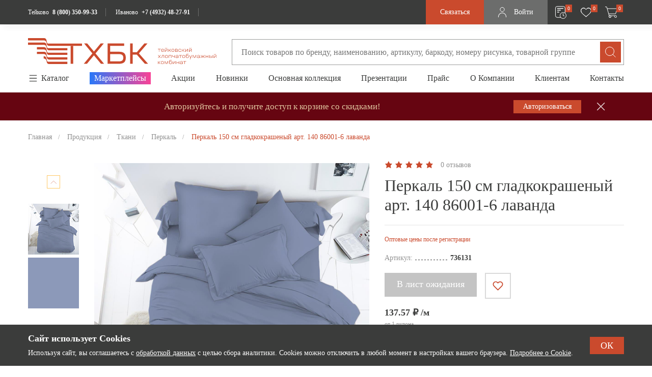

--- FILE ---
content_type: text/css
request_url: https://teikovo.com/bitrix/cache/css/s1/teikovo/page_fa29c84d39ef1a2867137baf0f528c43/page_fa29c84d39ef1a2867137baf0f528c43_v1.css?17580107522997
body_size: 830
content:


/* Start:/local/templates/teikovo/components/bitrix/news.list/block-111/style.css?17163681182055*/
.block-111__list {
    display: grid;
    grid-template-columns: 1fr;
    grid-gap: 20px;
    background-color: #F1F1F1;
    padding: 16px 24px;
}

.block-111__text br {
    content: ' ';
}

.block-111__text br:after {
    content: ' ';
}

@media screen and (min-width: 768px){
    .block-111__text br {
        content: initial;
    }

    .block-111__text br:after {
        content: initial;
    }

}

@media screen and (min-width: 768px){
    .block-111__list {
        padding: 16px 32px;
        grid-template-columns: 1fr 1fr;
    }
}

@media screen and (min-width: 1200px){
    .block-111__list {
        display: flex;
        align-items: center;
        justify-content: space-between;
    }
}

.block-111__hint {
    display: none;
}

.block-111__item {
    display: flex;
    align-items: center;
}

.block-111__text {
    margin-left: 8px;
}

.block-111__help {
    margin-left: 4px;
    cursor: pointer;
    display: inline-block;
}

.block-111__help:hover svg{
    opacity: 0.8;
}

.block-111 {
    margin: 32px 0 0;
}

@media screen and (min-width: 576px){
    .block-111 {
        margin: 32px 0 8px;
    }
}

@media screen and (min-width: 768px){
    .block-111 {
        margin: 64px 0 32px;
    }
}



.block-111__hint._is-active {
    display: block;
}

.block-111__hint {
    position: absolute;
    bottom: 100%;
    right: -40px;
    background-color: white;
    font-size: 14px;
    padding: 12px;
    border-radius: 6px;
    box-shadow: 0px 4px 20px 0px #A7A9AB66;
    min-width: 245px;
    z-index: 2;
}

.block-111__help._is-active:before {
    content: "";
    border: 10px solid transparent;
    border-top: 14px solid white;
    z-index: 2;
    position: absolute;
    transform: translateX(-5%) translateY(20%);
    bottom: 100%;
    left: 0;
    font-size: 0;
    line-height: 0;
}

.block-111__hint i {
    font-size: 12px;
}

.block-111__hint b {
    margin-bottom: 4px;
    display: inline-block;
}
/* End */


/* Start:/local/templates/teikovo/components/bitrix/news.list/product-reviews/style.css?1692607962150*/
div.news-list
{
	word-wrap: break-word;
}
div.news-list img.preview_picture
{
	float:left;
	margin:0 4px 6px 0;
}
.news-date-time {
	color:#486DAA;
}

/* End */


/* Start:/local/templates/teikovo/components/bitrix/news.list/product-questions/style.css?1692607962150*/
div.news-list
{
	word-wrap: break-word;
}
div.news-list img.preview_picture
{
	float:left;
	margin:0 4px 6px 0;
}
.news-date-time {
	color:#486DAA;
}

/* End */
/* /local/templates/teikovo/components/bitrix/news.list/block-111/style.css?17163681182055 */
/* /local/templates/teikovo/components/bitrix/news.list/product-reviews/style.css?1692607962150 */
/* /local/templates/teikovo/components/bitrix/news.list/product-questions/style.css?1692607962150 */


--- FILE ---
content_type: text/css
request_url: https://teikovo.com/bitrix/cache/css/s1/teikovo/template_ca3328fa0e49679c14bf9e7e32a96fae/template_ca3328fa0e49679c14bf9e7e32a96fae_v1.css?1764918389590425
body_size: 106459
content:


/* Start:/local/templates/teikovo/frontend/lib/swiper11/swiper.min.css?170556701318448*/
/**
 * Swiper 11.0.5
 * Most modern mobile touch slider and framework with hardware accelerated transitions
 * https://swiperjs.com
 *
 * Copyright 2014-2023 Vladimir Kharlampidi
 *
 * Released under the MIT License
 *
 * Released on: November 22, 2023
 */

@font-face{font-family:swiper-icons;src:url('data:application/font-woff;charset=utf-8;base64, [base64]//wADZ2x5ZgAAAywAAADMAAAD2MHtryVoZWFkAAABbAAAADAAAAA2E2+eoWhoZWEAAAGcAAAAHwAAACQC9gDzaG10eAAAAigAAAAZAAAArgJkABFsb2NhAAAC0AAAAFoAAABaFQAUGG1heHAAAAG8AAAAHwAAACAAcABAbmFtZQAAA/gAAAE5AAACXvFdBwlwb3N0AAAFNAAAAGIAAACE5s74hXjaY2BkYGAAYpf5Hu/j+W2+MnAzMYDAzaX6QjD6/4//Bxj5GA8AuRwMYGkAPywL13jaY2BkYGA88P8Agx4j+/8fQDYfA1AEBWgDAIB2BOoAeNpjYGRgYNBh4GdgYgABEMnIABJzYNADCQAACWgAsQB42mNgYfzCOIGBlYGB0YcxjYGBwR1Kf2WQZGhhYGBiYGVmgAFGBiQQkOaawtDAoMBQxXjg/wEGPcYDDA4wNUA2CCgwsAAAO4EL6gAAeNpj2M0gyAACqxgGNWBkZ2D4/wMA+xkDdgAAAHjaY2BgYGaAYBkGRgYQiAHyGMF8FgYHIM3DwMHABGQrMOgyWDLEM1T9/w8UBfEMgLzE////P/5//f/V/xv+r4eaAAeMbAxwIUYmIMHEgKYAYjUcsDAwsLKxc3BycfPw8jEQA/[base64]/uznmfPFBNODM2K7MTQ45YEAZqGP81AmGGcF3iPqOop0r1SPTaTbVkfUe4HXj97wYE+yNwWYxwWu4v1ugWHgo3S1XdZEVqWM7ET0cfnLGxWfkgR42o2PvWrDMBSFj/IHLaF0zKjRgdiVMwScNRAoWUoH78Y2icB/yIY09An6AH2Bdu/UB+yxopYshQiEvnvu0dURgDt8QeC8PDw7Fpji3fEA4z/PEJ6YOB5hKh4dj3EvXhxPqH/SKUY3rJ7srZ4FZnh1PMAtPhwP6fl2PMJMPDgeQ4rY8YT6Gzao0eAEA409DuggmTnFnOcSCiEiLMgxCiTI6Cq5DZUd3Qmp10vO0LaLTd2cjN4fOumlc7lUYbSQcZFkutRG7g6JKZKy0RmdLY680CDnEJ+UMkpFFe1RN7nxdVpXrC4aTtnaurOnYercZg2YVmLN/d/gczfEimrE/fs/bOuq29Zmn8tloORaXgZgGa78yO9/cnXm2BpaGvq25Dv9S4E9+5SIc9PqupJKhYFSSl47+Qcr1mYNAAAAeNptw0cKwkAAAMDZJA8Q7OUJvkLsPfZ6zFVERPy8qHh2YER+3i/BP83vIBLLySsoKimrqKqpa2hp6+jq6RsYGhmbmJqZSy0sraxtbO3sHRydnEMU4uR6yx7JJXveP7WrDycAAAAAAAH//wACeNpjYGRgYOABYhkgZgJCZgZNBkYGLQZtIJsFLMYAAAw3ALgAeNolizEKgDAQBCchRbC2sFER0YD6qVQiBCv/H9ezGI6Z5XBAw8CBK/m5iQQVauVbXLnOrMZv2oLdKFa8Pjuru2hJzGabmOSLzNMzvutpB3N42mNgZGBg4GKQYzBhYMxJLMlj4GBgAYow/P/PAJJhLM6sSoWKfWCAAwDAjgbRAAB42mNgYGBkAIIbCZo5IPrmUn0hGA0AO8EFTQAA');font-weight:400;font-style:normal}:root{--swiper-theme-color:#007aff}:host{position:relative;display:block;margin-left:auto;margin-right:auto;z-index:1}.swiper{margin-left:auto;margin-right:auto;position:relative;overflow:hidden;list-style:none;padding:0;z-index:1;display:block}.swiper-vertical>.swiper-wrapper{flex-direction:column}.swiper-wrapper{position:relative;width:100%;height:100%;z-index:1;display:flex;transition-property:transform;transition-timing-function:var(--swiper-wrapper-transition-timing-function,initial);box-sizing:content-box}.swiper-android .swiper-slide,.swiper-ios .swiper-slide,.swiper-wrapper{transform:translate3d(0px,0,0)}.swiper-horizontal{touch-action:pan-y}.swiper-vertical{touch-action:pan-x}.swiper-slide{flex-shrink:0;width:100%;height:100%;position:relative;transition-property:transform;display:block}.swiper-slide-invisible-blank{visibility:hidden}.swiper-autoheight,.swiper-autoheight .swiper-slide{height:auto}.swiper-autoheight .swiper-wrapper{align-items:flex-start;transition-property:transform,height}.swiper-backface-hidden .swiper-slide{transform:translateZ(0);-webkit-backface-visibility:hidden;backface-visibility:hidden}.swiper-3d.swiper-css-mode .swiper-wrapper{perspective:1200px}.swiper-3d .swiper-wrapper{transform-style:preserve-3d}.swiper-3d{perspective:1200px}.swiper-3d .swiper-cube-shadow,.swiper-3d .swiper-slide{transform-style:preserve-3d}.swiper-css-mode>.swiper-wrapper{overflow:auto;scrollbar-width:none;-ms-overflow-style:none}.swiper-css-mode>.swiper-wrapper::-webkit-scrollbar{display:none}.swiper-css-mode>.swiper-wrapper>.swiper-slide{scroll-snap-align:start start}.swiper-css-mode.swiper-horizontal>.swiper-wrapper{scroll-snap-type:x mandatory}.swiper-css-mode.swiper-vertical>.swiper-wrapper{scroll-snap-type:y mandatory}.swiper-css-mode.swiper-free-mode>.swiper-wrapper{scroll-snap-type:none}.swiper-css-mode.swiper-free-mode>.swiper-wrapper>.swiper-slide{scroll-snap-align:none}.swiper-css-mode.swiper-centered>.swiper-wrapper::before{content:'';flex-shrink:0;order:9999}.swiper-css-mode.swiper-centered>.swiper-wrapper>.swiper-slide{scroll-snap-align:center center;scroll-snap-stop:always}.swiper-css-mode.swiper-centered.swiper-horizontal>.swiper-wrapper>.swiper-slide:first-child{margin-inline-start:var(--swiper-centered-offset-before)}.swiper-css-mode.swiper-centered.swiper-horizontal>.swiper-wrapper::before{height:100%;min-height:1px;width:var(--swiper-centered-offset-after)}.swiper-css-mode.swiper-centered.swiper-vertical>.swiper-wrapper>.swiper-slide:first-child{margin-block-start:var(--swiper-centered-offset-before)}.swiper-css-mode.swiper-centered.swiper-vertical>.swiper-wrapper::before{width:100%;min-width:1px;height:var(--swiper-centered-offset-after)}.swiper-3d .swiper-slide-shadow,.swiper-3d .swiper-slide-shadow-bottom,.swiper-3d .swiper-slide-shadow-left,.swiper-3d .swiper-slide-shadow-right,.swiper-3d .swiper-slide-shadow-top{position:absolute;left:0;top:0;width:100%;height:100%;pointer-events:none;z-index:10}.swiper-3d .swiper-slide-shadow{background:rgba(0,0,0,.15)}.swiper-3d .swiper-slide-shadow-left{background-image:linear-gradient(to left,rgba(0,0,0,.5),rgba(0,0,0,0))}.swiper-3d .swiper-slide-shadow-right{background-image:linear-gradient(to right,rgba(0,0,0,.5),rgba(0,0,0,0))}.swiper-3d .swiper-slide-shadow-top{background-image:linear-gradient(to top,rgba(0,0,0,.5),rgba(0,0,0,0))}.swiper-3d .swiper-slide-shadow-bottom{background-image:linear-gradient(to bottom,rgba(0,0,0,.5),rgba(0,0,0,0))}.swiper-lazy-preloader{width:42px;height:42px;position:absolute;left:50%;top:50%;margin-left:-21px;margin-top:-21px;z-index:10;transform-origin:50%;box-sizing:border-box;border:4px solid var(--swiper-preloader-color,var(--swiper-theme-color));border-radius:50%;border-top-color:transparent}.swiper-watch-progress .swiper-slide-visible .swiper-lazy-preloader,.swiper:not(.swiper-watch-progress) .swiper-lazy-preloader{animation:swiper-preloader-spin 1s infinite linear}.swiper-lazy-preloader-white{--swiper-preloader-color:#fff}.swiper-lazy-preloader-black{--swiper-preloader-color:#000}@keyframes swiper-preloader-spin{0%{transform:rotate(0deg)}100%{transform:rotate(360deg)}}.swiper-virtual .swiper-slide{-webkit-backface-visibility:hidden;transform:translateZ(0)}.swiper-virtual.swiper-css-mode .swiper-wrapper::after{content:'';position:absolute;left:0;top:0;pointer-events:none}.swiper-virtual.swiper-css-mode.swiper-horizontal .swiper-wrapper::after{height:1px;width:var(--swiper-virtual-size)}.swiper-virtual.swiper-css-mode.swiper-vertical .swiper-wrapper::after{width:1px;height:var(--swiper-virtual-size)}:root{--swiper-navigation-size:44px}.swiper-button-next,.swiper-button-prev{position:absolute;top:var(--swiper-navigation-top-offset,50%);width:calc(var(--swiper-navigation-size)/ 44 * 27);height:var(--swiper-navigation-size);margin-top:calc(0px - (var(--swiper-navigation-size)/ 2));z-index:10;cursor:pointer;display:flex;align-items:center;justify-content:center;color:var(--swiper-navigation-color,var(--swiper-theme-color))}.swiper-button-next.swiper-button-disabled,.swiper-button-prev.swiper-button-disabled{opacity:.35;cursor:auto;pointer-events:none}.swiper-button-next.swiper-button-hidden,.swiper-button-prev.swiper-button-hidden{opacity:0;cursor:auto;pointer-events:none}.swiper-navigation-disabled .swiper-button-next,.swiper-navigation-disabled .swiper-button-prev{display:none!important}.swiper-button-next svg,.swiper-button-prev svg{width:100%;height:100%;object-fit:contain;transform-origin:center}.swiper-rtl .swiper-button-next svg,.swiper-rtl .swiper-button-prev svg{transform:rotate(180deg)}.swiper-button-prev,.swiper-rtl .swiper-button-next{left:var(--swiper-navigation-sides-offset,10px);right:auto}.swiper-button-next,.swiper-rtl .swiper-button-prev{right:var(--swiper-navigation-sides-offset,10px);left:auto}.swiper-button-lock{display:none}.swiper-button-next:after,.swiper-button-prev:after{font-family:swiper-icons;font-size:var(--swiper-navigation-size);text-transform:none!important;letter-spacing:0;font-variant:initial;line-height:1}.swiper-button-prev:after,.swiper-rtl .swiper-button-next:after{content:'prev'}.swiper-button-next,.swiper-rtl .swiper-button-prev{right:var(--swiper-navigation-sides-offset,10px);left:auto}.swiper-button-next:after,.swiper-rtl .swiper-button-prev:after{content:'next'}.swiper-pagination{position:absolute;text-align:center;transition:.3s opacity;transform:translate3d(0,0,0);z-index:10}.swiper-pagination.swiper-pagination-hidden{opacity:0}.swiper-pagination-disabled>.swiper-pagination,.swiper-pagination.swiper-pagination-disabled{display:none!important}.swiper-horizontal>.swiper-pagination-bullets,.swiper-pagination-bullets.swiper-pagination-horizontal,.swiper-pagination-custom,.swiper-pagination-fraction{bottom:var(--swiper-pagination-bottom,8px);top:var(--swiper-pagination-top,auto);left:0;width:100%}.swiper-pagination-bullets-dynamic{overflow:hidden;font-size:0}.swiper-pagination-bullets-dynamic .swiper-pagination-bullet{transform:scale(.33);position:relative}.swiper-pagination-bullets-dynamic .swiper-pagination-bullet-active{transform:scale(1)}.swiper-pagination-bullets-dynamic .swiper-pagination-bullet-active-main{transform:scale(1)}.swiper-pagination-bullets-dynamic .swiper-pagination-bullet-active-prev{transform:scale(.66)}.swiper-pagination-bullets-dynamic .swiper-pagination-bullet-active-prev-prev{transform:scale(.33)}.swiper-pagination-bullets-dynamic .swiper-pagination-bullet-active-next{transform:scale(.66)}.swiper-pagination-bullets-dynamic .swiper-pagination-bullet-active-next-next{transform:scale(.33)}.swiper-pagination-bullet{width:var(--swiper-pagination-bullet-width,var(--swiper-pagination-bullet-size,8px));height:var(--swiper-pagination-bullet-height,var(--swiper-pagination-bullet-size,8px));display:inline-block;border-radius:var(--swiper-pagination-bullet-border-radius,50%);background:var(--swiper-pagination-bullet-inactive-color,#000);opacity:var(--swiper-pagination-bullet-inactive-opacity, .2)}button.swiper-pagination-bullet{border:none;margin:0;padding:0;box-shadow:none;-webkit-appearance:none;appearance:none}.swiper-pagination-clickable .swiper-pagination-bullet{cursor:pointer}.swiper-pagination-bullet:only-child{display:none!important}.swiper-pagination-bullet-active{opacity:var(--swiper-pagination-bullet-opacity, 1);background:var(--swiper-pagination-color,var(--swiper-theme-color))}.swiper-pagination-vertical.swiper-pagination-bullets,.swiper-vertical>.swiper-pagination-bullets{right:var(--swiper-pagination-right,8px);left:var(--swiper-pagination-left,auto);top:50%;transform:translate3d(0px,-50%,0)}.swiper-pagination-vertical.swiper-pagination-bullets .swiper-pagination-bullet,.swiper-vertical>.swiper-pagination-bullets .swiper-pagination-bullet{margin:var(--swiper-pagination-bullet-vertical-gap,6px) 0;display:block}.swiper-pagination-vertical.swiper-pagination-bullets.swiper-pagination-bullets-dynamic,.swiper-vertical>.swiper-pagination-bullets.swiper-pagination-bullets-dynamic{top:50%;transform:translateY(-50%);width:8px}.swiper-pagination-vertical.swiper-pagination-bullets.swiper-pagination-bullets-dynamic .swiper-pagination-bullet,.swiper-vertical>.swiper-pagination-bullets.swiper-pagination-bullets-dynamic .swiper-pagination-bullet{display:inline-block;transition:.2s transform,.2s top}.swiper-horizontal>.swiper-pagination-bullets .swiper-pagination-bullet,.swiper-pagination-horizontal.swiper-pagination-bullets .swiper-pagination-bullet{margin:0 var(--swiper-pagination-bullet-horizontal-gap,4px)}.swiper-horizontal>.swiper-pagination-bullets.swiper-pagination-bullets-dynamic,.swiper-pagination-horizontal.swiper-pagination-bullets.swiper-pagination-bullets-dynamic{left:50%;transform:translateX(-50%);white-space:nowrap}.swiper-horizontal>.swiper-pagination-bullets.swiper-pagination-bullets-dynamic .swiper-pagination-bullet,.swiper-pagination-horizontal.swiper-pagination-bullets.swiper-pagination-bullets-dynamic .swiper-pagination-bullet{transition:.2s transform,.2s left}.swiper-horizontal.swiper-rtl>.swiper-pagination-bullets-dynamic .swiper-pagination-bullet{transition:.2s transform,.2s right}.swiper-pagination-fraction{color:var(--swiper-pagination-fraction-color,inherit)}.swiper-pagination-progressbar{background:var(--swiper-pagination-progressbar-bg-color,rgba(0,0,0,.25));position:absolute}.swiper-pagination-progressbar .swiper-pagination-progressbar-fill{background:var(--swiper-pagination-color,var(--swiper-theme-color));position:absolute;left:0;top:0;width:100%;height:100%;transform:scale(0);transform-origin:left top}.swiper-rtl .swiper-pagination-progressbar .swiper-pagination-progressbar-fill{transform-origin:right top}.swiper-horizontal>.swiper-pagination-progressbar,.swiper-pagination-progressbar.swiper-pagination-horizontal,.swiper-pagination-progressbar.swiper-pagination-vertical.swiper-pagination-progressbar-opposite,.swiper-vertical>.swiper-pagination-progressbar.swiper-pagination-progressbar-opposite{width:100%;height:var(--swiper-pagination-progressbar-size,4px);left:0;top:0}.swiper-horizontal>.swiper-pagination-progressbar.swiper-pagination-progressbar-opposite,.swiper-pagination-progressbar.swiper-pagination-horizontal.swiper-pagination-progressbar-opposite,.swiper-pagination-progressbar.swiper-pagination-vertical,.swiper-vertical>.swiper-pagination-progressbar{width:var(--swiper-pagination-progressbar-size,4px);height:100%;left:0;top:0}.swiper-pagination-lock{display:none}.swiper-scrollbar{border-radius:var(--swiper-scrollbar-border-radius,10px);position:relative;touch-action:none;background:var(--swiper-scrollbar-bg-color,rgba(0,0,0,.1))}.swiper-scrollbar-disabled>.swiper-scrollbar,.swiper-scrollbar.swiper-scrollbar-disabled{display:none!important}.swiper-horizontal>.swiper-scrollbar,.swiper-scrollbar.swiper-scrollbar-horizontal{position:absolute;left:var(--swiper-scrollbar-sides-offset,1%);bottom:var(--swiper-scrollbar-bottom,4px);top:var(--swiper-scrollbar-top,auto);z-index:50;height:var(--swiper-scrollbar-size,4px);width:calc(100% - 2 * var(--swiper-scrollbar-sides-offset,1%))}.swiper-scrollbar.swiper-scrollbar-vertical,.swiper-vertical>.swiper-scrollbar{position:absolute;left:var(--swiper-scrollbar-left,auto);right:var(--swiper-scrollbar-right,4px);top:var(--swiper-scrollbar-sides-offset,1%);z-index:50;width:var(--swiper-scrollbar-size,4px);height:calc(100% - 2 * var(--swiper-scrollbar-sides-offset,1%))}.swiper-scrollbar-drag{height:100%;width:100%;position:relative;background:var(--swiper-scrollbar-drag-bg-color,rgba(0,0,0,.5));border-radius:var(--swiper-scrollbar-border-radius,10px);left:0;top:0}.swiper-scrollbar-cursor-drag{cursor:move}.swiper-scrollbar-lock{display:none}.swiper-zoom-container{width:100%;height:100%;display:flex;justify-content:center;align-items:center;text-align:center}.swiper-zoom-container>canvas,.swiper-zoom-container>img,.swiper-zoom-container>svg{max-width:100%;max-height:100%;object-fit:contain}.swiper-slide-zoomed{cursor:move;touch-action:none}.swiper .swiper-notification{position:absolute;left:0;top:0;pointer-events:none;opacity:0;z-index:-1000}.swiper-free-mode>.swiper-wrapper{transition-timing-function:ease-out;margin:0 auto}.swiper-grid>.swiper-wrapper{flex-wrap:wrap}.swiper-grid-column>.swiper-wrapper{flex-wrap:wrap;flex-direction:column}.swiper-fade.swiper-free-mode .swiper-slide{transition-timing-function:ease-out}.swiper-fade .swiper-slide{pointer-events:none;transition-property:opacity}.swiper-fade .swiper-slide .swiper-slide{pointer-events:none}.swiper-fade .swiper-slide-active{pointer-events:auto}.swiper-fade .swiper-slide-active .swiper-slide-active{pointer-events:auto}.swiper-cube{overflow:visible}.swiper-cube .swiper-slide{pointer-events:none;-webkit-backface-visibility:hidden;backface-visibility:hidden;z-index:1;visibility:hidden;transform-origin:0 0;width:100%;height:100%}.swiper-cube .swiper-slide .swiper-slide{pointer-events:none}.swiper-cube.swiper-rtl .swiper-slide{transform-origin:100% 0}.swiper-cube .swiper-slide-active,.swiper-cube .swiper-slide-active .swiper-slide-active{pointer-events:auto}.swiper-cube .swiper-slide-active,.swiper-cube .swiper-slide-next,.swiper-cube .swiper-slide-prev{pointer-events:auto;visibility:visible}.swiper-cube .swiper-cube-shadow{position:absolute;left:0;bottom:0px;width:100%;height:100%;opacity:.6;z-index:0}.swiper-cube .swiper-cube-shadow:before{content:'';background:#000;position:absolute;left:0;top:0;bottom:0;right:0;filter:blur(50px)}.swiper-cube .swiper-slide-next+.swiper-slide{pointer-events:auto;visibility:visible}.swiper-cube .swiper-slide-shadow-cube.swiper-slide-shadow-bottom,.swiper-cube .swiper-slide-shadow-cube.swiper-slide-shadow-left,.swiper-cube .swiper-slide-shadow-cube.swiper-slide-shadow-right,.swiper-cube .swiper-slide-shadow-cube.swiper-slide-shadow-top{z-index:0;-webkit-backface-visibility:hidden;backface-visibility:hidden}.swiper-flip{overflow:visible}.swiper-flip .swiper-slide{pointer-events:none;-webkit-backface-visibility:hidden;backface-visibility:hidden;z-index:1}.swiper-flip .swiper-slide .swiper-slide{pointer-events:none}.swiper-flip .swiper-slide-active,.swiper-flip .swiper-slide-active .swiper-slide-active{pointer-events:auto}.swiper-flip .swiper-slide-shadow-flip.swiper-slide-shadow-bottom,.swiper-flip .swiper-slide-shadow-flip.swiper-slide-shadow-left,.swiper-flip .swiper-slide-shadow-flip.swiper-slide-shadow-right,.swiper-flip .swiper-slide-shadow-flip.swiper-slide-shadow-top{z-index:0;-webkit-backface-visibility:hidden;backface-visibility:hidden}.swiper-creative .swiper-slide{-webkit-backface-visibility:hidden;backface-visibility:hidden;overflow:hidden;transition-property:transform,opacity,height}.swiper-cards{overflow:visible}.swiper-cards .swiper-slide{transform-origin:center bottom;-webkit-backface-visibility:hidden;backface-visibility:hidden;overflow:hidden}
/* End */


/* Start:/local/templates/teikovo/frontend/lib/simplebar/simplebar.css?16684270093962*/
[data-simplebar] {
	position: relative;
	flex-direction: column;
	flex-wrap: wrap;
	justify-content: flex-start;
	align-content: flex-start;
	align-items: flex-start;
}

.simplebar-wrapper {
	overflow: hidden;
	width: inherit;
	height: inherit;
	max-width: inherit;
	max-height: inherit;
}

.simplebar-mask {
	direction: inherit;
	position: absolute;
	overflow: hidden;
	padding: 0;
	margin: 0;
	left: 0;
	top: 0;
	bottom: 0;
	right: 0;
	width: auto !important;
	height: auto !important;
	z-index: 0;
}

.simplebar-offset {
	direction: inherit !important;
	box-sizing: inherit !important;
	resize: none !important;
	position: absolute;
	top: 0;
	left: 0;
	bottom: 0;
	right: 0;
	padding: 0;
	margin: 0;
	-webkit-overflow-scrolling: touch;
}

.simplebar-content-wrapper {
	direction: inherit;
	box-sizing: border-box !important;
	position: relative;
	display: block;
	height: 100%; /* Required for horizontal native scrollbar to not appear if parent is taller than natural height */
	width: auto;
	max-width: 100%; /* Not required for horizontal scroll to trigger */
	max-height: 100%; /* Needed for vertical scroll to trigger */
	scrollbar-width: none;
	-ms-overflow-style: none;
}

.simplebar-content-wrapper::-webkit-scrollbar,
.simplebar-hide-scrollbar::-webkit-scrollbar {
	width: 0;
	height: 0;
}

.simplebar-content:before,
.simplebar-content:after {
	content: ' ';
	display: table;
}

.simplebar-placeholder {
	max-height: 100%;
	max-width: 100%;
	width: 100%;
	pointer-events: none;
}

.simplebar-height-auto-observer-wrapper {
	box-sizing: inherit !important;
	height: 100%;
	width: 100%;
	max-width: 1px;
	position: relative;
	float: left;
	max-height: 1px;
	overflow: hidden;
	z-index: -1;
	padding: 0;
	margin: 0;
	pointer-events: none;
	flex-grow: inherit;
	flex-shrink: 0;
	flex-basis: 0;
}

.simplebar-height-auto-observer {
	box-sizing: inherit;
	display: block;
	opacity: 0;
	position: absolute;
	top: 0;
	left: 0;
	height: 1000%;
	width: 1000%;
	min-height: 1px;
	min-width: 1px;
	overflow: hidden;
	pointer-events: none;
	z-index: -1;
}

.simplebar-track {
	z-index: 1;
	position: absolute;
	right: 0;
	bottom: 0;
	pointer-events: none;
	overflow: hidden;
}

[data-simplebar].simplebar-dragging .simplebar-content {
	pointer-events: none;
	user-select: none;
	-webkit-user-select: none;
}

[data-simplebar].simplebar-dragging .simplebar-track {
	pointer-events: all;
}

.simplebar-scrollbar {
	position: absolute;
	left: 0;
	right: 0;
	min-height: 10px;
}

.simplebar-scrollbar:before {
	position: absolute;
	content: '';
	background: black;
	border-radius: 7px;
	left: 2px;
	right: 2px;
	opacity: 0;
	transition: opacity 0.2s linear;
}

.simplebar-scrollbar.simplebar-visible:before {
	/* When hovered, remove all transitions from drag handle */
	opacity: 0.5;
	transition: opacity 0s linear;
}

.simplebar-track.simplebar-vertical {
	top: 0;
	width: 11px;
}

.simplebar-track.simplebar-vertical .simplebar-scrollbar:before {
	top: 2px;
	bottom: 2px;
}

.simplebar-track.simplebar-horizontal {
	left: 0;
	height: 11px;
}

.simplebar-track.simplebar-horizontal .simplebar-scrollbar:before {
	height: 100%;
	left: 2px;
	right: 2px;
}

.simplebar-track.simplebar-horizontal .simplebar-scrollbar {
	right: auto;
	left: 0;
	top: 2px;
	height: 7px;
	min-height: 0;
	min-width: 10px;
	width: auto;
}

/* Rtl support */
[data-simplebar-direction='rtl'] .simplebar-track.simplebar-vertical {
	right: auto;
	left: 0;
}

.hs-dummy-scrollbar-size {
	direction: rtl;
	position: fixed;
	opacity: 0;
	visibility: hidden;
	height: 500px;
	width: 500px;
	overflow-y: hidden;
	overflow-x: scroll;
}

.simplebar-hide-scrollbar {
	position: fixed;
	left: 0;
	visibility: hidden;
	overflow-y: scroll;
	scrollbar-width: none;
	-ms-overflow-style: none;
}
/* End */


/* Start:/local/templates/teikovo/frontend/lib/fancybox/fancybox.css?166842700915598*/
.carousel{position:relative;box-sizing:border-box}.carousel *,.carousel *:before,.carousel *:after{box-sizing:inherit}.carousel.is-draggable{cursor:move;cursor:grab}.carousel.is-dragging{cursor:move;cursor:grabbing}.carousel__viewport{position:relative;overflow:hidden;max-width:100%;max-height:100%}.carousel__track{display:flex}.carousel__slide{flex:0 0 auto;width:var(--carousel-slide-width, 60%);max-width:100%;padding:1rem;position:relative;overflow-x:hidden;overflow-y:auto;overscroll-behavior:contain}.has-dots{margin-bottom:calc(0.5rem + 22px)}.carousel__dots{margin:0 auto;padding:0;position:absolute;top:calc(100% + 0.5rem);left:0;right:0;display:flex;justify-content:center;list-style:none;user-select:none}.carousel__dots .carousel__dot{margin:0;padding:0;display:block;position:relative;width:22px;height:22px;cursor:pointer}.carousel__dots .carousel__dot:after{content:"";width:8px;height:8px;border-radius:50%;position:absolute;top:50%;left:50%;transform:translate(-50%, -50%);background-color:currentColor;opacity:.25;transition:opacity .15s ease-in-out}.carousel__dots .carousel__dot.is-selected:after{opacity:1}.carousel__button{width:var(--carousel-button-width, 48px);height:var(--carousel-button-height, 48px);padding:0;border:0;display:flex;justify-content:center;align-items:center;pointer-events:all;cursor:pointer;color:var(--carousel-button-color, currentColor);background:var(--carousel-button-bg, transparent);border-radius:var(--carousel-button-border-radius, 50%);box-shadow:var(--carousel-button-shadow, none);transition:opacity .15s ease}.carousel__button.is-prev,.carousel__button.is-next{position:absolute;top:50%;transform:translateY(-50%)}.carousel__button.is-prev{left:10px}.carousel__button.is-next{right:10px}.carousel__button[disabled]{cursor:default;opacity:.3}.carousel__button svg{width:var(--carousel-button-svg-width, 50%);height:var(--carousel-button-svg-height, 50%);fill:none;stroke:currentColor;stroke-width:var(--carousel-button-svg-stroke-width, 1.5);stroke-linejoin:bevel;stroke-linecap:round;filter:var(--carousel-button-svg-filter, none);pointer-events:none}html.with-fancybox{scroll-behavior:auto}body.compensate-for-scrollbar{overflow:hidden !important;touch-action:none}.fancybox__container{position:fixed;top:0;left:0;bottom:0;right:0;direction:ltr;margin:0;padding:env(safe-area-inset-top, 0px) env(safe-area-inset-right, 0px) env(safe-area-inset-bottom, 0px) env(safe-area-inset-left, 0px);box-sizing:border-box;display:flex;flex-direction:column;color:var(--fancybox-color, #fff);-webkit-tap-highlight-color:rgba(0,0,0,0);overflow:hidden;z-index:1050;outline:none;transform-origin:top left;--carousel-button-width: 48px;--carousel-button-height: 48px;--carousel-button-svg-width: 24px;--carousel-button-svg-height: 24px;--carousel-button-svg-stroke-width: 2.5;--carousel-button-svg-filter: drop-shadow(1px 1px 1px rgba(0, 0, 0, 0.4))}.fancybox__container *,.fancybox__container *::before,.fancybox__container *::after{box-sizing:inherit}.fancybox__container :focus{outline:none}body:not(.is-using-mouse) .fancybox__container :focus{box-shadow:0 0 0 1px #fff,0 0 0 2px var(--fancybox-accent-color, rgba(1, 210, 232, 0.94))}@media all and (min-width: 1024px){.fancybox__container{--carousel-button-width:48px;--carousel-button-height:48px;--carousel-button-svg-width:27px;--carousel-button-svg-height:27px}}.fancybox__backdrop{position:absolute;top:0;right:0;bottom:0;left:0;z-index:-1;background:var(--fancybox-bg, rgba(24, 24, 27, 0.92))}.fancybox__carousel{position:relative;flex:1 1 auto;min-height:0;height:100%;z-index:10}.fancybox__carousel.has-dots{margin-bottom:calc(0.5rem + 22px)}.fancybox__viewport{position:relative;width:100%;height:100%;overflow:visible;cursor:default}.fancybox__track{display:flex;height:100%}.fancybox__slide{flex:0 0 auto;width:100%;max-width:100%;margin:0;padding:48px 8px 8px 8px;position:relative;overscroll-behavior:contain;display:flex;flex-direction:column;outline:0;overflow:auto;--carousel-button-width: 36px;--carousel-button-height: 36px;--carousel-button-svg-width: 22px;--carousel-button-svg-height: 22px}.fancybox__slide::before,.fancybox__slide::after{content:"";flex:0 0 0;margin:auto}@media all and (min-width: 1024px){.fancybox__slide{padding:64px 100px}}.fancybox__content{margin:0 env(safe-area-inset-right, 0px) 0 env(safe-area-inset-left, 0px);padding:36px;color:var(--fancybox-content-color, #374151);background:var(--fancybox-content-bg, #fff);position:relative;align-self:center;display:flex;flex-direction:column;z-index:20}.fancybox__content :focus:not(.carousel__button.is-close){outline:thin dotted;box-shadow:none}.fancybox__caption{align-self:center;max-width:100%;margin:0;padding:1rem 0 0 0;line-height:1.375;color:var(--fancybox-color, currentColor);visibility:visible;cursor:auto;flex-shrink:0;overflow-wrap:anywhere}.is-loading .fancybox__caption{visibility:hidden}.fancybox__container>.carousel__dots{top:100%;color:var(--fancybox-color, #fff)}.fancybox__nav .carousel__button{z-index:40}.fancybox__nav .carousel__button.is-next{right:8px}@media all and (min-width: 1024px){.fancybox__nav .carousel__button.is-next{right:40px}}.fancybox__nav .carousel__button.is-prev{left:8px}@media all and (min-width: 1024px){.fancybox__nav .carousel__button.is-prev{left:40px}}.carousel__button.is-close{position:absolute;top:8px;right:8px;top:calc(env(safe-area-inset-top, 0px) + 8px);right:calc(env(safe-area-inset-right, 0px) + 8px);z-index:40}@media all and (min-width: 1024px){.carousel__button.is-close{right:40px}}.fancybox__content>.carousel__button.is-close{position:absolute;top:-40px;right:0;color:var(--fancybox-color, #fff)}.fancybox__no-click,.fancybox__no-click button{pointer-events:none}.fancybox__spinner{position:absolute;top:50%;left:50%;transform:translate(-50%, -50%);width:50px;height:50px;color:var(--fancybox-color, currentColor)}.fancybox__slide .fancybox__spinner{cursor:pointer;z-index:1053}.fancybox__spinner svg{animation:fancybox-rotate 2s linear infinite;transform-origin:center center;position:absolute;top:0;right:0;bottom:0;left:0;margin:auto;width:100%;height:100%}.fancybox__spinner svg circle{fill:none;stroke-width:2.75;stroke-miterlimit:10;stroke-dasharray:1,200;stroke-dashoffset:0;animation:fancybox-dash 1.5s ease-in-out infinite;stroke-linecap:round;stroke:currentColor}@keyframes fancybox-rotate{100%{transform:rotate(360deg)}}@keyframes fancybox-dash{0%{stroke-dasharray:1,200;stroke-dashoffset:0}50%{stroke-dasharray:89,200;stroke-dashoffset:-35px}100%{stroke-dasharray:89,200;stroke-dashoffset:-124px}}.fancybox__backdrop,.fancybox__caption,.fancybox__nav,.carousel__dots,.carousel__button.is-close{opacity:var(--fancybox-opacity, 1)}.fancybox__container.is-animated[aria-hidden=false] .fancybox__backdrop,.fancybox__container.is-animated[aria-hidden=false] .fancybox__caption,.fancybox__container.is-animated[aria-hidden=false] .fancybox__nav,.fancybox__container.is-animated[aria-hidden=false] .carousel__dots,.fancybox__container.is-animated[aria-hidden=false] .carousel__button.is-close{animation:.15s ease backwards fancybox-fadeIn}.fancybox__container.is-animated.is-closing .fancybox__backdrop,.fancybox__container.is-animated.is-closing .fancybox__caption,.fancybox__container.is-animated.is-closing .fancybox__nav,.fancybox__container.is-animated.is-closing .carousel__dots,.fancybox__container.is-animated.is-closing .carousel__button.is-close{animation:.15s ease both fancybox-fadeOut}.fancybox-fadeIn{animation:.15s ease both fancybox-fadeIn}.fancybox-fadeOut{animation:.1s ease both fancybox-fadeOut}.fancybox-zoomInUp{animation:.2s ease both fancybox-zoomInUp}.fancybox-zoomOutDown{animation:.15s ease both fancybox-zoomOutDown}.fancybox-throwOutUp{animation:.15s ease both fancybox-throwOutUp}.fancybox-throwOutDown{animation:.15s ease both fancybox-throwOutDown}@keyframes fancybox-fadeIn{from{opacity:0}to{opacity:1}}@keyframes fancybox-fadeOut{to{opacity:0}}@keyframes fancybox-zoomInUp{from{transform:scale(0.97) translate3d(0, 16px, 0);opacity:0}to{transform:scale(1) translate3d(0, 0, 0);opacity:1}}@keyframes fancybox-zoomOutDown{to{transform:scale(0.97) translate3d(0, 16px, 0);opacity:0}}@keyframes fancybox-throwOutUp{to{transform:translate3d(0, -30%, 0);opacity:0}}@keyframes fancybox-throwOutDown{to{transform:translate3d(0, 30%, 0);opacity:0}}.fancybox__carousel .carousel__slide{scrollbar-width:thin;scrollbar-color:#ccc rgba(255,255,255,.1)}.fancybox__carousel .carousel__slide::-webkit-scrollbar{width:8px;height:8px}.fancybox__carousel .carousel__slide::-webkit-scrollbar-track{background-color:rgba(255,255,255,.1)}.fancybox__carousel .carousel__slide::-webkit-scrollbar-thumb{background-color:#ccc;border-radius:2px;box-shadow:inset 0 0 4px rgba(0,0,0,.2)}.fancybox__carousel.is-draggable .fancybox__slide,.fancybox__carousel.is-draggable .fancybox__slide .fancybox__content{cursor:move;cursor:grab}.fancybox__carousel.is-dragging .fancybox__slide,.fancybox__carousel.is-dragging .fancybox__slide .fancybox__content{cursor:move;cursor:grabbing}.fancybox__carousel .fancybox__slide .fancybox__content{cursor:auto}.fancybox__carousel .fancybox__slide.can-zoom_in .fancybox__content{cursor:zoom-in}.fancybox__carousel .fancybox__slide.can-zoom_out .fancybox__content{cursor:zoom-out}.fancybox__carousel .fancybox__slide.is-draggable .fancybox__content{cursor:move;cursor:grab}.fancybox__carousel .fancybox__slide.is-dragging .fancybox__content{cursor:move;cursor:grabbing}.fancybox__image{transform-origin:0 0;user-select:none;transition:none}.has-image .fancybox__content{padding:0;background:rgba(0,0,0,0);min-height:1px}.is-closing .has-image .fancybox__content{overflow:visible}.has-image[data-image-fit=contain]{overflow:visible;touch-action:none}.has-image[data-image-fit=contain] .fancybox__content{flex-direction:row;flex-wrap:wrap}.has-image[data-image-fit=contain] .fancybox__image{max-width:100%;max-height:100%;object-fit:contain}.has-image[data-image-fit=contain-w]{overflow-x:hidden;overflow-y:auto}.has-image[data-image-fit=contain-w] .fancybox__content{min-height:auto}.has-image[data-image-fit=contain-w] .fancybox__image{max-width:100%;height:auto}.has-image[data-image-fit=cover]{overflow:visible;touch-action:none}.has-image[data-image-fit=cover] .fancybox__content{width:100%;height:100%}.has-image[data-image-fit=cover] .fancybox__image{width:100%;height:100%;object-fit:cover}.fancybox__carousel .fancybox__slide.has-iframe .fancybox__content,.fancybox__carousel .fancybox__slide.has-map .fancybox__content,.fancybox__carousel .fancybox__slide.has-pdf .fancybox__content,.fancybox__carousel .fancybox__slide.has-video .fancybox__content,.fancybox__carousel .fancybox__slide.has-html5video .fancybox__content{max-width:100%;flex-shrink:1;min-height:1px;overflow:visible}.fancybox__carousel .fancybox__slide.has-iframe .fancybox__content,.fancybox__carousel .fancybox__slide.has-map .fancybox__content,.fancybox__carousel .fancybox__slide.has-pdf .fancybox__content{width:100%;height:80%}.fancybox__carousel .fancybox__slide.has-video .fancybox__content,.fancybox__carousel .fancybox__slide.has-html5video .fancybox__content{width:960px;height:540px;max-width:100%;max-height:100%}.fancybox__carousel .fancybox__slide.has-map .fancybox__content,.fancybox__carousel .fancybox__slide.has-pdf .fancybox__content,.fancybox__carousel .fancybox__slide.has-video .fancybox__content,.fancybox__carousel .fancybox__slide.has-html5video .fancybox__content{padding:0;background:rgba(24,24,27,.9);color:#fff}.fancybox__carousel .fancybox__slide.has-map .fancybox__content{background:#e5e3df}.fancybox__html5video,.fancybox__iframe{border:0;display:block;height:100%;width:100%;background:rgba(0,0,0,0)}.fancybox-placeholder{position:absolute;width:1px;height:1px;padding:0;margin:-1px;overflow:hidden;clip:rect(0, 0, 0, 0);white-space:nowrap;border-width:0}.fancybox__thumbs{flex:0 0 auto;position:relative;padding:0px 3px;opacity:var(--fancybox-opacity, 1)}.fancybox__container.is-animated[aria-hidden=false] .fancybox__thumbs{animation:.15s ease-in backwards fancybox-fadeIn}.fancybox__container.is-animated.is-closing .fancybox__thumbs{opacity:0}.fancybox__thumbs .carousel__slide{flex:0 0 auto;width:var(--fancybox-thumbs-width, 96px);margin:0;padding:8px 3px;box-sizing:content-box;display:flex;align-items:center;justify-content:center;overflow:visible;cursor:pointer}.fancybox__thumbs .carousel__slide .fancybox__thumb::after{content:"";position:absolute;top:0;left:0;right:0;bottom:0;border-width:5px;border-style:solid;border-color:var(--fancybox-accent-color, rgba(34, 213, 233, 0.96));opacity:0;transition:opacity .15s ease;border-radius:var(--fancybox-thumbs-border-radius, 4px)}.fancybox__thumbs .carousel__slide.is-nav-selected .fancybox__thumb::after{opacity:.92}.fancybox__thumbs .carousel__slide>*{pointer-events:none;user-select:none}.fancybox__thumb{position:relative;width:100%;padding-top:calc(100%/(var(--fancybox-thumbs-ratio, 1.5)));background-size:cover;background-position:center center;background-color:rgba(255,255,255,.1);background-repeat:no-repeat;border-radius:var(--fancybox-thumbs-border-radius, 4px)}.fancybox__toolbar{position:absolute;top:0;right:0;left:0;z-index:20;background:linear-gradient(to top, hsla(0deg, 0%, 0%, 0) 0%, hsla(0deg, 0%, 0%, 0.006) 8.1%, hsla(0deg, 0%, 0%, 0.021) 15.5%, hsla(0deg, 0%, 0%, 0.046) 22.5%, hsla(0deg, 0%, 0%, 0.077) 29%, hsla(0deg, 0%, 0%, 0.114) 35.3%, hsla(0deg, 0%, 0%, 0.155) 41.2%, hsla(0deg, 0%, 0%, 0.198) 47.1%, hsla(0deg, 0%, 0%, 0.242) 52.9%, hsla(0deg, 0%, 0%, 0.285) 58.8%, hsla(0deg, 0%, 0%, 0.326) 64.7%, hsla(0deg, 0%, 0%, 0.363) 71%, hsla(0deg, 0%, 0%, 0.394) 77.5%, hsla(0deg, 0%, 0%, 0.419) 84.5%, hsla(0deg, 0%, 0%, 0.434) 91.9%, hsla(0deg, 0%, 0%, 0.44) 100%);padding:0;touch-action:none;display:flex;justify-content:space-between;--carousel-button-svg-width: 20px;--carousel-button-svg-height: 20px;opacity:var(--fancybox-opacity, 1);text-shadow:var(--fancybox-toolbar-text-shadow, 1px 1px 1px rgba(0, 0, 0, 0.4))}@media all and (min-width: 1024px){.fancybox__toolbar{padding:8px}}.fancybox__container.is-animated[aria-hidden=false] .fancybox__toolbar{animation:.15s ease-in backwards fancybox-fadeIn}.fancybox__container.is-animated.is-closing .fancybox__toolbar{opacity:0}.fancybox__toolbar__items{display:flex}.fancybox__toolbar__items--left{margin-right:auto}.fancybox__toolbar__items--center{position:absolute;left:50%;transform:translateX(-50%)}.fancybox__toolbar__items--right{margin-left:auto}@media(max-width: 640px){.fancybox__toolbar__items--center:not(:last-child){display:none}}.fancybox__counter{min-width:72px;padding:0 10px;line-height:var(--carousel-button-height, 48px);text-align:center;font-size:17px;font-variant-numeric:tabular-nums;-webkit-font-smoothing:subpixel-antialiased}.fancybox__progress{background:var(--fancybox-accent-color, rgba(34, 213, 233, 0.96));height:3px;left:0;position:absolute;right:0;top:0;transform:scaleX(0);transform-origin:0;transition-property:transform;transition-timing-function:linear;z-index:30;user-select:none}.fancybox__container:fullscreen::backdrop{opacity:0}.fancybox__button--fullscreen g:nth-child(2){display:none}.fancybox__container:fullscreen .fancybox__button--fullscreen g:nth-child(1){display:none}.fancybox__container:fullscreen .fancybox__button--fullscreen g:nth-child(2){display:block}.fancybox__button--slideshow g:nth-child(2){display:none}.fancybox__container.has-slideshow .fancybox__button--slideshow g:nth-child(1){display:none}.fancybox__container.has-slideshow .fancybox__button--slideshow g:nth-child(2){display:block}
/* End */


/* Start:/local/templates/teikovo/frontend/css/bootstrap.css?1668427010129964*/
/*!
 * Bootstrap Reboot v5.2.0-beta1 (https://getbootstrap.com/)
 * Copyright 2011-2022 The Bootstrap Authors
 * Copyright 2011-2022 Twitter, Inc.
 * Licensed under MIT (https://github.com/twbs/bootstrap/blob/main/LICENSE)
 * Forked from Normalize.css, licensed MIT (https://github.com/necolas/normalize.css/blob/master/LICENSE.md)
 */*,:after,:before{box-sizing:border-box}@media(prefers-reduced-motion:no-preference){:root{scroll-behavior:smooth}}body{-webkit-text-size-adjust:100%;-webkit-tap-highlight-color:rgba(59,60,59,0);background-color:var(--bs-body-bg);color:var(--bs-body-color);font-family:var(--bs-body-font-family);font-size:var(--bs-body-font-size);font-weight:var(--bs-body-font-weight);line-height:var(--bs-body-line-height);margin:0;text-align:var(--bs-body-text-align)}hr{border:0;border-top:1px solid;color:inherit;margin:1rem 0;opacity:.25}h1,h2,h3,h4,h5,h6{color:var(--bs-heading-color);font-weight:500;line-height:1.2;margin-bottom:.5rem;margin-top:0}h1{font-size:calc(22px + 1.5vw)}@media(min-width:1200px){h1{font-size:40px}}h2{font-size:calc(21.2px + .9vw)}@media(min-width:1200px){h2{font-size:32px}}h3{font-size:calc(20.8px + .6vw)}@media(min-width:1200px){h3{font-size:28px}}h4{font-size:calc(20.4px + .3vw)}@media(min-width:1200px){h4{font-size:24px}}h5{font-size:20px}h6{font-size:16px}p{margin-bottom:1rem;margin-top:0}abbr[title]{cursor:help;-webkit-text-decoration:underline dotted;text-decoration:underline dotted;-webkit-text-decoration-skip-ink:none;text-decoration-skip-ink:none}address{font-style:normal;line-height:inherit;margin-bottom:1rem}ol,ul{padding-left:2rem}dl,ol,ul{margin-bottom:1rem;margin-top:0}ol ol,ol ul,ul ol,ul ul{margin-bottom:0}dt{font-weight:700}dd{margin-bottom:.5rem;margin-left:0}blockquote{margin:0 0 1rem}b,strong{font-weight:bolder}small{font-size:.875em}mark{background-color:var(--bs-highlight-bg);padding:.1875em}sub,sup{font-size:.75em;line-height:0;position:relative;vertical-align:baseline}sub{bottom:-.25em}sup{top:-.5em}a{color:var(--bs-link-color);text-decoration:underline}a:hover{color:var(--bs-link-hover-color)}a:not([href]):not([class]),a:not([href]):not([class]):hover{color:inherit;text-decoration:none}code,kbd,pre,samp{font-family:var(--bs-font-monospace);font-size:1em}pre{display:block;font-size:.875em;margin-bottom:1rem;margin-top:0;overflow:auto}pre code{color:inherit;font-size:inherit;word-break:normal}code{word-wrap:break-word;color:var(--bs-code-color);font-size:.875em}a>code{color:inherit}kbd{background-color:var(--bs-body-color);border-radius:.25rem;color:var(--bs-body-bg);font-size:.875em;padding:.1875rem .375rem}kbd kbd{font-size:1em;padding:0}figure{margin:0 0 1rem}img,svg{vertical-align:middle}table{border-collapse:collapse;caption-side:bottom}caption{color:rgba(var(--bs-body-color-rgb),.75);padding-bottom:.5rem;padding-top:.5rem;text-align:left}th{text-align:inherit;text-align:-webkit-match-parent}tbody,td,tfoot,th,thead,tr{border:0 solid;border-color:inherit}label{display:inline-block}button{border-radius:0}button:focus:not(:focus-visible){outline:0}button,input,optgroup,select,textarea{font-family:inherit;font-size:inherit;line-height:inherit;margin:0}button,select{text-transform:none}[role=button]{cursor:pointer}select{word-wrap:normal}select:disabled{opacity:1}[list]:not([type=date]):not([type=datetime-local]):not([type=month]):not([type=week]):not([type=time])::-webkit-calendar-picker-indicator{display:none!important}[type=button],[type=reset],[type=submit],button{-webkit-appearance:button}[type=button]:not(:disabled),[type=reset]:not(:disabled),[type=submit]:not(:disabled),button:not(:disabled){cursor:pointer}::-moz-focus-inner{border-style:none;padding:0}textarea{resize:vertical}fieldset{border:0;margin:0;min-width:0;padding:0}legend{float:left;font-size:calc(20.4px + .3vw);line-height:inherit;margin-bottom:.5rem;padding:0;width:100%}@media(min-width:1200px){legend{font-size:24px}}legend+*{clear:left}::-webkit-datetime-edit-day-field,::-webkit-datetime-edit-fields-wrapper,::-webkit-datetime-edit-hour-field,::-webkit-datetime-edit-minute,::-webkit-datetime-edit-month-field,::-webkit-datetime-edit-text,::-webkit-datetime-edit-year-field{padding:0}::-webkit-inner-spin-button{height:auto}[type=search]{-webkit-appearance:textfield;outline-offset:-2px}::-webkit-search-decoration{-webkit-appearance:none}::-webkit-color-swatch-wrapper{padding:0}::file-selector-button{-webkit-appearance:button;font:inherit}output{display:inline-block}iframe{border:0}summary{cursor:pointer;display:list-item}progress{vertical-align:baseline}[hidden]{display:none!important}/*!
 * Bootstrap Grid v5.2.0-beta1 (https://getbootstrap.com/)
 * Copyright 2011-2022 The Bootstrap Authors
 * Copyright 2011-2022 Twitter, Inc.
 * Licensed under MIT (https://github.com/twbs/bootstrap/blob/main/LICENSE)
 */:root{--bs-gray:#929292;--bs-li:#929292;--bs-gray-100:#f8f9fa;--bs-gray-200:#e9ecef;--bs-gray-300:#dee2e6;--bs-gray-400:#ced4da;--bs-gray-500:#adb5bd;--bs-gray-600:#6c757d;--bs-gray-700:#495057;--bs-gray-800:#343a40;--bs-gray-900:#212529;--bs-orange:#ca4a2d;--bs-black:#3b3c3b;--bs-white:#fff;--bs-lgray:#f1f1f1;--bs-orange-rgb:202,74,45;--bs-lgray-rgb:241,241,241;--bs-white-rgb:255,255,255;--bs-black-rgb:59,60,59;--bs-body-color-rgb:59,60,59;--bs-body-bg-rgb:255,255,255;--bs-font-sans-serif:system-ui,-apple-system,"Segoe UI",Roboto,"Helvetica Neue","Noto Sans","Liberation Sans",Arial,sans-serif,"Apple Color Emoji","Segoe UI Emoji","Segoe UI Symbol","Noto Color Emoji";--bs-font-monospace:SFMono-Regular,Menlo,Monaco,Consolas,"Liberation Mono","Courier New",monospace;--bs-gradient:linear-gradient(180deg,hsla(0,0%,100%,.15),hsla(0,0%,100%,0));--bs-body-font-family:var(--bs-font-sans-serif);--bs-body-font-size:16px;--bs-body-font-weight:400;--bs-body-line-height:1.15;--bs-body-color:#3b3c3b;--bs-body-bg:#fff;--bs-border-width:1px;--bs-border-style:solid;--bs-border-color:#dee2e6;--bs-border-color-translucent:rgba(59,60,59,.175);--bs-border-radius:0.375rem;--bs-border-radius-sm:0.25rem;--bs-border-radius-lg:0.5rem;--bs-border-radius-xl:1rem;--bs-border-radius-2xl:2rem;--bs-border-radius-pill:50rem;--bs-heading-color: ;--bs-link-color:#ca4a2d;--bs-link-hover-color:#929292;--bs-code-color:#d63384;--bs-highlight-bg:#fff3cd}.container,.container-fluid,.container-lg,.container-md,.container-sm,.container-xl,.container-xxl{--bs-gutter-x:30px;--bs-gutter-y:0;margin-left:auto;margin-right:auto;padding-left:calc(var(--bs-gutter-x)*.5);padding-right:calc(var(--bs-gutter-x)*.5);width:100%}@media(min-width:576px){.container,.container-sm{max-width:540px}}@media(min-width:768px){.container,.container-md,.container-sm{max-width:720px}}@media(min-width:992px){.container,.container-lg,.container-md,.container-sm{max-width:960px}}@media(min-width:1200px){.container,.container-lg,.container-md,.container-sm,.container-xl{max-width:1200px}}@media(min-width:1560px){.container,.container-lg,.container-md,.container-sm,.container-xl,.container-xxl{max-width:1560px}}.row{--bs-gutter-x:30px;--bs-gutter-y:0;display:flex;flex-wrap:wrap;margin-left:calc(var(--bs-gutter-x)*-.5);margin-right:calc(var(--bs-gutter-x)*-.5);margin-top:calc(var(--bs-gutter-y)*-1)}.row>*{box-sizing:border-box;flex-shrink:0;margin-top:var(--bs-gutter-y);max-width:100%;padding-left:calc(var(--bs-gutter-x)*.5);padding-right:calc(var(--bs-gutter-x)*.5);width:100%}.col{flex:1 0 0%}.row-cols-auto>*{flex:0 0 auto;width:auto}.row-cols-1>*{flex:0 0 auto;width:100%}.row-cols-2>*{flex:0 0 auto;width:50%}.row-cols-3>*{flex:0 0 auto;width:33.3333333333%}.row-cols-4>*{flex:0 0 auto;width:25%}.row-cols-5>*{flex:0 0 auto;width:20%}.row-cols-6>*{flex:0 0 auto;width:16.6666666667%}.col-auto{flex:0 0 auto;width:auto}.col-1{flex:0 0 auto;width:8.33333333%}.col-2{flex:0 0 auto;width:16.66666667%}.col-3{flex:0 0 auto;width:25%}.col-4{flex:0 0 auto;width:33.33333333%}.col-5{flex:0 0 auto;width:41.66666667%}.col-6{flex:0 0 auto;width:50%}.col-7{flex:0 0 auto;width:58.33333333%}.col-8{flex:0 0 auto;width:66.66666667%}.col-9{flex:0 0 auto;width:75%}.col-10{flex:0 0 auto;width:83.33333333%}.col-11{flex:0 0 auto;width:91.66666667%}.col-12{flex:0 0 auto;width:100%}.offset-1{margin-left:8.33333333%}.offset-2{margin-left:16.66666667%}.offset-3{margin-left:25%}.offset-4{margin-left:33.33333333%}.offset-5{margin-left:41.66666667%}.offset-6{margin-left:50%}.offset-7{margin-left:58.33333333%}.offset-8{margin-left:66.66666667%}.offset-9{margin-left:75%}.offset-10{margin-left:83.33333333%}.offset-11{margin-left:91.66666667%}.g-0,.gx-0{--bs-gutter-x:0}.g-0,.gy-0{--bs-gutter-y:0}.g-1,.gx-1{--bs-gutter-x:0.25rem}.g-1,.gy-1{--bs-gutter-y:0.25rem}.g-2,.gx-2{--bs-gutter-x:0.5rem}.g-2,.gy-2{--bs-gutter-y:0.5rem}.g-3,.gx-3{--bs-gutter-x:1rem}.g-3,.gy-3{--bs-gutter-y:1rem}.g-4,.gx-4{--bs-gutter-x:1.5rem}.g-4,.gy-4{--bs-gutter-y:1.5rem}.g-5,.gx-5{--bs-gutter-x:3rem}.g-5,.gy-5{--bs-gutter-y:3rem}@media(min-width:576px){.col-sm{flex:1 0 0%}.row-cols-sm-auto>*{flex:0 0 auto;width:auto}.row-cols-sm-1>*{flex:0 0 auto;width:100%}.row-cols-sm-2>*{flex:0 0 auto;width:50%}.row-cols-sm-3>*{flex:0 0 auto;width:33.3333333333%}.row-cols-sm-4>*{flex:0 0 auto;width:25%}.row-cols-sm-5>*{flex:0 0 auto;width:20%}.row-cols-sm-6>*{flex:0 0 auto;width:16.6666666667%}.col-sm-auto{flex:0 0 auto;width:auto}.col-sm-1{flex:0 0 auto;width:8.33333333%}.col-sm-2{flex:0 0 auto;width:16.66666667%}.col-sm-3{flex:0 0 auto;width:25%}.col-sm-4{flex:0 0 auto;width:33.33333333%}.col-sm-5{flex:0 0 auto;width:41.66666667%}.col-sm-6{flex:0 0 auto;width:50%}.col-sm-7{flex:0 0 auto;width:58.33333333%}.col-sm-8{flex:0 0 auto;width:66.66666667%}.col-sm-9{flex:0 0 auto;width:75%}.col-sm-10{flex:0 0 auto;width:83.33333333%}.col-sm-11{flex:0 0 auto;width:91.66666667%}.col-sm-12{flex:0 0 auto;width:100%}.offset-sm-0{margin-left:0}.offset-sm-1{margin-left:8.33333333%}.offset-sm-2{margin-left:16.66666667%}.offset-sm-3{margin-left:25%}.offset-sm-4{margin-left:33.33333333%}.offset-sm-5{margin-left:41.66666667%}.offset-sm-6{margin-left:50%}.offset-sm-7{margin-left:58.33333333%}.offset-sm-8{margin-left:66.66666667%}.offset-sm-9{margin-left:75%}.offset-sm-10{margin-left:83.33333333%}.offset-sm-11{margin-left:91.66666667%}.g-sm-0,.gx-sm-0{--bs-gutter-x:0}.g-sm-0,.gy-sm-0{--bs-gutter-y:0}.g-sm-1,.gx-sm-1{--bs-gutter-x:0.25rem}.g-sm-1,.gy-sm-1{--bs-gutter-y:0.25rem}.g-sm-2,.gx-sm-2{--bs-gutter-x:0.5rem}.g-sm-2,.gy-sm-2{--bs-gutter-y:0.5rem}.g-sm-3,.gx-sm-3{--bs-gutter-x:1rem}.g-sm-3,.gy-sm-3{--bs-gutter-y:1rem}.g-sm-4,.gx-sm-4{--bs-gutter-x:1.5rem}.g-sm-4,.gy-sm-4{--bs-gutter-y:1.5rem}.g-sm-5,.gx-sm-5{--bs-gutter-x:3rem}.g-sm-5,.gy-sm-5{--bs-gutter-y:3rem}}@media(min-width:768px){.col-md{flex:1 0 0%}.row-cols-md-auto>*{flex:0 0 auto;width:auto}.row-cols-md-1>*{flex:0 0 auto;width:100%}.row-cols-md-2>*{flex:0 0 auto;width:50%}.row-cols-md-3>*{flex:0 0 auto;width:33.3333333333%}.row-cols-md-4>*{flex:0 0 auto;width:25%}.row-cols-md-5>*{flex:0 0 auto;width:20%}.row-cols-md-6>*{flex:0 0 auto;width:16.6666666667%}.col-md-auto{flex:0 0 auto;width:auto}.col-md-1{flex:0 0 auto;width:8.33333333%}.col-md-2{flex:0 0 auto;width:16.66666667%}.col-md-3{flex:0 0 auto;width:25%}.col-md-4{flex:0 0 auto;width:33.33333333%}.col-md-5{flex:0 0 auto;width:41.66666667%}.col-md-6{flex:0 0 auto;width:50%}.col-md-7{flex:0 0 auto;width:58.33333333%}.col-md-8{flex:0 0 auto;width:66.66666667%}.col-md-9{flex:0 0 auto;width:75%}.col-md-10{flex:0 0 auto;width:83.33333333%}.col-md-11{flex:0 0 auto;width:91.66666667%}.col-md-12{flex:0 0 auto;width:100%}.offset-md-0{margin-left:0}.offset-md-1{margin-left:8.33333333%}.offset-md-2{margin-left:16.66666667%}.offset-md-3{margin-left:25%}.offset-md-4{margin-left:33.33333333%}.offset-md-5{margin-left:41.66666667%}.offset-md-6{margin-left:50%}.offset-md-7{margin-left:58.33333333%}.offset-md-8{margin-left:66.66666667%}.offset-md-9{margin-left:75%}.offset-md-10{margin-left:83.33333333%}.offset-md-11{margin-left:91.66666667%}.g-md-0,.gx-md-0{--bs-gutter-x:0}.g-md-0,.gy-md-0{--bs-gutter-y:0}.g-md-1,.gx-md-1{--bs-gutter-x:0.25rem}.g-md-1,.gy-md-1{--bs-gutter-y:0.25rem}.g-md-2,.gx-md-2{--bs-gutter-x:0.5rem}.g-md-2,.gy-md-2{--bs-gutter-y:0.5rem}.g-md-3,.gx-md-3{--bs-gutter-x:1rem}.g-md-3,.gy-md-3{--bs-gutter-y:1rem}.g-md-4,.gx-md-4{--bs-gutter-x:1.5rem}.g-md-4,.gy-md-4{--bs-gutter-y:1.5rem}.g-md-5,.gx-md-5{--bs-gutter-x:3rem}.g-md-5,.gy-md-5{--bs-gutter-y:3rem}}@media(min-width:992px){.col-lg{flex:1 0 0%}.row-cols-lg-auto>*{flex:0 0 auto;width:auto}.row-cols-lg-1>*{flex:0 0 auto;width:100%}.row-cols-lg-2>*{flex:0 0 auto;width:50%}.row-cols-lg-3>*{flex:0 0 auto;width:33.3333333333%}.row-cols-lg-4>*{flex:0 0 auto;width:25%}.row-cols-lg-5>*{flex:0 0 auto;width:20%}.row-cols-lg-6>*{flex:0 0 auto;width:16.6666666667%}.col-lg-auto{flex:0 0 auto;width:auto}.col-lg-1{flex:0 0 auto;width:8.33333333%}.col-lg-2{flex:0 0 auto;width:16.66666667%}.col-lg-3{flex:0 0 auto;width:25%}.col-lg-4{flex:0 0 auto;width:33.33333333%}.col-lg-5{flex:0 0 auto;width:41.66666667%}.col-lg-6{flex:0 0 auto;width:50%}.col-lg-7{flex:0 0 auto;width:58.33333333%}.col-lg-8{flex:0 0 auto;width:66.66666667%}.col-lg-9{flex:0 0 auto;width:75%}.col-lg-10{flex:0 0 auto;width:83.33333333%}.col-lg-11{flex:0 0 auto;width:91.66666667%}.col-lg-12{flex:0 0 auto;width:100%}.offset-lg-0{margin-left:0}.offset-lg-1{margin-left:8.33333333%}.offset-lg-2{margin-left:16.66666667%}.offset-lg-3{margin-left:25%}.offset-lg-4{margin-left:33.33333333%}.offset-lg-5{margin-left:41.66666667%}.offset-lg-6{margin-left:50%}.offset-lg-7{margin-left:58.33333333%}.offset-lg-8{margin-left:66.66666667%}.offset-lg-9{margin-left:75%}.offset-lg-10{margin-left:83.33333333%}.offset-lg-11{margin-left:91.66666667%}.g-lg-0,.gx-lg-0{--bs-gutter-x:0}.g-lg-0,.gy-lg-0{--bs-gutter-y:0}.g-lg-1,.gx-lg-1{--bs-gutter-x:0.25rem}.g-lg-1,.gy-lg-1{--bs-gutter-y:0.25rem}.g-lg-2,.gx-lg-2{--bs-gutter-x:0.5rem}.g-lg-2,.gy-lg-2{--bs-gutter-y:0.5rem}.g-lg-3,.gx-lg-3{--bs-gutter-x:1rem}.g-lg-3,.gy-lg-3{--bs-gutter-y:1rem}.g-lg-4,.gx-lg-4{--bs-gutter-x:1.5rem}.g-lg-4,.gy-lg-4{--bs-gutter-y:1.5rem}.g-lg-5,.gx-lg-5{--bs-gutter-x:3rem}.g-lg-5,.gy-lg-5{--bs-gutter-y:3rem}}@media(min-width:1200px){.col-xl{flex:1 0 0%}.row-cols-xl-auto>*{flex:0 0 auto;width:auto}.row-cols-xl-1>*{flex:0 0 auto;width:100%}.row-cols-xl-2>*{flex:0 0 auto;width:50%}.row-cols-xl-3>*{flex:0 0 auto;width:33.3333333333%}.row-cols-xl-4>*{flex:0 0 auto;width:25%}.row-cols-xl-5>*{flex:0 0 auto;width:20%}.row-cols-xl-6>*{flex:0 0 auto;width:16.6666666667%}.col-xl-auto{flex:0 0 auto;width:auto}.col-xl-1{flex:0 0 auto;width:8.33333333%}.col-xl-2{flex:0 0 auto;width:16.66666667%}.col-xl-3{flex:0 0 auto;width:25%}.col-xl-4{flex:0 0 auto;width:33.33333333%}.col-xl-5{flex:0 0 auto;width:41.66666667%}.col-xl-6{flex:0 0 auto;width:50%}.col-xl-7{flex:0 0 auto;width:58.33333333%}.col-xl-8{flex:0 0 auto;width:66.66666667%}.col-xl-9{flex:0 0 auto;width:75%}.col-xl-10{flex:0 0 auto;width:83.33333333%}.col-xl-11{flex:0 0 auto;width:91.66666667%}.col-xl-12{flex:0 0 auto;width:100%}.offset-xl-0{margin-left:0}.offset-xl-1{margin-left:8.33333333%}.offset-xl-2{margin-left:16.66666667%}.offset-xl-3{margin-left:25%}.offset-xl-4{margin-left:33.33333333%}.offset-xl-5{margin-left:41.66666667%}.offset-xl-6{margin-left:50%}.offset-xl-7{margin-left:58.33333333%}.offset-xl-8{margin-left:66.66666667%}.offset-xl-9{margin-left:75%}.offset-xl-10{margin-left:83.33333333%}.offset-xl-11{margin-left:91.66666667%}.g-xl-0,.gx-xl-0{--bs-gutter-x:0}.g-xl-0,.gy-xl-0{--bs-gutter-y:0}.g-xl-1,.gx-xl-1{--bs-gutter-x:0.25rem}.g-xl-1,.gy-xl-1{--bs-gutter-y:0.25rem}.g-xl-2,.gx-xl-2{--bs-gutter-x:0.5rem}.g-xl-2,.gy-xl-2{--bs-gutter-y:0.5rem}.g-xl-3,.gx-xl-3{--bs-gutter-x:1rem}.g-xl-3,.gy-xl-3{--bs-gutter-y:1rem}.g-xl-4,.gx-xl-4{--bs-gutter-x:1.5rem}.g-xl-4,.gy-xl-4{--bs-gutter-y:1.5rem}.g-xl-5,.gx-xl-5{--bs-gutter-x:3rem}.g-xl-5,.gy-xl-5{--bs-gutter-y:3rem}}@media(min-width:1560px){.col-xxl{flex:1 0 0%}.row-cols-xxl-auto>*{flex:0 0 auto;width:auto}.row-cols-xxl-1>*{flex:0 0 auto;width:100%}.row-cols-xxl-2>*{flex:0 0 auto;width:50%}.row-cols-xxl-3>*{flex:0 0 auto;width:33.3333333333%}.row-cols-xxl-4>*{flex:0 0 auto;width:25%}.row-cols-xxl-5>*{flex:0 0 auto;width:20%}.row-cols-xxl-6>*{flex:0 0 auto;width:16.6666666667%}.col-xxl-auto{flex:0 0 auto;width:auto}.col-xxl-1{flex:0 0 auto;width:8.33333333%}.col-xxl-2{flex:0 0 auto;width:16.66666667%}.col-xxl-3{flex:0 0 auto;width:25%}.col-xxl-4{flex:0 0 auto;width:33.33333333%}.col-xxl-5{flex:0 0 auto;width:41.66666667%}.col-xxl-6{flex:0 0 auto;width:50%}.col-xxl-7{flex:0 0 auto;width:58.33333333%}.col-xxl-8{flex:0 0 auto;width:66.66666667%}.col-xxl-9{flex:0 0 auto;width:75%}.col-xxl-10{flex:0 0 auto;width:83.33333333%}.col-xxl-11{flex:0 0 auto;width:91.66666667%}.col-xxl-12{flex:0 0 auto;width:100%}.offset-xxl-0{margin-left:0}.offset-xxl-1{margin-left:8.33333333%}.offset-xxl-2{margin-left:16.66666667%}.offset-xxl-3{margin-left:25%}.offset-xxl-4{margin-left:33.33333333%}.offset-xxl-5{margin-left:41.66666667%}.offset-xxl-6{margin-left:50%}.offset-xxl-7{margin-left:58.33333333%}.offset-xxl-8{margin-left:66.66666667%}.offset-xxl-9{margin-left:75%}.offset-xxl-10{margin-left:83.33333333%}.offset-xxl-11{margin-left:91.66666667%}.g-xxl-0,.gx-xxl-0{--bs-gutter-x:0}.g-xxl-0,.gy-xxl-0{--bs-gutter-y:0}.g-xxl-1,.gx-xxl-1{--bs-gutter-x:0.25rem}.g-xxl-1,.gy-xxl-1{--bs-gutter-y:0.25rem}.g-xxl-2,.gx-xxl-2{--bs-gutter-x:0.5rem}.g-xxl-2,.gy-xxl-2{--bs-gutter-y:0.5rem}.g-xxl-3,.gx-xxl-3{--bs-gutter-x:1rem}.g-xxl-3,.gy-xxl-3{--bs-gutter-y:1rem}.g-xxl-4,.gx-xxl-4{--bs-gutter-x:1.5rem}.g-xxl-4,.gy-xxl-4{--bs-gutter-y:1.5rem}.g-xxl-5,.gx-xxl-5{--bs-gutter-x:3rem}.g-xxl-5,.gy-xxl-5{--bs-gutter-y:3rem}}@media(min-width:576px){.d-sm-inline{display:inline!important}.d-sm-inline-block{display:inline-block!important}.d-sm-block{display:block!important}.d-sm-grid{display:grid!important}.d-sm-table{display:table!important}.d-sm-table-row{display:table-row!important}.d-sm-table-cell{display:table-cell!important}.d-sm-flex{display:flex!important}.d-sm-inline-flex{display:inline-flex!important}.d-sm-none{display:none!important}.flex-sm-fill{flex:1 1 auto!important}.flex-sm-row{flex-direction:row!important}.flex-sm-column{flex-direction:column!important}.flex-sm-row-reverse{flex-direction:row-reverse!important}.flex-sm-column-reverse{flex-direction:column-reverse!important}.flex-sm-grow-0{flex-grow:0!important}.flex-sm-grow-1{flex-grow:1!important}.flex-sm-shrink-0{flex-shrink:0!important}.flex-sm-shrink-1{flex-shrink:1!important}.flex-sm-wrap{flex-wrap:wrap!important}.flex-sm-nowrap{flex-wrap:nowrap!important}.flex-sm-wrap-reverse{flex-wrap:wrap-reverse!important}.justify-content-sm-start{justify-content:flex-start!important}.justify-content-sm-end{justify-content:flex-end!important}.justify-content-sm-center{justify-content:center!important}.justify-content-sm-between{justify-content:space-between!important}.justify-content-sm-around{justify-content:space-around!important}.justify-content-sm-evenly{justify-content:space-evenly!important}.align-items-sm-start{align-items:flex-start!important}.align-items-sm-end{align-items:flex-end!important}.align-items-sm-center{align-items:center!important}.align-items-sm-baseline{align-items:baseline!important}.align-items-sm-stretch{align-items:stretch!important}.align-content-sm-start{align-content:flex-start!important}.align-content-sm-end{align-content:flex-end!important}.align-content-sm-center{align-content:center!important}.align-content-sm-between{align-content:space-between!important}.align-content-sm-around{align-content:space-around!important}.align-content-sm-stretch{align-content:stretch!important}.align-self-sm-auto{align-self:auto!important}.align-self-sm-start{align-self:flex-start!important}.align-self-sm-end{align-self:flex-end!important}.align-self-sm-center{align-self:center!important}.align-self-sm-baseline{align-self:baseline!important}.align-self-sm-stretch{align-self:stretch!important}.order-sm-first{order:-1!important}.order-sm-0{order:0!important}.order-sm-1{order:1!important}.order-sm-2{order:2!important}.order-sm-3{order:3!important}.order-sm-4{order:4!important}.order-sm-5{order:5!important}.order-sm-last{order:6!important}.m-sm-0{margin:0!important}.m-sm-1{margin:.25rem!important}.m-sm-2{margin:.5rem!important}.m-sm-3{margin:1rem!important}.m-sm-4{margin:1.5rem!important}.m-sm-5{margin:3rem!important}.m-sm-auto{margin:auto!important}.mx-sm-0{margin-left:0!important;margin-right:0!important}.mx-sm-1{margin-left:.25rem!important;margin-right:.25rem!important}.mx-sm-2{margin-left:.5rem!important;margin-right:.5rem!important}.mx-sm-3{margin-left:1rem!important;margin-right:1rem!important}.mx-sm-4{margin-left:1.5rem!important;margin-right:1.5rem!important}.mx-sm-5{margin-left:3rem!important;margin-right:3rem!important}.mx-sm-auto{margin-left:auto!important;margin-right:auto!important}.my-sm-0{margin-bottom:0!important;margin-top:0!important}.my-sm-1{margin-bottom:.25rem!important;margin-top:.25rem!important}.my-sm-2{margin-bottom:.5rem!important;margin-top:.5rem!important}.my-sm-3{margin-bottom:1rem!important;margin-top:1rem!important}.my-sm-4{margin-bottom:1.5rem!important;margin-top:1.5rem!important}.my-sm-5{margin-bottom:3rem!important;margin-top:3rem!important}.my-sm-auto{margin-bottom:auto!important;margin-top:auto!important}.mt-sm-0{margin-top:0!important}.mt-sm-1{margin-top:.25rem!important}.mt-sm-2{margin-top:.5rem!important}.mt-sm-3{margin-top:1rem!important}.mt-sm-4{margin-top:1.5rem!important}.mt-sm-5{margin-top:3rem!important}.mt-sm-auto{margin-top:auto!important}.me-sm-0{margin-right:0!important}.me-sm-1{margin-right:.25rem!important}.me-sm-2{margin-right:.5rem!important}.me-sm-3{margin-right:1rem!important}.me-sm-4{margin-right:1.5rem!important}.me-sm-5{margin-right:3rem!important}.me-sm-auto{margin-right:auto!important}.mb-sm-0{margin-bottom:0!important}.mb-sm-1{margin-bottom:.25rem!important}.mb-sm-2{margin-bottom:.5rem!important}.mb-sm-3{margin-bottom:1rem!important}.mb-sm-4{margin-bottom:1.5rem!important}.mb-sm-5{margin-bottom:3rem!important}.mb-sm-auto{margin-bottom:auto!important}.ms-sm-0{margin-left:0!important}.ms-sm-1{margin-left:.25rem!important}.ms-sm-2{margin-left:.5rem!important}.ms-sm-3{margin-left:1rem!important}.ms-sm-4{margin-left:1.5rem!important}.ms-sm-5{margin-left:3rem!important}.ms-sm-auto{margin-left:auto!important}.p-sm-0{padding:0!important}.p-sm-1{padding:.25rem!important}.p-sm-2{padding:.5rem!important}.p-sm-3{padding:1rem!important}.p-sm-4{padding:1.5rem!important}.p-sm-5{padding:3rem!important}.px-sm-0{padding-left:0!important;padding-right:0!important}.px-sm-1{padding-left:.25rem!important;padding-right:.25rem!important}.px-sm-2{padding-left:.5rem!important;padding-right:.5rem!important}.px-sm-3{padding-left:1rem!important;padding-right:1rem!important}.px-sm-4{padding-left:1.5rem!important;padding-right:1.5rem!important}.px-sm-5{padding-left:3rem!important;padding-right:3rem!important}.py-sm-0{padding-bottom:0!important;padding-top:0!important}.py-sm-1{padding-bottom:.25rem!important;padding-top:.25rem!important}.py-sm-2{padding-bottom:.5rem!important;padding-top:.5rem!important}.py-sm-3{padding-bottom:1rem!important;padding-top:1rem!important}.py-sm-4{padding-bottom:1.5rem!important;padding-top:1.5rem!important}.py-sm-5{padding-bottom:3rem!important;padding-top:3rem!important}.pt-sm-0{padding-top:0!important}.pt-sm-1{padding-top:.25rem!important}.pt-sm-2{padding-top:.5rem!important}.pt-sm-3{padding-top:1rem!important}.pt-sm-4{padding-top:1.5rem!important}.pt-sm-5{padding-top:3rem!important}.pe-sm-0{padding-right:0!important}.pe-sm-1{padding-right:.25rem!important}.pe-sm-2{padding-right:.5rem!important}.pe-sm-3{padding-right:1rem!important}.pe-sm-4{padding-right:1.5rem!important}.pe-sm-5{padding-right:3rem!important}.pb-sm-0{padding-bottom:0!important}.pb-sm-1{padding-bottom:.25rem!important}.pb-sm-2{padding-bottom:.5rem!important}.pb-sm-3{padding-bottom:1rem!important}.pb-sm-4{padding-bottom:1.5rem!important}.pb-sm-5{padding-bottom:3rem!important}.ps-sm-0{padding-left:0!important}.ps-sm-1{padding-left:.25rem!important}.ps-sm-2{padding-left:.5rem!important}.ps-sm-3{padding-left:1rem!important}.ps-sm-4{padding-left:1.5rem!important}.ps-sm-5{padding-left:3rem!important}}@media(min-width:768px){.d-md-inline{display:inline!important}.d-md-inline-block{display:inline-block!important}.d-md-block{display:block!important}.d-md-grid{display:grid!important}.d-md-table{display:table!important}.d-md-table-row{display:table-row!important}.d-md-table-cell{display:table-cell!important}.d-md-flex{display:flex!important}.d-md-inline-flex{display:inline-flex!important}.d-md-none{display:none!important}.flex-md-fill{flex:1 1 auto!important}.flex-md-row{flex-direction:row!important}.flex-md-column{flex-direction:column!important}.flex-md-row-reverse{flex-direction:row-reverse!important}.flex-md-column-reverse{flex-direction:column-reverse!important}.flex-md-grow-0{flex-grow:0!important}.flex-md-grow-1{flex-grow:1!important}.flex-md-shrink-0{flex-shrink:0!important}.flex-md-shrink-1{flex-shrink:1!important}.flex-md-wrap{flex-wrap:wrap!important}.flex-md-nowrap{flex-wrap:nowrap!important}.flex-md-wrap-reverse{flex-wrap:wrap-reverse!important}.justify-content-md-start{justify-content:flex-start!important}.justify-content-md-end{justify-content:flex-end!important}.justify-content-md-center{justify-content:center!important}.justify-content-md-between{justify-content:space-between!important}.justify-content-md-around{justify-content:space-around!important}.justify-content-md-evenly{justify-content:space-evenly!important}.align-items-md-start{align-items:flex-start!important}.align-items-md-end{align-items:flex-end!important}.align-items-md-center{align-items:center!important}.align-items-md-baseline{align-items:baseline!important}.align-items-md-stretch{align-items:stretch!important}.align-content-md-start{align-content:flex-start!important}.align-content-md-end{align-content:flex-end!important}.align-content-md-center{align-content:center!important}.align-content-md-between{align-content:space-between!important}.align-content-md-around{align-content:space-around!important}.align-content-md-stretch{align-content:stretch!important}.align-self-md-auto{align-self:auto!important}.align-self-md-start{align-self:flex-start!important}.align-self-md-end{align-self:flex-end!important}.align-self-md-center{align-self:center!important}.align-self-md-baseline{align-self:baseline!important}.align-self-md-stretch{align-self:stretch!important}.order-md-first{order:-1!important}.order-md-0{order:0!important}.order-md-1{order:1!important}.order-md-2{order:2!important}.order-md-3{order:3!important}.order-md-4{order:4!important}.order-md-5{order:5!important}.order-md-last{order:6!important}.m-md-0{margin:0!important}.m-md-1{margin:.25rem!important}.m-md-2{margin:.5rem!important}.m-md-3{margin:1rem!important}.m-md-4{margin:1.5rem!important}.m-md-5{margin:3rem!important}.m-md-auto{margin:auto!important}.mx-md-0{margin-left:0!important;margin-right:0!important}.mx-md-1{margin-left:.25rem!important;margin-right:.25rem!important}.mx-md-2{margin-left:.5rem!important;margin-right:.5rem!important}.mx-md-3{margin-left:1rem!important;margin-right:1rem!important}.mx-md-4{margin-left:1.5rem!important;margin-right:1.5rem!important}.mx-md-5{margin-left:3rem!important;margin-right:3rem!important}.mx-md-auto{margin-left:auto!important;margin-right:auto!important}.my-md-0{margin-bottom:0!important;margin-top:0!important}.my-md-1{margin-bottom:.25rem!important;margin-top:.25rem!important}.my-md-2{margin-bottom:.5rem!important;margin-top:.5rem!important}.my-md-3{margin-bottom:1rem!important;margin-top:1rem!important}.my-md-4{margin-bottom:1.5rem!important;margin-top:1.5rem!important}.my-md-5{margin-bottom:3rem!important;margin-top:3rem!important}.my-md-auto{margin-bottom:auto!important;margin-top:auto!important}.mt-md-0{margin-top:0!important}.mt-md-1{margin-top:.25rem!important}.mt-md-2{margin-top:.5rem!important}.mt-md-3{margin-top:1rem!important}.mt-md-4{margin-top:1.5rem!important}.mt-md-5{margin-top:3rem!important}.mt-md-auto{margin-top:auto!important}.me-md-0{margin-right:0!important}.me-md-1{margin-right:.25rem!important}.me-md-2{margin-right:.5rem!important}.me-md-3{margin-right:1rem!important}.me-md-4{margin-right:1.5rem!important}.me-md-5{margin-right:3rem!important}.me-md-auto{margin-right:auto!important}.mb-md-0{margin-bottom:0!important}.mb-md-1{margin-bottom:.25rem!important}.mb-md-2{margin-bottom:.5rem!important}.mb-md-3{margin-bottom:1rem!important}.mb-md-4{margin-bottom:1.5rem!important}.mb-md-5{margin-bottom:3rem!important}.mb-md-auto{margin-bottom:auto!important}.ms-md-0{margin-left:0!important}.ms-md-1{margin-left:.25rem!important}.ms-md-2{margin-left:.5rem!important}.ms-md-3{margin-left:1rem!important}.ms-md-4{margin-left:1.5rem!important}.ms-md-5{margin-left:3rem!important}.ms-md-auto{margin-left:auto!important}.p-md-0{padding:0!important}.p-md-1{padding:.25rem!important}.p-md-2{padding:.5rem!important}.p-md-3{padding:1rem!important}.p-md-4{padding:1.5rem!important}.p-md-5{padding:3rem!important}.px-md-0{padding-left:0!important;padding-right:0!important}.px-md-1{padding-left:.25rem!important;padding-right:.25rem!important}.px-md-2{padding-left:.5rem!important;padding-right:.5rem!important}.px-md-3{padding-left:1rem!important;padding-right:1rem!important}.px-md-4{padding-left:1.5rem!important;padding-right:1.5rem!important}.px-md-5{padding-left:3rem!important;padding-right:3rem!important}.py-md-0{padding-bottom:0!important;padding-top:0!important}.py-md-1{padding-bottom:.25rem!important;padding-top:.25rem!important}.py-md-2{padding-bottom:.5rem!important;padding-top:.5rem!important}.py-md-3{padding-bottom:1rem!important;padding-top:1rem!important}.py-md-4{padding-bottom:1.5rem!important;padding-top:1.5rem!important}.py-md-5{padding-bottom:3rem!important;padding-top:3rem!important}.pt-md-0{padding-top:0!important}.pt-md-1{padding-top:.25rem!important}.pt-md-2{padding-top:.5rem!important}.pt-md-3{padding-top:1rem!important}.pt-md-4{padding-top:1.5rem!important}.pt-md-5{padding-top:3rem!important}.pe-md-0{padding-right:0!important}.pe-md-1{padding-right:.25rem!important}.pe-md-2{padding-right:.5rem!important}.pe-md-3{padding-right:1rem!important}.pe-md-4{padding-right:1.5rem!important}.pe-md-5{padding-right:3rem!important}.pb-md-0{padding-bottom:0!important}.pb-md-1{padding-bottom:.25rem!important}.pb-md-2{padding-bottom:.5rem!important}.pb-md-3{padding-bottom:1rem!important}.pb-md-4{padding-bottom:1.5rem!important}.pb-md-5{padding-bottom:3rem!important}.ps-md-0{padding-left:0!important}.ps-md-1{padding-left:.25rem!important}.ps-md-2{padding-left:.5rem!important}.ps-md-3{padding-left:1rem!important}.ps-md-4{padding-left:1.5rem!important}.ps-md-5{padding-left:3rem!important}}@media(min-width:992px){.d-lg-inline{display:inline!important}.d-lg-inline-block{display:inline-block!important}.d-lg-block{display:block!important}.d-lg-grid{display:grid!important}.d-lg-table{display:table!important}.d-lg-table-row{display:table-row!important}.d-lg-table-cell{display:table-cell!important}.d-lg-flex{display:flex!important}.d-lg-inline-flex{display:inline-flex!important}.d-lg-none{display:none!important}.flex-lg-fill{flex:1 1 auto!important}.flex-lg-row{flex-direction:row!important}.flex-lg-column{flex-direction:column!important}.flex-lg-row-reverse{flex-direction:row-reverse!important}.flex-lg-column-reverse{flex-direction:column-reverse!important}.flex-lg-grow-0{flex-grow:0!important}.flex-lg-grow-1{flex-grow:1!important}.flex-lg-shrink-0{flex-shrink:0!important}.flex-lg-shrink-1{flex-shrink:1!important}.flex-lg-wrap{flex-wrap:wrap!important}.flex-lg-nowrap{flex-wrap:nowrap!important}.flex-lg-wrap-reverse{flex-wrap:wrap-reverse!important}.justify-content-lg-start{justify-content:flex-start!important}.justify-content-lg-end{justify-content:flex-end!important}.justify-content-lg-center{justify-content:center!important}.justify-content-lg-between{justify-content:space-between!important}.justify-content-lg-around{justify-content:space-around!important}.justify-content-lg-evenly{justify-content:space-evenly!important}.align-items-lg-start{align-items:flex-start!important}.align-items-lg-end{align-items:flex-end!important}.align-items-lg-center{align-items:center!important}.align-items-lg-baseline{align-items:baseline!important}.align-items-lg-stretch{align-items:stretch!important}.align-content-lg-start{align-content:flex-start!important}.align-content-lg-end{align-content:flex-end!important}.align-content-lg-center{align-content:center!important}.align-content-lg-between{align-content:space-between!important}.align-content-lg-around{align-content:space-around!important}.align-content-lg-stretch{align-content:stretch!important}.align-self-lg-auto{align-self:auto!important}.align-self-lg-start{align-self:flex-start!important}.align-self-lg-end{align-self:flex-end!important}.align-self-lg-center{align-self:center!important}.align-self-lg-baseline{align-self:baseline!important}.align-self-lg-stretch{align-self:stretch!important}.order-lg-first{order:-1!important}.order-lg-0{order:0!important}.order-lg-1{order:1!important}.order-lg-2{order:2!important}.order-lg-3{order:3!important}.order-lg-4{order:4!important}.order-lg-5{order:5!important}.order-lg-last{order:6!important}.m-lg-0{margin:0!important}.m-lg-1{margin:.25rem!important}.m-lg-2{margin:.5rem!important}.m-lg-3{margin:1rem!important}.m-lg-4{margin:1.5rem!important}.m-lg-5{margin:3rem!important}.m-lg-auto{margin:auto!important}.mx-lg-0{margin-left:0!important;margin-right:0!important}.mx-lg-1{margin-left:.25rem!important;margin-right:.25rem!important}.mx-lg-2{margin-left:.5rem!important;margin-right:.5rem!important}.mx-lg-3{margin-left:1rem!important;margin-right:1rem!important}.mx-lg-4{margin-left:1.5rem!important;margin-right:1.5rem!important}.mx-lg-5{margin-left:3rem!important;margin-right:3rem!important}.mx-lg-auto{margin-left:auto!important;margin-right:auto!important}.my-lg-0{margin-bottom:0!important;margin-top:0!important}.my-lg-1{margin-bottom:.25rem!important;margin-top:.25rem!important}.my-lg-2{margin-bottom:.5rem!important;margin-top:.5rem!important}.my-lg-3{margin-bottom:1rem!important;margin-top:1rem!important}.my-lg-4{margin-bottom:1.5rem!important;margin-top:1.5rem!important}.my-lg-5{margin-bottom:3rem!important;margin-top:3rem!important}.my-lg-auto{margin-bottom:auto!important;margin-top:auto!important}.mt-lg-0{margin-top:0!important}.mt-lg-1{margin-top:.25rem!important}.mt-lg-2{margin-top:.5rem!important}.mt-lg-3{margin-top:1rem!important}.mt-lg-4{margin-top:1.5rem!important}.mt-lg-5{margin-top:3rem!important}.mt-lg-auto{margin-top:auto!important}.me-lg-0{margin-right:0!important}.me-lg-1{margin-right:.25rem!important}.me-lg-2{margin-right:.5rem!important}.me-lg-3{margin-right:1rem!important}.me-lg-4{margin-right:1.5rem!important}.me-lg-5{margin-right:3rem!important}.me-lg-auto{margin-right:auto!important}.mb-lg-0{margin-bottom:0!important}.mb-lg-1{margin-bottom:.25rem!important}.mb-lg-2{margin-bottom:.5rem!important}.mb-lg-3{margin-bottom:1rem!important}.mb-lg-4{margin-bottom:1.5rem!important}.mb-lg-5{margin-bottom:3rem!important}.mb-lg-auto{margin-bottom:auto!important}.ms-lg-0{margin-left:0!important}.ms-lg-1{margin-left:.25rem!important}.ms-lg-2{margin-left:.5rem!important}.ms-lg-3{margin-left:1rem!important}.ms-lg-4{margin-left:1.5rem!important}.ms-lg-5{margin-left:3rem!important}.ms-lg-auto{margin-left:auto!important}.p-lg-0{padding:0!important}.p-lg-1{padding:.25rem!important}.p-lg-2{padding:.5rem!important}.p-lg-3{padding:1rem!important}.p-lg-4{padding:1.5rem!important}.p-lg-5{padding:3rem!important}.px-lg-0{padding-left:0!important;padding-right:0!important}.px-lg-1{padding-left:.25rem!important;padding-right:.25rem!important}.px-lg-2{padding-left:.5rem!important;padding-right:.5rem!important}.px-lg-3{padding-left:1rem!important;padding-right:1rem!important}.px-lg-4{padding-left:1.5rem!important;padding-right:1.5rem!important}.px-lg-5{padding-left:3rem!important;padding-right:3rem!important}.py-lg-0{padding-bottom:0!important;padding-top:0!important}.py-lg-1{padding-bottom:.25rem!important;padding-top:.25rem!important}.py-lg-2{padding-bottom:.5rem!important;padding-top:.5rem!important}.py-lg-3{padding-bottom:1rem!important;padding-top:1rem!important}.py-lg-4{padding-bottom:1.5rem!important;padding-top:1.5rem!important}.py-lg-5{padding-bottom:3rem!important;padding-top:3rem!important}.pt-lg-0{padding-top:0!important}.pt-lg-1{padding-top:.25rem!important}.pt-lg-2{padding-top:.5rem!important}.pt-lg-3{padding-top:1rem!important}.pt-lg-4{padding-top:1.5rem!important}.pt-lg-5{padding-top:3rem!important}.pe-lg-0{padding-right:0!important}.pe-lg-1{padding-right:.25rem!important}.pe-lg-2{padding-right:.5rem!important}.pe-lg-3{padding-right:1rem!important}.pe-lg-4{padding-right:1.5rem!important}.pe-lg-5{padding-right:3rem!important}.pb-lg-0{padding-bottom:0!important}.pb-lg-1{padding-bottom:.25rem!important}.pb-lg-2{padding-bottom:.5rem!important}.pb-lg-3{padding-bottom:1rem!important}.pb-lg-4{padding-bottom:1.5rem!important}.pb-lg-5{padding-bottom:3rem!important}.ps-lg-0{padding-left:0!important}.ps-lg-1{padding-left:.25rem!important}.ps-lg-2{padding-left:.5rem!important}.ps-lg-3{padding-left:1rem!important}.ps-lg-4{padding-left:1.5rem!important}.ps-lg-5{padding-left:3rem!important}}@media(min-width:1200px){.d-xl-inline{display:inline!important}.d-xl-inline-block{display:inline-block!important}.d-xl-block{display:block!important}.d-xl-grid{display:grid!important}.d-xl-table{display:table!important}.d-xl-table-row{display:table-row!important}.d-xl-table-cell{display:table-cell!important}.d-xl-flex{display:flex!important}.d-xl-inline-flex{display:inline-flex!important}.d-xl-none{display:none!important}.flex-xl-fill{flex:1 1 auto!important}.flex-xl-row{flex-direction:row!important}.flex-xl-column{flex-direction:column!important}.flex-xl-row-reverse{flex-direction:row-reverse!important}.flex-xl-column-reverse{flex-direction:column-reverse!important}.flex-xl-grow-0{flex-grow:0!important}.flex-xl-grow-1{flex-grow:1!important}.flex-xl-shrink-0{flex-shrink:0!important}.flex-xl-shrink-1{flex-shrink:1!important}.flex-xl-wrap{flex-wrap:wrap!important}.flex-xl-nowrap{flex-wrap:nowrap!important}.flex-xl-wrap-reverse{flex-wrap:wrap-reverse!important}.justify-content-xl-start{justify-content:flex-start!important}.justify-content-xl-end{justify-content:flex-end!important}.justify-content-xl-center{justify-content:center!important}.justify-content-xl-between{justify-content:space-between!important}.justify-content-xl-around{justify-content:space-around!important}.justify-content-xl-evenly{justify-content:space-evenly!important}.align-items-xl-start{align-items:flex-start!important}.align-items-xl-end{align-items:flex-end!important}.align-items-xl-center{align-items:center!important}.align-items-xl-baseline{align-items:baseline!important}.align-items-xl-stretch{align-items:stretch!important}.align-content-xl-start{align-content:flex-start!important}.align-content-xl-end{align-content:flex-end!important}.align-content-xl-center{align-content:center!important}.align-content-xl-between{align-content:space-between!important}.align-content-xl-around{align-content:space-around!important}.align-content-xl-stretch{align-content:stretch!important}.align-self-xl-auto{align-self:auto!important}.align-self-xl-start{align-self:flex-start!important}.align-self-xl-end{align-self:flex-end!important}.align-self-xl-center{align-self:center!important}.align-self-xl-baseline{align-self:baseline!important}.align-self-xl-stretch{align-self:stretch!important}.order-xl-first{order:-1!important}.order-xl-0{order:0!important}.order-xl-1{order:1!important}.order-xl-2{order:2!important}.order-xl-3{order:3!important}.order-xl-4{order:4!important}.order-xl-5{order:5!important}.order-xl-last{order:6!important}.m-xl-0{margin:0!important}.m-xl-1{margin:.25rem!important}.m-xl-2{margin:.5rem!important}.m-xl-3{margin:1rem!important}.m-xl-4{margin:1.5rem!important}.m-xl-5{margin:3rem!important}.m-xl-auto{margin:auto!important}.mx-xl-0{margin-left:0!important;margin-right:0!important}.mx-xl-1{margin-left:.25rem!important;margin-right:.25rem!important}.mx-xl-2{margin-left:.5rem!important;margin-right:.5rem!important}.mx-xl-3{margin-left:1rem!important;margin-right:1rem!important}.mx-xl-4{margin-left:1.5rem!important;margin-right:1.5rem!important}.mx-xl-5{margin-left:3rem!important;margin-right:3rem!important}.mx-xl-auto{margin-left:auto!important;margin-right:auto!important}.my-xl-0{margin-bottom:0!important;margin-top:0!important}.my-xl-1{margin-bottom:.25rem!important;margin-top:.25rem!important}.my-xl-2{margin-bottom:.5rem!important;margin-top:.5rem!important}.my-xl-3{margin-bottom:1rem!important;margin-top:1rem!important}.my-xl-4{margin-bottom:1.5rem!important;margin-top:1.5rem!important}.my-xl-5{margin-bottom:3rem!important;margin-top:3rem!important}.my-xl-auto{margin-bottom:auto!important;margin-top:auto!important}.mt-xl-0{margin-top:0!important}.mt-xl-1{margin-top:.25rem!important}.mt-xl-2{margin-top:.5rem!important}.mt-xl-3{margin-top:1rem!important}.mt-xl-4{margin-top:1.5rem!important}.mt-xl-5{margin-top:3rem!important}.mt-xl-auto{margin-top:auto!important}.me-xl-0{margin-right:0!important}.me-xl-1{margin-right:.25rem!important}.me-xl-2{margin-right:.5rem!important}.me-xl-3{margin-right:1rem!important}.me-xl-4{margin-right:1.5rem!important}.me-xl-5{margin-right:3rem!important}.me-xl-auto{margin-right:auto!important}.mb-xl-0{margin-bottom:0!important}.mb-xl-1{margin-bottom:.25rem!important}.mb-xl-2{margin-bottom:.5rem!important}.mb-xl-3{margin-bottom:1rem!important}.mb-xl-4{margin-bottom:1.5rem!important}.mb-xl-5{margin-bottom:3rem!important}.mb-xl-auto{margin-bottom:auto!important}.ms-xl-0{margin-left:0!important}.ms-xl-1{margin-left:.25rem!important}.ms-xl-2{margin-left:.5rem!important}.ms-xl-3{margin-left:1rem!important}.ms-xl-4{margin-left:1.5rem!important}.ms-xl-5{margin-left:3rem!important}.ms-xl-auto{margin-left:auto!important}.p-xl-0{padding:0!important}.p-xl-1{padding:.25rem!important}.p-xl-2{padding:.5rem!important}.p-xl-3{padding:1rem!important}.p-xl-4{padding:1.5rem!important}.p-xl-5{padding:3rem!important}.px-xl-0{padding-left:0!important;padding-right:0!important}.px-xl-1{padding-left:.25rem!important;padding-right:.25rem!important}.px-xl-2{padding-left:.5rem!important;padding-right:.5rem!important}.px-xl-3{padding-left:1rem!important;padding-right:1rem!important}.px-xl-4{padding-left:1.5rem!important;padding-right:1.5rem!important}.px-xl-5{padding-left:3rem!important;padding-right:3rem!important}.py-xl-0{padding-bottom:0!important;padding-top:0!important}.py-xl-1{padding-bottom:.25rem!important;padding-top:.25rem!important}.py-xl-2{padding-bottom:.5rem!important;padding-top:.5rem!important}.py-xl-3{padding-bottom:1rem!important;padding-top:1rem!important}.py-xl-4{padding-bottom:1.5rem!important;padding-top:1.5rem!important}.py-xl-5{padding-bottom:3rem!important;padding-top:3rem!important}.pt-xl-0{padding-top:0!important}.pt-xl-1{padding-top:.25rem!important}.pt-xl-2{padding-top:.5rem!important}.pt-xl-3{padding-top:1rem!important}.pt-xl-4{padding-top:1.5rem!important}.pt-xl-5{padding-top:3rem!important}.pe-xl-0{padding-right:0!important}.pe-xl-1{padding-right:.25rem!important}.pe-xl-2{padding-right:.5rem!important}.pe-xl-3{padding-right:1rem!important}.pe-xl-4{padding-right:1.5rem!important}.pe-xl-5{padding-right:3rem!important}.pb-xl-0{padding-bottom:0!important}.pb-xl-1{padding-bottom:.25rem!important}.pb-xl-2{padding-bottom:.5rem!important}.pb-xl-3{padding-bottom:1rem!important}.pb-xl-4{padding-bottom:1.5rem!important}.pb-xl-5{padding-bottom:3rem!important}.ps-xl-0{padding-left:0!important}.ps-xl-1{padding-left:.25rem!important}.ps-xl-2{padding-left:.5rem!important}.ps-xl-3{padding-left:1rem!important}.ps-xl-4{padding-left:1.5rem!important}.ps-xl-5{padding-left:3rem!important}}@media(min-width:1560px){.d-xxl-inline{display:inline!important}.d-xxl-inline-block{display:inline-block!important}.d-xxl-block{display:block!important}.d-xxl-grid{display:grid!important}.d-xxl-table{display:table!important}.d-xxl-table-row{display:table-row!important}.d-xxl-table-cell{display:table-cell!important}.d-xxl-flex{display:flex!important}.d-xxl-inline-flex{display:inline-flex!important}.d-xxl-none{display:none!important}.flex-xxl-fill{flex:1 1 auto!important}.flex-xxl-row{flex-direction:row!important}.flex-xxl-column{flex-direction:column!important}.flex-xxl-row-reverse{flex-direction:row-reverse!important}.flex-xxl-column-reverse{flex-direction:column-reverse!important}.flex-xxl-grow-0{flex-grow:0!important}.flex-xxl-grow-1{flex-grow:1!important}.flex-xxl-shrink-0{flex-shrink:0!important}.flex-xxl-shrink-1{flex-shrink:1!important}.flex-xxl-wrap{flex-wrap:wrap!important}.flex-xxl-nowrap{flex-wrap:nowrap!important}.flex-xxl-wrap-reverse{flex-wrap:wrap-reverse!important}.justify-content-xxl-start{justify-content:flex-start!important}.justify-content-xxl-end{justify-content:flex-end!important}.justify-content-xxl-center{justify-content:center!important}.justify-content-xxl-between{justify-content:space-between!important}.justify-content-xxl-around{justify-content:space-around!important}.justify-content-xxl-evenly{justify-content:space-evenly!important}.align-items-xxl-start{align-items:flex-start!important}.align-items-xxl-end{align-items:flex-end!important}.align-items-xxl-center{align-items:center!important}.align-items-xxl-baseline{align-items:baseline!important}.align-items-xxl-stretch{align-items:stretch!important}.align-content-xxl-start{align-content:flex-start!important}.align-content-xxl-end{align-content:flex-end!important}.align-content-xxl-center{align-content:center!important}.align-content-xxl-between{align-content:space-between!important}.align-content-xxl-around{align-content:space-around!important}.align-content-xxl-stretch{align-content:stretch!important}.align-self-xxl-auto{align-self:auto!important}.align-self-xxl-start{align-self:flex-start!important}.align-self-xxl-end{align-self:flex-end!important}.align-self-xxl-center{align-self:center!important}.align-self-xxl-baseline{align-self:baseline!important}.align-self-xxl-stretch{align-self:stretch!important}.order-xxl-first{order:-1!important}.order-xxl-0{order:0!important}.order-xxl-1{order:1!important}.order-xxl-2{order:2!important}.order-xxl-3{order:3!important}.order-xxl-4{order:4!important}.order-xxl-5{order:5!important}.order-xxl-last{order:6!important}.m-xxl-0{margin:0!important}.m-xxl-1{margin:.25rem!important}.m-xxl-2{margin:.5rem!important}.m-xxl-3{margin:1rem!important}.m-xxl-4{margin:1.5rem!important}.m-xxl-5{margin:3rem!important}.m-xxl-auto{margin:auto!important}.mx-xxl-0{margin-left:0!important;margin-right:0!important}.mx-xxl-1{margin-left:.25rem!important;margin-right:.25rem!important}.mx-xxl-2{margin-left:.5rem!important;margin-right:.5rem!important}.mx-xxl-3{margin-left:1rem!important;margin-right:1rem!important}.mx-xxl-4{margin-left:1.5rem!important;margin-right:1.5rem!important}.mx-xxl-5{margin-left:3rem!important;margin-right:3rem!important}.mx-xxl-auto{margin-left:auto!important;margin-right:auto!important}.my-xxl-0{margin-bottom:0!important;margin-top:0!important}.my-xxl-1{margin-bottom:.25rem!important;margin-top:.25rem!important}.my-xxl-2{margin-bottom:.5rem!important;margin-top:.5rem!important}.my-xxl-3{margin-bottom:1rem!important;margin-top:1rem!important}.my-xxl-4{margin-bottom:1.5rem!important;margin-top:1.5rem!important}.my-xxl-5{margin-bottom:3rem!important;margin-top:3rem!important}.my-xxl-auto{margin-bottom:auto!important;margin-top:auto!important}.mt-xxl-0{margin-top:0!important}.mt-xxl-1{margin-top:.25rem!important}.mt-xxl-2{margin-top:.5rem!important}.mt-xxl-3{margin-top:1rem!important}.mt-xxl-4{margin-top:1.5rem!important}.mt-xxl-5{margin-top:3rem!important}.mt-xxl-auto{margin-top:auto!important}.me-xxl-0{margin-right:0!important}.me-xxl-1{margin-right:.25rem!important}.me-xxl-2{margin-right:.5rem!important}.me-xxl-3{margin-right:1rem!important}.me-xxl-4{margin-right:1.5rem!important}.me-xxl-5{margin-right:3rem!important}.me-xxl-auto{margin-right:auto!important}.mb-xxl-0{margin-bottom:0!important}.mb-xxl-1{margin-bottom:.25rem!important}.mb-xxl-2{margin-bottom:.5rem!important}.mb-xxl-3{margin-bottom:1rem!important}.mb-xxl-4{margin-bottom:1.5rem!important}.mb-xxl-5{margin-bottom:3rem!important}.mb-xxl-auto{margin-bottom:auto!important}.ms-xxl-0{margin-left:0!important}.ms-xxl-1{margin-left:.25rem!important}.ms-xxl-2{margin-left:.5rem!important}.ms-xxl-3{margin-left:1rem!important}.ms-xxl-4{margin-left:1.5rem!important}.ms-xxl-5{margin-left:3rem!important}.ms-xxl-auto{margin-left:auto!important}.p-xxl-0{padding:0!important}.p-xxl-1{padding:.25rem!important}.p-xxl-2{padding:.5rem!important}.p-xxl-3{padding:1rem!important}.p-xxl-4{padding:1.5rem!important}.p-xxl-5{padding:3rem!important}.px-xxl-0{padding-left:0!important;padding-right:0!important}.px-xxl-1{padding-left:.25rem!important;padding-right:.25rem!important}.px-xxl-2{padding-left:.5rem!important;padding-right:.5rem!important}.px-xxl-3{padding-left:1rem!important;padding-right:1rem!important}.px-xxl-4{padding-left:1.5rem!important;padding-right:1.5rem!important}.px-xxl-5{padding-left:3rem!important;padding-right:3rem!important}.py-xxl-0{padding-bottom:0!important;padding-top:0!important}.py-xxl-1{padding-bottom:.25rem!important;padding-top:.25rem!important}.py-xxl-2{padding-bottom:.5rem!important;padding-top:.5rem!important}.py-xxl-3{padding-bottom:1rem!important;padding-top:1rem!important}.py-xxl-4{padding-bottom:1.5rem!important;padding-top:1.5rem!important}.py-xxl-5{padding-bottom:3rem!important;padding-top:3rem!important}.pt-xxl-0{padding-top:0!important}.pt-xxl-1{padding-top:.25rem!important}.pt-xxl-2{padding-top:.5rem!important}.pt-xxl-3{padding-top:1rem!important}.pt-xxl-4{padding-top:1.5rem!important}.pt-xxl-5{padding-top:3rem!important}.pe-xxl-0{padding-right:0!important}.pe-xxl-1{padding-right:.25rem!important}.pe-xxl-2{padding-right:.5rem!important}.pe-xxl-3{padding-right:1rem!important}.pe-xxl-4{padding-right:1.5rem!important}.pe-xxl-5{padding-right:3rem!important}.pb-xxl-0{padding-bottom:0!important}.pb-xxl-1{padding-bottom:.25rem!important}.pb-xxl-2{padding-bottom:.5rem!important}.pb-xxl-3{padding-bottom:1rem!important}.pb-xxl-4{padding-bottom:1.5rem!important}.pb-xxl-5{padding-bottom:3rem!important}.ps-xxl-0{padding-left:0!important}.ps-xxl-1{padding-left:.25rem!important}.ps-xxl-2{padding-left:.5rem!important}.ps-xxl-3{padding-left:1rem!important}.ps-xxl-4{padding-left:1.5rem!important}.ps-xxl-5{padding-left:3rem!important}}/*!
 * Bootstrap Utilities v5.2.0-beta1 (https://getbootstrap.com/)
 * Copyright 2011-2022 The Bootstrap Authors
 * Copyright 2011-2022 Twitter, Inc.
 * Licensed under MIT (https://github.com/twbs/bootstrap/blob/main/LICENSE)
 */.clearfix:after{clear:both;content:"";display:block}.text-bg-orange{background-color:RGBA(202,74,45,var(--bs-bg-opacity,1))!important;color:#fff!important}.text-bg-black{background-color:RGBA(59,60,59,var(--bs-bg-opacity,1))!important;color:#fff!important}.text-bg-white{background-color:RGBA(255,255,255,var(--bs-bg-opacity,1))!important;color:#3b3c3b!important}.text-bg-lgray{background-color:RGBA(241,241,241,var(--bs-bg-opacity,1))!important;color:#3b3c3b!important}.link-orange{color:#ca4a2d!important}.link-orange:focus,.link-orange:hover{color:#a23b24!important}.link-black{color:#3b3c3b!important}.link-black:focus,.link-black:hover{color:#2f302f!important}.link-white,.link-white:focus,.link-white:hover{color:#fff!important}.link-lgray{color:#f1f1f1!important}.link-lgray:focus,.link-lgray:hover{color:#f4f4f4!important}.ratio{position:relative;width:100%}.ratio:before{content:"";display:block;padding-top:var(--bs-aspect-ratio)}.ratio>*{height:100%;left:0;position:absolute;top:0;width:100%}.ratio-1x1{--bs-aspect-ratio:100%}.ratio-4x3{--bs-aspect-ratio:75%}.ratio-16x9{--bs-aspect-ratio:56.25%}.ratio-21x9{--bs-aspect-ratio:42.8571428571%}.fixed-top{top:0}.fixed-bottom,.fixed-top{left:0;position:fixed;right:0;z-index:1030}.fixed-bottom{bottom:0}.sticky-top{top:0}.sticky-bottom,.sticky-top{position:sticky;z-index:1020}.sticky-bottom{bottom:0}@media(min-width:576px){.sticky-sm-top{position:sticky;top:0;z-index:1020}.sticky-sm-bottom{bottom:0;position:sticky;z-index:1020}}@media(min-width:768px){.sticky-md-top{position:sticky;top:0;z-index:1020}.sticky-md-bottom{bottom:0;position:sticky;z-index:1020}}@media(min-width:992px){.sticky-lg-top{position:sticky;top:0;z-index:1020}.sticky-lg-bottom{bottom:0;position:sticky;z-index:1020}}@media(min-width:1200px){.sticky-xl-top{position:sticky;top:0;z-index:1020}.sticky-xl-bottom{bottom:0;position:sticky;z-index:1020}}@media(min-width:1560px){.sticky-xxl-top{position:sticky;top:0;z-index:1020}.sticky-xxl-bottom{bottom:0;position:sticky;z-index:1020}}.hstack{align-items:center;flex-direction:row}.hstack,.vstack{align-self:stretch;display:flex}.vstack{flex:1 1 auto;flex-direction:column}.visually-hidden,.visually-hidden-focusable:not(:focus):not(:focus-within){clip:rect(0,0,0,0)!important;border:0!important;height:1px!important;margin:-1px!important;overflow:hidden!important;padding:0!important;position:absolute!important;white-space:nowrap!important;width:1px!important}.stretched-link:after{bottom:0;content:"";left:0;position:absolute;right:0;top:0;z-index:1}.text-truncate{overflow:hidden;text-overflow:ellipsis;white-space:nowrap}.vr{align-self:stretch;background-color:currentcolor;display:inline-block;min-height:1em;opacity:.25;width:1px}.align-baseline{vertical-align:baseline!important}.align-top{vertical-align:top!important}.align-middle{vertical-align:middle!important}.align-bottom{vertical-align:bottom!important}.align-text-bottom{vertical-align:text-bottom!important}.align-text-top{vertical-align:text-top!important}.float-start{float:left!important}.float-end{float:right!important}.float-none{float:none!important}.opacity-0{opacity:0!important}.opacity-25{opacity:.25!important}.opacity-50{opacity:.5!important}.opacity-75{opacity:.75!important}.opacity-100{opacity:1!important}.overflow-auto{overflow:auto!important}.overflow-hidden{overflow:hidden!important}.overflow-visible{overflow:visible!important}.overflow-scroll{overflow:scroll!important}.d-inline{display:inline!important}.d-inline-block{display:inline-block!important}.d-block{display:block!important}.d-grid{display:grid!important}.d-table{display:table!important}.d-table-row{display:table-row!important}.d-table-cell{display:table-cell!important}.d-flex{display:flex!important}.d-inline-flex{display:inline-flex!important}.d-none{display:none!important}.shadow{box-shadow:0 .5rem 1rem rgba(59,60,59,.15)!important}.shadow-sm{box-shadow:0 .125rem .25rem rgba(59,60,59,.075)!important}.shadow-lg{box-shadow:0 1rem 3rem rgba(59,60,59,.175)!important}.shadow-none{box-shadow:none!important}.position-static{position:static!important}.position-relative{position:relative!important}.position-absolute{position:absolute!important}.position-fixed{position:fixed!important}.position-sticky{position:sticky!important}.top-0{top:0!important}.top-50{top:50%!important}.top-100{top:100%!important}.bottom-0{bottom:0!important}.bottom-50{bottom:50%!important}.bottom-100{bottom:100%!important}.start-0{left:0!important}.start-50{left:50%!important}.start-100{left:100%!important}.end-0{right:0!important}.end-50{right:50%!important}.end-100{right:100%!important}.translate-middle{transform:translate(-50%,-50%)!important}.translate-middle-x{transform:translateX(-50%)!important}.translate-middle-y{transform:translateY(-50%)!important}.border{border:var(--bs-border-width) var(--bs-border-style) var(--bs-border-color)!important}.border-0{border:0!important}.border-top{border-top:var(--bs-border-width) var(--bs-border-style) var(--bs-border-color)!important}.border-top-0{border-top:0!important}.border-end{border-right:var(--bs-border-width) var(--bs-border-style) var(--bs-border-color)!important}.border-end-0{border-right:0!important}.border-bottom{border-bottom:var(--bs-border-width) var(--bs-border-style) var(--bs-border-color)!important}.border-bottom-0{border-bottom:0!important}.border-start{border-left:var(--bs-border-width) var(--bs-border-style) var(--bs-border-color)!important}.border-start-0{border-left:0!important}.border-orange{--bs-border-opacity:1;border-color:rgba(var(--bs-orange-rgb),var(--bs-border-opacity))!important}.border-black{--bs-border-opacity:1;border-color:rgba(var(--bs-black-rgb),var(--bs-border-opacity))!important}.border-white{--bs-border-opacity:1;border-color:rgba(var(--bs-white-rgb),var(--bs-border-opacity))!important}.border-lgray{--bs-border-opacity:1;border-color:rgba(var(--bs-lgray-rgb),var(--bs-border-opacity))!important}.border-1{--bs-border-width:1px}.border-2{--bs-border-width:2px}.border-3{--bs-border-width:3px}.border-4{--bs-border-width:4px}.border-5{--bs-border-width:5px}.border-opacity-10{--bs-border-opacity:0.1}.border-opacity-25{--bs-border-opacity:0.25}.border-opacity-50{--bs-border-opacity:0.5}.border-opacity-75{--bs-border-opacity:0.75}.border-opacity-100{--bs-border-opacity:1}.w-25{width:25%!important}.w-50{width:50%!important}.w-75{width:75%!important}.w-100{width:100%!important}.w-auto{width:auto!important}.mw-100{max-width:100%!important}.vw-100{width:100vw!important}.min-vw-100{min-width:100vw!important}.h-25{height:25%!important}.h-50{height:50%!important}.h-75{height:75%!important}.h-100{height:100%!important}.h-auto{height:auto!important}.mh-100{max-height:100%!important}.vh-100{height:100vh!important}.min-vh-100{min-height:100vh!important}.flex-fill{flex:1 1 auto!important}.flex-row{flex-direction:row!important}.flex-column{flex-direction:column!important}.flex-row-reverse{flex-direction:row-reverse!important}.flex-column-reverse{flex-direction:column-reverse!important}.flex-grow-0{flex-grow:0!important}.flex-grow-1{flex-grow:1!important}.flex-shrink-0{flex-shrink:0!important}.flex-shrink-1{flex-shrink:1!important}.flex-wrap{flex-wrap:wrap!important}.flex-nowrap{flex-wrap:nowrap!important}.flex-wrap-reverse{flex-wrap:wrap-reverse!important}.justify-content-start{justify-content:flex-start!important}.justify-content-end{justify-content:flex-end!important}.justify-content-center{justify-content:center!important}.justify-content-between{justify-content:space-between!important}.justify-content-around{justify-content:space-around!important}.justify-content-evenly{justify-content:space-evenly!important}.align-items-start{align-items:flex-start!important}.align-items-end{align-items:flex-end!important}.align-items-center{align-items:center!important}.align-items-baseline{align-items:baseline!important}.align-items-stretch{align-items:stretch!important}.align-content-start{align-content:flex-start!important}.align-content-end{align-content:flex-end!important}.align-content-center{align-content:center!important}.align-content-between{align-content:space-between!important}.align-content-around{align-content:space-around!important}.align-content-stretch{align-content:stretch!important}.align-self-auto{align-self:auto!important}.align-self-start{align-self:flex-start!important}.align-self-end{align-self:flex-end!important}.align-self-center{align-self:center!important}.align-self-baseline{align-self:baseline!important}.align-self-stretch{align-self:stretch!important}.order-first{order:-1!important}.order-0{order:0!important}.order-1{order:1!important}.order-2{order:2!important}.order-3{order:3!important}.order-4{order:4!important}.order-5{order:5!important}.order-last{order:6!important}.m-0{margin:0!important}.m-1{margin:.25rem!important}.m-2{margin:.5rem!important}.m-3{margin:1rem!important}.m-4{margin:1.5rem!important}.m-5{margin:3rem!important}.m-auto{margin:auto!important}.mx-0{margin-left:0!important;margin-right:0!important}.mx-1{margin-left:.25rem!important;margin-right:.25rem!important}.mx-2{margin-left:.5rem!important;margin-right:.5rem!important}.mx-3{margin-left:1rem!important;margin-right:1rem!important}.mx-4{margin-left:1.5rem!important;margin-right:1.5rem!important}.mx-5{margin-left:3rem!important;margin-right:3rem!important}.mx-auto{margin-left:auto!important;margin-right:auto!important}.my-0{margin-bottom:0!important;margin-top:0!important}.my-1{margin-bottom:.25rem!important;margin-top:.25rem!important}.my-2{margin-bottom:.5rem!important;margin-top:.5rem!important}.my-3{margin-bottom:1rem!important;margin-top:1rem!important}.my-4{margin-bottom:1.5rem!important;margin-top:1.5rem!important}.my-5{margin-bottom:3rem!important;margin-top:3rem!important}.my-auto{margin-bottom:auto!important;margin-top:auto!important}.mt-0{margin-top:0!important}.mt-1{margin-top:.25rem!important}.mt-2{margin-top:.5rem!important}.mt-3{margin-top:1rem!important}.mt-4{margin-top:1.5rem!important}.mt-5{margin-top:3rem!important}.mt-auto{margin-top:auto!important}.me-0{margin-right:0!important}.me-1{margin-right:.25rem!important}.me-2{margin-right:.5rem!important}.me-3{margin-right:1rem!important}.me-4{margin-right:1.5rem!important}.me-5{margin-right:3rem!important}.me-auto{margin-right:auto!important}.mb-0{margin-bottom:0!important}.mb-1{margin-bottom:.25rem!important}.mb-2{margin-bottom:.5rem!important}.mb-3{margin-bottom:1rem!important}.mb-4{margin-bottom:1.5rem!important}.mb-5{margin-bottom:3rem!important}.mb-auto{margin-bottom:auto!important}.ms-0{margin-left:0!important}.ms-1{margin-left:.25rem!important}.ms-2{margin-left:.5rem!important}.ms-3{margin-left:1rem!important}.ms-4{margin-left:1.5rem!important}.ms-5{margin-left:3rem!important}.ms-auto{margin-left:auto!important}.p-0{padding:0!important}.p-1{padding:.25rem!important}.p-2{padding:.5rem!important}.p-3{padding:1rem!important}.p-4{padding:1.5rem!important}.p-5{padding:3rem!important}.px-0{padding-left:0!important;padding-right:0!important}.px-1{padding-left:.25rem!important;padding-right:.25rem!important}.px-2{padding-left:.5rem!important;padding-right:.5rem!important}.px-3{padding-left:1rem!important;padding-right:1rem!important}.px-4{padding-left:1.5rem!important;padding-right:1.5rem!important}.px-5{padding-left:3rem!important;padding-right:3rem!important}.py-0{padding-bottom:0!important;padding-top:0!important}.py-1{padding-bottom:.25rem!important;padding-top:.25rem!important}.py-2{padding-bottom:.5rem!important;padding-top:.5rem!important}.py-3{padding-bottom:1rem!important;padding-top:1rem!important}.py-4{padding-bottom:1.5rem!important;padding-top:1.5rem!important}.py-5{padding-bottom:3rem!important;padding-top:3rem!important}.pt-0{padding-top:0!important}.pt-1{padding-top:.25rem!important}.pt-2{padding-top:.5rem!important}.pt-3{padding-top:1rem!important}.pt-4{padding-top:1.5rem!important}.pt-5{padding-top:3rem!important}.pe-0{padding-right:0!important}.pe-1{padding-right:.25rem!important}.pe-2{padding-right:.5rem!important}.pe-3{padding-right:1rem!important}.pe-4{padding-right:1.5rem!important}.pe-5{padding-right:3rem!important}.pb-0{padding-bottom:0!important}.pb-1{padding-bottom:.25rem!important}.pb-2{padding-bottom:.5rem!important}.pb-3{padding-bottom:1rem!important}.pb-4{padding-bottom:1.5rem!important}.pb-5{padding-bottom:3rem!important}.ps-0{padding-left:0!important}.ps-1{padding-left:.25rem!important}.ps-2{padding-left:.5rem!important}.ps-3{padding-left:1rem!important}.ps-4{padding-left:1.5rem!important}.ps-5{padding-left:3rem!important}.gap-0{gap:0!important}.gap-1{gap:.25rem!important}.gap-2{gap:.5rem!important}.gap-3{gap:1rem!important}.gap-4{gap:1.5rem!important}.gap-5{gap:3rem!important}.font-monospace{font-family:var(--bs-font-monospace)!important}.fs-1{font-size:calc(22px + 1.5vw)!important}.fs-2{font-size:calc(21.2px + .9vw)!important}.fs-3{font-size:calc(20.8px + .6vw)!important}.fs-4{font-size:calc(20.4px + .3vw)!important}.fs-5{font-size:20px!important}.fs-6{font-size:16px!important}.fst-italic{font-style:italic!important}.fst-normal{font-style:normal!important}.fw-light{font-weight:300!important}.fw-lighter{font-weight:lighter!important}.fw-normal{font-weight:400!important}.fw-bold{font-weight:700!important}.fw-semibold{font-weight:600!important}.fw-bolder{font-weight:bolder!important}.lh-1{line-height:1!important}.lh-sm{line-height:1.25!important}.lh-base{line-height:1.15!important}.lh-lg{line-height:2!important}.text-start{text-align:left!important}.text-end{text-align:right!important}.text-center{text-align:center!important}.text-decoration-none{text-decoration:none!important}.text-decoration-underline{text-decoration:underline!important}.text-decoration-line-through{text-decoration:line-through!important}.text-lowercase{text-transform:lowercase!important}.text-uppercase{text-transform:uppercase!important}.text-capitalize{text-transform:capitalize!important}.text-wrap{white-space:normal!important}.text-nowrap{white-space:nowrap!important}.text-break{word-wrap:break-word!important;word-break:break-word!important}.text-orange{--bs-text-opacity:1;color:rgba(var(--bs-orange-rgb),var(--bs-text-opacity))!important}.text-black{--bs-text-opacity:1;color:rgba(var(--bs-black-rgb),var(--bs-text-opacity))!important}.text-white{--bs-text-opacity:1;color:rgba(var(--bs-white-rgb),var(--bs-text-opacity))!important}.text-lgray{--bs-text-opacity:1;color:rgba(var(--bs-lgray-rgb),var(--bs-text-opacity))!important}.text-body{--bs-text-opacity:1;color:rgba(var(--bs-body-color-rgb),var(--bs-text-opacity))!important}.text-muted{--bs-text-opacity:1;color:rgba(var(--bs-body-color-rgb),.75)!important}.text-black-50{--bs-text-opacity:1;color:rgba(59,60,59,.5)!important}.text-white-50{--bs-text-opacity:1;color:hsla(0,0%,100%,.5)!important}.text-reset{--bs-text-opacity:1;color:inherit!important}.text-opacity-25{--bs-text-opacity:0.25}.text-opacity-50{--bs-text-opacity:0.5}.text-opacity-75{--bs-text-opacity:0.75}.text-opacity-100{--bs-text-opacity:1}.bg-dark{--bs-bg-opacity:1;background-color:#3b3c3b!important}.bg-light-gray{--bs-bg-opacity:1;background-color:#f1f1f1!important}.bg-transparent{--bs-bg-opacity:1;background-color:transparent!important}.bg-opacity-10{--bs-bg-opacity:0.1}.bg-opacity-25{--bs-bg-opacity:0.25}.bg-opacity-50{--bs-bg-opacity:0.5}.bg-opacity-75{--bs-bg-opacity:0.75}.bg-opacity-100{--bs-bg-opacity:1}.bg-gradient{background-image:var(--bs-gradient)!important}.user-select-all{-webkit-user-select:all!important;-moz-user-select:all!important;user-select:all!important}.user-select-auto{-webkit-user-select:auto!important;-moz-user-select:auto!important;user-select:auto!important}.user-select-none{-webkit-user-select:none!important;-moz-user-select:none!important;user-select:none!important}.pe-none{pointer-events:none!important}.pe-auto{pointer-events:auto!important}.rounded{border-radius:var(--bs-border-radius)!important}.rounded-0{border-radius:0!important}.rounded-1{border-radius:var(--bs-border-radius-sm)!important}.rounded-2{border-radius:var(--bs-border-radius)!important}.rounded-3{border-radius:var(--bs-border-radius-lg)!important}.rounded-4{border-radius:var(--bs-border-radius-xl)!important}.rounded-5{border-radius:var(--bs-border-radius-2xl)!important}.rounded-circle{border-radius:50%!important}.rounded-pill{border-radius:var(--bs-border-radius-pill)!important}.rounded-top{border-top-left-radius:var(--bs-border-radius)!important}.rounded-end,.rounded-top{border-top-right-radius:var(--bs-border-radius)!important}.rounded-bottom,.rounded-end{border-bottom-right-radius:var(--bs-border-radius)!important}.rounded-bottom,.rounded-start{border-bottom-left-radius:var(--bs-border-radius)!important}.rounded-start{border-top-left-radius:var(--bs-border-radius)!important}.visible{visibility:visible!important}.invisible{visibility:hidden!important}@media(min-width:576px){.float-sm-start{float:left!important}.float-sm-end{float:right!important}.float-sm-none{float:none!important}.d-sm-inline{display:inline!important}.d-sm-inline-block{display:inline-block!important}.d-sm-block{display:block!important}.d-sm-grid{display:grid!important}.d-sm-table{display:table!important}.d-sm-table-row{display:table-row!important}.d-sm-table-cell{display:table-cell!important}.d-sm-flex{display:flex!important}.d-sm-inline-flex{display:inline-flex!important}.d-sm-none{display:none!important}.flex-sm-fill{flex:1 1 auto!important}.flex-sm-row{flex-direction:row!important}.flex-sm-column{flex-direction:column!important}.flex-sm-row-reverse{flex-direction:row-reverse!important}.flex-sm-column-reverse{flex-direction:column-reverse!important}.flex-sm-grow-0{flex-grow:0!important}.flex-sm-grow-1{flex-grow:1!important}.flex-sm-shrink-0{flex-shrink:0!important}.flex-sm-shrink-1{flex-shrink:1!important}.flex-sm-wrap{flex-wrap:wrap!important}.flex-sm-nowrap{flex-wrap:nowrap!important}.flex-sm-wrap-reverse{flex-wrap:wrap-reverse!important}.justify-content-sm-start{justify-content:flex-start!important}.justify-content-sm-end{justify-content:flex-end!important}.justify-content-sm-center{justify-content:center!important}.justify-content-sm-between{justify-content:space-between!important}.justify-content-sm-around{justify-content:space-around!important}.justify-content-sm-evenly{justify-content:space-evenly!important}.align-items-sm-start{align-items:flex-start!important}.align-items-sm-end{align-items:flex-end!important}.align-items-sm-center{align-items:center!important}.align-items-sm-baseline{align-items:baseline!important}.align-items-sm-stretch{align-items:stretch!important}.align-content-sm-start{align-content:flex-start!important}.align-content-sm-end{align-content:flex-end!important}.align-content-sm-center{align-content:center!important}.align-content-sm-between{align-content:space-between!important}.align-content-sm-around{align-content:space-around!important}.align-content-sm-stretch{align-content:stretch!important}.align-self-sm-auto{align-self:auto!important}.align-self-sm-start{align-self:flex-start!important}.align-self-sm-end{align-self:flex-end!important}.align-self-sm-center{align-self:center!important}.align-self-sm-baseline{align-self:baseline!important}.align-self-sm-stretch{align-self:stretch!important}.order-sm-first{order:-1!important}.order-sm-0{order:0!important}.order-sm-1{order:1!important}.order-sm-2{order:2!important}.order-sm-3{order:3!important}.order-sm-4{order:4!important}.order-sm-5{order:5!important}.order-sm-last{order:6!important}.m-sm-0{margin:0!important}.m-sm-1{margin:.25rem!important}.m-sm-2{margin:.5rem!important}.m-sm-3{margin:1rem!important}.m-sm-4{margin:1.5rem!important}.m-sm-5{margin:3rem!important}.m-sm-auto{margin:auto!important}.mx-sm-0{margin-left:0!important;margin-right:0!important}.mx-sm-1{margin-left:.25rem!important;margin-right:.25rem!important}.mx-sm-2{margin-left:.5rem!important;margin-right:.5rem!important}.mx-sm-3{margin-left:1rem!important;margin-right:1rem!important}.mx-sm-4{margin-left:1.5rem!important;margin-right:1.5rem!important}.mx-sm-5{margin-left:3rem!important;margin-right:3rem!important}.mx-sm-auto{margin-left:auto!important;margin-right:auto!important}.my-sm-0{margin-bottom:0!important;margin-top:0!important}.my-sm-1{margin-bottom:.25rem!important;margin-top:.25rem!important}.my-sm-2{margin-bottom:.5rem!important;margin-top:.5rem!important}.my-sm-3{margin-bottom:1rem!important;margin-top:1rem!important}.my-sm-4{margin-bottom:1.5rem!important;margin-top:1.5rem!important}.my-sm-5{margin-bottom:3rem!important;margin-top:3rem!important}.my-sm-auto{margin-bottom:auto!important;margin-top:auto!important}.mt-sm-0{margin-top:0!important}.mt-sm-1{margin-top:.25rem!important}.mt-sm-2{margin-top:.5rem!important}.mt-sm-3{margin-top:1rem!important}.mt-sm-4{margin-top:1.5rem!important}.mt-sm-5{margin-top:3rem!important}.mt-sm-auto{margin-top:auto!important}.me-sm-0{margin-right:0!important}.me-sm-1{margin-right:.25rem!important}.me-sm-2{margin-right:.5rem!important}.me-sm-3{margin-right:1rem!important}.me-sm-4{margin-right:1.5rem!important}.me-sm-5{margin-right:3rem!important}.me-sm-auto{margin-right:auto!important}.mb-sm-0{margin-bottom:0!important}.mb-sm-1{margin-bottom:.25rem!important}.mb-sm-2{margin-bottom:.5rem!important}.mb-sm-3{margin-bottom:1rem!important}.mb-sm-4{margin-bottom:1.5rem!important}.mb-sm-5{margin-bottom:3rem!important}.mb-sm-auto{margin-bottom:auto!important}.ms-sm-0{margin-left:0!important}.ms-sm-1{margin-left:.25rem!important}.ms-sm-2{margin-left:.5rem!important}.ms-sm-3{margin-left:1rem!important}.ms-sm-4{margin-left:1.5rem!important}.ms-sm-5{margin-left:3rem!important}.ms-sm-auto{margin-left:auto!important}.p-sm-0{padding:0!important}.p-sm-1{padding:.25rem!important}.p-sm-2{padding:.5rem!important}.p-sm-3{padding:1rem!important}.p-sm-4{padding:1.5rem!important}.p-sm-5{padding:3rem!important}.px-sm-0{padding-left:0!important;padding-right:0!important}.px-sm-1{padding-left:.25rem!important;padding-right:.25rem!important}.px-sm-2{padding-left:.5rem!important;padding-right:.5rem!important}.px-sm-3{padding-left:1rem!important;padding-right:1rem!important}.px-sm-4{padding-left:1.5rem!important;padding-right:1.5rem!important}.px-sm-5{padding-left:3rem!important;padding-right:3rem!important}.py-sm-0{padding-bottom:0!important;padding-top:0!important}.py-sm-1{padding-bottom:.25rem!important;padding-top:.25rem!important}.py-sm-2{padding-bottom:.5rem!important;padding-top:.5rem!important}.py-sm-3{padding-bottom:1rem!important;padding-top:1rem!important}.py-sm-4{padding-bottom:1.5rem!important;padding-top:1.5rem!important}.py-sm-5{padding-bottom:3rem!important;padding-top:3rem!important}.pt-sm-0{padding-top:0!important}.pt-sm-1{padding-top:.25rem!important}.pt-sm-2{padding-top:.5rem!important}.pt-sm-3{padding-top:1rem!important}.pt-sm-4{padding-top:1.5rem!important}.pt-sm-5{padding-top:3rem!important}.pe-sm-0{padding-right:0!important}.pe-sm-1{padding-right:.25rem!important}.pe-sm-2{padding-right:.5rem!important}.pe-sm-3{padding-right:1rem!important}.pe-sm-4{padding-right:1.5rem!important}.pe-sm-5{padding-right:3rem!important}.pb-sm-0{padding-bottom:0!important}.pb-sm-1{padding-bottom:.25rem!important}.pb-sm-2{padding-bottom:.5rem!important}.pb-sm-3{padding-bottom:1rem!important}.pb-sm-4{padding-bottom:1.5rem!important}.pb-sm-5{padding-bottom:3rem!important}.ps-sm-0{padding-left:0!important}.ps-sm-1{padding-left:.25rem!important}.ps-sm-2{padding-left:.5rem!important}.ps-sm-3{padding-left:1rem!important}.ps-sm-4{padding-left:1.5rem!important}.ps-sm-5{padding-left:3rem!important}.gap-sm-0{gap:0!important}.gap-sm-1{gap:.25rem!important}.gap-sm-2{gap:.5rem!important}.gap-sm-3{gap:1rem!important}.gap-sm-4{gap:1.5rem!important}.gap-sm-5{gap:3rem!important}.text-sm-start{text-align:left!important}.text-sm-end{text-align:right!important}.text-sm-center{text-align:center!important}}@media(min-width:768px){.float-md-start{float:left!important}.float-md-end{float:right!important}.float-md-none{float:none!important}.d-md-inline{display:inline!important}.d-md-inline-block{display:inline-block!important}.d-md-block{display:block!important}.d-md-grid{display:grid!important}.d-md-table{display:table!important}.d-md-table-row{display:table-row!important}.d-md-table-cell{display:table-cell!important}.d-md-flex{display:flex!important}.d-md-inline-flex{display:inline-flex!important}.d-md-none{display:none!important}.flex-md-fill{flex:1 1 auto!important}.flex-md-row{flex-direction:row!important}.flex-md-column{flex-direction:column!important}.flex-md-row-reverse{flex-direction:row-reverse!important}.flex-md-column-reverse{flex-direction:column-reverse!important}.flex-md-grow-0{flex-grow:0!important}.flex-md-grow-1{flex-grow:1!important}.flex-md-shrink-0{flex-shrink:0!important}.flex-md-shrink-1{flex-shrink:1!important}.flex-md-wrap{flex-wrap:wrap!important}.flex-md-nowrap{flex-wrap:nowrap!important}.flex-md-wrap-reverse{flex-wrap:wrap-reverse!important}.justify-content-md-start{justify-content:flex-start!important}.justify-content-md-end{justify-content:flex-end!important}.justify-content-md-center{justify-content:center!important}.justify-content-md-between{justify-content:space-between!important}.justify-content-md-around{justify-content:space-around!important}.justify-content-md-evenly{justify-content:space-evenly!important}.align-items-md-start{align-items:flex-start!important}.align-items-md-end{align-items:flex-end!important}.align-items-md-center{align-items:center!important}.align-items-md-baseline{align-items:baseline!important}.align-items-md-stretch{align-items:stretch!important}.align-content-md-start{align-content:flex-start!important}.align-content-md-end{align-content:flex-end!important}.align-content-md-center{align-content:center!important}.align-content-md-between{align-content:space-between!important}.align-content-md-around{align-content:space-around!important}.align-content-md-stretch{align-content:stretch!important}.align-self-md-auto{align-self:auto!important}.align-self-md-start{align-self:flex-start!important}.align-self-md-end{align-self:flex-end!important}.align-self-md-center{align-self:center!important}.align-self-md-baseline{align-self:baseline!important}.align-self-md-stretch{align-self:stretch!important}.order-md-first{order:-1!important}.order-md-0{order:0!important}.order-md-1{order:1!important}.order-md-2{order:2!important}.order-md-3{order:3!important}.order-md-4{order:4!important}.order-md-5{order:5!important}.order-md-last{order:6!important}.m-md-0{margin:0!important}.m-md-1{margin:.25rem!important}.m-md-2{margin:.5rem!important}.m-md-3{margin:1rem!important}.m-md-4{margin:1.5rem!important}.m-md-5{margin:3rem!important}.m-md-auto{margin:auto!important}.mx-md-0{margin-left:0!important;margin-right:0!important}.mx-md-1{margin-left:.25rem!important;margin-right:.25rem!important}.mx-md-2{margin-left:.5rem!important;margin-right:.5rem!important}.mx-md-3{margin-left:1rem!important;margin-right:1rem!important}.mx-md-4{margin-left:1.5rem!important;margin-right:1.5rem!important}.mx-md-5{margin-left:3rem!important;margin-right:3rem!important}.mx-md-auto{margin-left:auto!important;margin-right:auto!important}.my-md-0{margin-bottom:0!important;margin-top:0!important}.my-md-1{margin-bottom:.25rem!important;margin-top:.25rem!important}.my-md-2{margin-bottom:.5rem!important;margin-top:.5rem!important}.my-md-3{margin-bottom:1rem!important;margin-top:1rem!important}.my-md-4{margin-bottom:1.5rem!important;margin-top:1.5rem!important}.my-md-5{margin-bottom:3rem!important;margin-top:3rem!important}.my-md-auto{margin-bottom:auto!important;margin-top:auto!important}.mt-md-0{margin-top:0!important}.mt-md-1{margin-top:.25rem!important}.mt-md-2{margin-top:.5rem!important}.mt-md-3{margin-top:1rem!important}.mt-md-4{margin-top:1.5rem!important}.mt-md-5{margin-top:3rem!important}.mt-md-auto{margin-top:auto!important}.me-md-0{margin-right:0!important}.me-md-1{margin-right:.25rem!important}.me-md-2{margin-right:.5rem!important}.me-md-3{margin-right:1rem!important}.me-md-4{margin-right:1.5rem!important}.me-md-5{margin-right:3rem!important}.me-md-auto{margin-right:auto!important}.mb-md-0{margin-bottom:0!important}.mb-md-1{margin-bottom:.25rem!important}.mb-md-2{margin-bottom:.5rem!important}.mb-md-3{margin-bottom:1rem!important}.mb-md-4{margin-bottom:1.5rem!important}.mb-md-5{margin-bottom:3rem!important}.mb-md-auto{margin-bottom:auto!important}.ms-md-0{margin-left:0!important}.ms-md-1{margin-left:.25rem!important}.ms-md-2{margin-left:.5rem!important}.ms-md-3{margin-left:1rem!important}.ms-md-4{margin-left:1.5rem!important}.ms-md-5{margin-left:3rem!important}.ms-md-auto{margin-left:auto!important}.p-md-0{padding:0!important}.p-md-1{padding:.25rem!important}.p-md-2{padding:.5rem!important}.p-md-3{padding:1rem!important}.p-md-4{padding:1.5rem!important}.p-md-5{padding:3rem!important}.px-md-0{padding-left:0!important;padding-right:0!important}.px-md-1{padding-left:.25rem!important;padding-right:.25rem!important}.px-md-2{padding-left:.5rem!important;padding-right:.5rem!important}.px-md-3{padding-left:1rem!important;padding-right:1rem!important}.px-md-4{padding-left:1.5rem!important;padding-right:1.5rem!important}.px-md-5{padding-left:3rem!important;padding-right:3rem!important}.py-md-0{padding-bottom:0!important;padding-top:0!important}.py-md-1{padding-bottom:.25rem!important;padding-top:.25rem!important}.py-md-2{padding-bottom:.5rem!important;padding-top:.5rem!important}.py-md-3{padding-bottom:1rem!important;padding-top:1rem!important}.py-md-4{padding-bottom:1.5rem!important;padding-top:1.5rem!important}.py-md-5{padding-bottom:3rem!important;padding-top:3rem!important}.pt-md-0{padding-top:0!important}.pt-md-1{padding-top:.25rem!important}.pt-md-2{padding-top:.5rem!important}.pt-md-3{padding-top:1rem!important}.pt-md-4{padding-top:1.5rem!important}.pt-md-5{padding-top:3rem!important}.pe-md-0{padding-right:0!important}.pe-md-1{padding-right:.25rem!important}.pe-md-2{padding-right:.5rem!important}.pe-md-3{padding-right:1rem!important}.pe-md-4{padding-right:1.5rem!important}.pe-md-5{padding-right:3rem!important}.pb-md-0{padding-bottom:0!important}.pb-md-1{padding-bottom:.25rem!important}.pb-md-2{padding-bottom:.5rem!important}.pb-md-3{padding-bottom:1rem!important}.pb-md-4{padding-bottom:1.5rem!important}.pb-md-5{padding-bottom:3rem!important}.ps-md-0{padding-left:0!important}.ps-md-1{padding-left:.25rem!important}.ps-md-2{padding-left:.5rem!important}.ps-md-3{padding-left:1rem!important}.ps-md-4{padding-left:1.5rem!important}.ps-md-5{padding-left:3rem!important}.gap-md-0{gap:0!important}.gap-md-1{gap:.25rem!important}.gap-md-2{gap:.5rem!important}.gap-md-3{gap:1rem!important}.gap-md-4{gap:1.5rem!important}.gap-md-5{gap:3rem!important}.text-md-start{text-align:left!important}.text-md-end{text-align:right!important}.text-md-center{text-align:center!important}}@media(min-width:992px){.float-lg-start{float:left!important}.float-lg-end{float:right!important}.float-lg-none{float:none!important}.d-lg-inline{display:inline!important}.d-lg-inline-block{display:inline-block!important}.d-lg-block{display:block!important}.d-lg-grid{display:grid!important}.d-lg-table{display:table!important}.d-lg-table-row{display:table-row!important}.d-lg-table-cell{display:table-cell!important}.d-lg-flex{display:flex!important}.d-lg-inline-flex{display:inline-flex!important}.d-lg-none{display:none!important}.flex-lg-fill{flex:1 1 auto!important}.flex-lg-row{flex-direction:row!important}.flex-lg-column{flex-direction:column!important}.flex-lg-row-reverse{flex-direction:row-reverse!important}.flex-lg-column-reverse{flex-direction:column-reverse!important}.flex-lg-grow-0{flex-grow:0!important}.flex-lg-grow-1{flex-grow:1!important}.flex-lg-shrink-0{flex-shrink:0!important}.flex-lg-shrink-1{flex-shrink:1!important}.flex-lg-wrap{flex-wrap:wrap!important}.flex-lg-nowrap{flex-wrap:nowrap!important}.flex-lg-wrap-reverse{flex-wrap:wrap-reverse!important}.justify-content-lg-start{justify-content:flex-start!important}.justify-content-lg-end{justify-content:flex-end!important}.justify-content-lg-center{justify-content:center!important}.justify-content-lg-between{justify-content:space-between!important}.justify-content-lg-around{justify-content:space-around!important}.justify-content-lg-evenly{justify-content:space-evenly!important}.align-items-lg-start{align-items:flex-start!important}.align-items-lg-end{align-items:flex-end!important}.align-items-lg-center{align-items:center!important}.align-items-lg-baseline{align-items:baseline!important}.align-items-lg-stretch{align-items:stretch!important}.align-content-lg-start{align-content:flex-start!important}.align-content-lg-end{align-content:flex-end!important}.align-content-lg-center{align-content:center!important}.align-content-lg-between{align-content:space-between!important}.align-content-lg-around{align-content:space-around!important}.align-content-lg-stretch{align-content:stretch!important}.align-self-lg-auto{align-self:auto!important}.align-self-lg-start{align-self:flex-start!important}.align-self-lg-end{align-self:flex-end!important}.align-self-lg-center{align-self:center!important}.align-self-lg-baseline{align-self:baseline!important}.align-self-lg-stretch{align-self:stretch!important}.order-lg-first{order:-1!important}.order-lg-0{order:0!important}.order-lg-1{order:1!important}.order-lg-2{order:2!important}.order-lg-3{order:3!important}.order-lg-4{order:4!important}.order-lg-5{order:5!important}.order-lg-last{order:6!important}.m-lg-0{margin:0!important}.m-lg-1{margin:.25rem!important}.m-lg-2{margin:.5rem!important}.m-lg-3{margin:1rem!important}.m-lg-4{margin:1.5rem!important}.m-lg-5{margin:3rem!important}.m-lg-auto{margin:auto!important}.mx-lg-0{margin-left:0!important;margin-right:0!important}.mx-lg-1{margin-left:.25rem!important;margin-right:.25rem!important}.mx-lg-2{margin-left:.5rem!important;margin-right:.5rem!important}.mx-lg-3{margin-left:1rem!important;margin-right:1rem!important}.mx-lg-4{margin-left:1.5rem!important;margin-right:1.5rem!important}.mx-lg-5{margin-left:3rem!important;margin-right:3rem!important}.mx-lg-auto{margin-left:auto!important;margin-right:auto!important}.my-lg-0{margin-bottom:0!important;margin-top:0!important}.my-lg-1{margin-bottom:.25rem!important;margin-top:.25rem!important}.my-lg-2{margin-bottom:.5rem!important;margin-top:.5rem!important}.my-lg-3{margin-bottom:1rem!important;margin-top:1rem!important}.my-lg-4{margin-bottom:1.5rem!important;margin-top:1.5rem!important}.my-lg-5{margin-bottom:3rem!important;margin-top:3rem!important}.my-lg-auto{margin-bottom:auto!important;margin-top:auto!important}.mt-lg-0{margin-top:0!important}.mt-lg-1{margin-top:.25rem!important}.mt-lg-2{margin-top:.5rem!important}.mt-lg-3{margin-top:1rem!important}.mt-lg-4{margin-top:1.5rem!important}.mt-lg-5{margin-top:3rem!important}.mt-lg-auto{margin-top:auto!important}.me-lg-0{margin-right:0!important}.me-lg-1{margin-right:.25rem!important}.me-lg-2{margin-right:.5rem!important}.me-lg-3{margin-right:1rem!important}.me-lg-4{margin-right:1.5rem!important}.me-lg-5{margin-right:3rem!important}.me-lg-auto{margin-right:auto!important}.mb-lg-0{margin-bottom:0!important}.mb-lg-1{margin-bottom:.25rem!important}.mb-lg-2{margin-bottom:.5rem!important}.mb-lg-3{margin-bottom:1rem!important}.mb-lg-4{margin-bottom:1.5rem!important}.mb-lg-5{margin-bottom:3rem!important}.mb-lg-auto{margin-bottom:auto!important}.ms-lg-0{margin-left:0!important}.ms-lg-1{margin-left:.25rem!important}.ms-lg-2{margin-left:.5rem!important}.ms-lg-3{margin-left:1rem!important}.ms-lg-4{margin-left:1.5rem!important}.ms-lg-5{margin-left:3rem!important}.ms-lg-auto{margin-left:auto!important}.p-lg-0{padding:0!important}.p-lg-1{padding:.25rem!important}.p-lg-2{padding:.5rem!important}.p-lg-3{padding:1rem!important}.p-lg-4{padding:1.5rem!important}.p-lg-5{padding:3rem!important}.px-lg-0{padding-left:0!important;padding-right:0!important}.px-lg-1{padding-left:.25rem!important;padding-right:.25rem!important}.px-lg-2{padding-left:.5rem!important;padding-right:.5rem!important}.px-lg-3{padding-left:1rem!important;padding-right:1rem!important}.px-lg-4{padding-left:1.5rem!important;padding-right:1.5rem!important}.px-lg-5{padding-left:3rem!important;padding-right:3rem!important}.py-lg-0{padding-bottom:0!important;padding-top:0!important}.py-lg-1{padding-bottom:.25rem!important;padding-top:.25rem!important}.py-lg-2{padding-bottom:.5rem!important;padding-top:.5rem!important}.py-lg-3{padding-bottom:1rem!important;padding-top:1rem!important}.py-lg-4{padding-bottom:1.5rem!important;padding-top:1.5rem!important}.py-lg-5{padding-bottom:3rem!important;padding-top:3rem!important}.pt-lg-0{padding-top:0!important}.pt-lg-1{padding-top:.25rem!important}.pt-lg-2{padding-top:.5rem!important}.pt-lg-3{padding-top:1rem!important}.pt-lg-4{padding-top:1.5rem!important}.pt-lg-5{padding-top:3rem!important}.pe-lg-0{padding-right:0!important}.pe-lg-1{padding-right:.25rem!important}.pe-lg-2{padding-right:.5rem!important}.pe-lg-3{padding-right:1rem!important}.pe-lg-4{padding-right:1.5rem!important}.pe-lg-5{padding-right:3rem!important}.pb-lg-0{padding-bottom:0!important}.pb-lg-1{padding-bottom:.25rem!important}.pb-lg-2{padding-bottom:.5rem!important}.pb-lg-3{padding-bottom:1rem!important}.pb-lg-4{padding-bottom:1.5rem!important}.pb-lg-5{padding-bottom:3rem!important}.ps-lg-0{padding-left:0!important}.ps-lg-1{padding-left:.25rem!important}.ps-lg-2{padding-left:.5rem!important}.ps-lg-3{padding-left:1rem!important}.ps-lg-4{padding-left:1.5rem!important}.ps-lg-5{padding-left:3rem!important}.gap-lg-0{gap:0!important}.gap-lg-1{gap:.25rem!important}.gap-lg-2{gap:.5rem!important}.gap-lg-3{gap:1rem!important}.gap-lg-4{gap:1.5rem!important}.gap-lg-5{gap:3rem!important}.text-lg-start{text-align:left!important}.text-lg-end{text-align:right!important}.text-lg-center{text-align:center!important}}@media(min-width:1200px){.float-xl-start{float:left!important}.float-xl-end{float:right!important}.float-xl-none{float:none!important}.d-xl-inline{display:inline!important}.d-xl-inline-block{display:inline-block!important}.d-xl-block{display:block!important}.d-xl-grid{display:grid!important}.d-xl-table{display:table!important}.d-xl-table-row{display:table-row!important}.d-xl-table-cell{display:table-cell!important}.d-xl-flex{display:flex!important}.d-xl-inline-flex{display:inline-flex!important}.d-xl-none{display:none!important}.flex-xl-fill{flex:1 1 auto!important}.flex-xl-row{flex-direction:row!important}.flex-xl-column{flex-direction:column!important}.flex-xl-row-reverse{flex-direction:row-reverse!important}.flex-xl-column-reverse{flex-direction:column-reverse!important}.flex-xl-grow-0{flex-grow:0!important}.flex-xl-grow-1{flex-grow:1!important}.flex-xl-shrink-0{flex-shrink:0!important}.flex-xl-shrink-1{flex-shrink:1!important}.flex-xl-wrap{flex-wrap:wrap!important}.flex-xl-nowrap{flex-wrap:nowrap!important}.flex-xl-wrap-reverse{flex-wrap:wrap-reverse!important}.justify-content-xl-start{justify-content:flex-start!important}.justify-content-xl-end{justify-content:flex-end!important}.justify-content-xl-center{justify-content:center!important}.justify-content-xl-between{justify-content:space-between!important}.justify-content-xl-around{justify-content:space-around!important}.justify-content-xl-evenly{justify-content:space-evenly!important}.align-items-xl-start{align-items:flex-start!important}.align-items-xl-end{align-items:flex-end!important}.align-items-xl-center{align-items:center!important}.align-items-xl-baseline{align-items:baseline!important}.align-items-xl-stretch{align-items:stretch!important}.align-content-xl-start{align-content:flex-start!important}.align-content-xl-end{align-content:flex-end!important}.align-content-xl-center{align-content:center!important}.align-content-xl-between{align-content:space-between!important}.align-content-xl-around{align-content:space-around!important}.align-content-xl-stretch{align-content:stretch!important}.align-self-xl-auto{align-self:auto!important}.align-self-xl-start{align-self:flex-start!important}.align-self-xl-end{align-self:flex-end!important}.align-self-xl-center{align-self:center!important}.align-self-xl-baseline{align-self:baseline!important}.align-self-xl-stretch{align-self:stretch!important}.order-xl-first{order:-1!important}.order-xl-0{order:0!important}.order-xl-1{order:1!important}.order-xl-2{order:2!important}.order-xl-3{order:3!important}.order-xl-4{order:4!important}.order-xl-5{order:5!important}.order-xl-last{order:6!important}.m-xl-0{margin:0!important}.m-xl-1{margin:.25rem!important}.m-xl-2{margin:.5rem!important}.m-xl-3{margin:1rem!important}.m-xl-4{margin:1.5rem!important}.m-xl-5{margin:3rem!important}.m-xl-auto{margin:auto!important}.mx-xl-0{margin-left:0!important;margin-right:0!important}.mx-xl-1{margin-left:.25rem!important;margin-right:.25rem!important}.mx-xl-2{margin-left:.5rem!important;margin-right:.5rem!important}.mx-xl-3{margin-left:1rem!important;margin-right:1rem!important}.mx-xl-4{margin-left:1.5rem!important;margin-right:1.5rem!important}.mx-xl-5{margin-left:3rem!important;margin-right:3rem!important}.mx-xl-auto{margin-left:auto!important;margin-right:auto!important}.my-xl-0{margin-bottom:0!important;margin-top:0!important}.my-xl-1{margin-bottom:.25rem!important;margin-top:.25rem!important}.my-xl-2{margin-bottom:.5rem!important;margin-top:.5rem!important}.my-xl-3{margin-bottom:1rem!important;margin-top:1rem!important}.my-xl-4{margin-bottom:1.5rem!important;margin-top:1.5rem!important}.my-xl-5{margin-bottom:3rem!important;margin-top:3rem!important}.my-xl-auto{margin-bottom:auto!important;margin-top:auto!important}.mt-xl-0{margin-top:0!important}.mt-xl-1{margin-top:.25rem!important}.mt-xl-2{margin-top:.5rem!important}.mt-xl-3{margin-top:1rem!important}.mt-xl-4{margin-top:1.5rem!important}.mt-xl-5{margin-top:3rem!important}.mt-xl-auto{margin-top:auto!important}.me-xl-0{margin-right:0!important}.me-xl-1{margin-right:.25rem!important}.me-xl-2{margin-right:.5rem!important}.me-xl-3{margin-right:1rem!important}.me-xl-4{margin-right:1.5rem!important}.me-xl-5{margin-right:3rem!important}.me-xl-auto{margin-right:auto!important}.mb-xl-0{margin-bottom:0!important}.mb-xl-1{margin-bottom:.25rem!important}.mb-xl-2{margin-bottom:.5rem!important}.mb-xl-3{margin-bottom:1rem!important}.mb-xl-4{margin-bottom:1.5rem!important}.mb-xl-5{margin-bottom:3rem!important}.mb-xl-auto{margin-bottom:auto!important}.ms-xl-0{margin-left:0!important}.ms-xl-1{margin-left:.25rem!important}.ms-xl-2{margin-left:.5rem!important}.ms-xl-3{margin-left:1rem!important}.ms-xl-4{margin-left:1.5rem!important}.ms-xl-5{margin-left:3rem!important}.ms-xl-auto{margin-left:auto!important}.p-xl-0{padding:0!important}.p-xl-1{padding:.25rem!important}.p-xl-2{padding:.5rem!important}.p-xl-3{padding:1rem!important}.p-xl-4{padding:1.5rem!important}.p-xl-5{padding:3rem!important}.px-xl-0{padding-left:0!important;padding-right:0!important}.px-xl-1{padding-left:.25rem!important;padding-right:.25rem!important}.px-xl-2{padding-left:.5rem!important;padding-right:.5rem!important}.px-xl-3{padding-left:1rem!important;padding-right:1rem!important}.px-xl-4{padding-left:1.5rem!important;padding-right:1.5rem!important}.px-xl-5{padding-left:3rem!important;padding-right:3rem!important}.py-xl-0{padding-bottom:0!important;padding-top:0!important}.py-xl-1{padding-bottom:.25rem!important;padding-top:.25rem!important}.py-xl-2{padding-bottom:.5rem!important;padding-top:.5rem!important}.py-xl-3{padding-bottom:1rem!important;padding-top:1rem!important}.py-xl-4{padding-bottom:1.5rem!important;padding-top:1.5rem!important}.py-xl-5{padding-bottom:3rem!important;padding-top:3rem!important}.pt-xl-0{padding-top:0!important}.pt-xl-1{padding-top:.25rem!important}.pt-xl-2{padding-top:.5rem!important}.pt-xl-3{padding-top:1rem!important}.pt-xl-4{padding-top:1.5rem!important}.pt-xl-5{padding-top:3rem!important}.pe-xl-0{padding-right:0!important}.pe-xl-1{padding-right:.25rem!important}.pe-xl-2{padding-right:.5rem!important}.pe-xl-3{padding-right:1rem!important}.pe-xl-4{padding-right:1.5rem!important}.pe-xl-5{padding-right:3rem!important}.pb-xl-0{padding-bottom:0!important}.pb-xl-1{padding-bottom:.25rem!important}.pb-xl-2{padding-bottom:.5rem!important}.pb-xl-3{padding-bottom:1rem!important}.pb-xl-4{padding-bottom:1.5rem!important}.pb-xl-5{padding-bottom:3rem!important}.ps-xl-0{padding-left:0!important}.ps-xl-1{padding-left:.25rem!important}.ps-xl-2{padding-left:.5rem!important}.ps-xl-3{padding-left:1rem!important}.ps-xl-4{padding-left:1.5rem!important}.ps-xl-5{padding-left:3rem!important}.gap-xl-0{gap:0!important}.gap-xl-1{gap:.25rem!important}.gap-xl-2{gap:.5rem!important}.gap-xl-3{gap:1rem!important}.gap-xl-4{gap:1.5rem!important}.gap-xl-5{gap:3rem!important}.text-xl-start{text-align:left!important}.text-xl-end{text-align:right!important}.text-xl-center{text-align:center!important}}@media(min-width:1560px){.float-xxl-start{float:left!important}.float-xxl-end{float:right!important}.float-xxl-none{float:none!important}.d-xxl-inline{display:inline!important}.d-xxl-inline-block{display:inline-block!important}.d-xxl-block{display:block!important}.d-xxl-grid{display:grid!important}.d-xxl-table{display:table!important}.d-xxl-table-row{display:table-row!important}.d-xxl-table-cell{display:table-cell!important}.d-xxl-flex{display:flex!important}.d-xxl-inline-flex{display:inline-flex!important}.d-xxl-none{display:none!important}.flex-xxl-fill{flex:1 1 auto!important}.flex-xxl-row{flex-direction:row!important}.flex-xxl-column{flex-direction:column!important}.flex-xxl-row-reverse{flex-direction:row-reverse!important}.flex-xxl-column-reverse{flex-direction:column-reverse!important}.flex-xxl-grow-0{flex-grow:0!important}.flex-xxl-grow-1{flex-grow:1!important}.flex-xxl-shrink-0{flex-shrink:0!important}.flex-xxl-shrink-1{flex-shrink:1!important}.flex-xxl-wrap{flex-wrap:wrap!important}.flex-xxl-nowrap{flex-wrap:nowrap!important}.flex-xxl-wrap-reverse{flex-wrap:wrap-reverse!important}.justify-content-xxl-start{justify-content:flex-start!important}.justify-content-xxl-end{justify-content:flex-end!important}.justify-content-xxl-center{justify-content:center!important}.justify-content-xxl-between{justify-content:space-between!important}.justify-content-xxl-around{justify-content:space-around!important}.justify-content-xxl-evenly{justify-content:space-evenly!important}.align-items-xxl-start{align-items:flex-start!important}.align-items-xxl-end{align-items:flex-end!important}.align-items-xxl-center{align-items:center!important}.align-items-xxl-baseline{align-items:baseline!important}.align-items-xxl-stretch{align-items:stretch!important}.align-content-xxl-start{align-content:flex-start!important}.align-content-xxl-end{align-content:flex-end!important}.align-content-xxl-center{align-content:center!important}.align-content-xxl-between{align-content:space-between!important}.align-content-xxl-around{align-content:space-around!important}.align-content-xxl-stretch{align-content:stretch!important}.align-self-xxl-auto{align-self:auto!important}.align-self-xxl-start{align-self:flex-start!important}.align-self-xxl-end{align-self:flex-end!important}.align-self-xxl-center{align-self:center!important}.align-self-xxl-baseline{align-self:baseline!important}.align-self-xxl-stretch{align-self:stretch!important}.order-xxl-first{order:-1!important}.order-xxl-0{order:0!important}.order-xxl-1{order:1!important}.order-xxl-2{order:2!important}.order-xxl-3{order:3!important}.order-xxl-4{order:4!important}.order-xxl-5{order:5!important}.order-xxl-last{order:6!important}.m-xxl-0{margin:0!important}.m-xxl-1{margin:.25rem!important}.m-xxl-2{margin:.5rem!important}.m-xxl-3{margin:1rem!important}.m-xxl-4{margin:1.5rem!important}.m-xxl-5{margin:3rem!important}.m-xxl-auto{margin:auto!important}.mx-xxl-0{margin-left:0!important;margin-right:0!important}.mx-xxl-1{margin-left:.25rem!important;margin-right:.25rem!important}.mx-xxl-2{margin-left:.5rem!important;margin-right:.5rem!important}.mx-xxl-3{margin-left:1rem!important;margin-right:1rem!important}.mx-xxl-4{margin-left:1.5rem!important;margin-right:1.5rem!important}.mx-xxl-5{margin-left:3rem!important;margin-right:3rem!important}.mx-xxl-auto{margin-left:auto!important;margin-right:auto!important}.my-xxl-0{margin-bottom:0!important;margin-top:0!important}.my-xxl-1{margin-bottom:.25rem!important;margin-top:.25rem!important}.my-xxl-2{margin-bottom:.5rem!important;margin-top:.5rem!important}.my-xxl-3{margin-bottom:1rem!important;margin-top:1rem!important}.my-xxl-4{margin-bottom:1.5rem!important;margin-top:1.5rem!important}.my-xxl-5{margin-bottom:3rem!important;margin-top:3rem!important}.my-xxl-auto{margin-bottom:auto!important;margin-top:auto!important}.mt-xxl-0{margin-top:0!important}.mt-xxl-1{margin-top:.25rem!important}.mt-xxl-2{margin-top:.5rem!important}.mt-xxl-3{margin-top:1rem!important}.mt-xxl-4{margin-top:1.5rem!important}.mt-xxl-5{margin-top:3rem!important}.mt-xxl-auto{margin-top:auto!important}.me-xxl-0{margin-right:0!important}.me-xxl-1{margin-right:.25rem!important}.me-xxl-2{margin-right:.5rem!important}.me-xxl-3{margin-right:1rem!important}.me-xxl-4{margin-right:1.5rem!important}.me-xxl-5{margin-right:3rem!important}.me-xxl-auto{margin-right:auto!important}.mb-xxl-0{margin-bottom:0!important}.mb-xxl-1{margin-bottom:.25rem!important}.mb-xxl-2{margin-bottom:.5rem!important}.mb-xxl-3{margin-bottom:1rem!important}.mb-xxl-4{margin-bottom:1.5rem!important}.mb-xxl-5{margin-bottom:3rem!important}.mb-xxl-auto{margin-bottom:auto!important}.ms-xxl-0{margin-left:0!important}.ms-xxl-1{margin-left:.25rem!important}.ms-xxl-2{margin-left:.5rem!important}.ms-xxl-3{margin-left:1rem!important}.ms-xxl-4{margin-left:1.5rem!important}.ms-xxl-5{margin-left:3rem!important}.ms-xxl-auto{margin-left:auto!important}.p-xxl-0{padding:0!important}.p-xxl-1{padding:.25rem!important}.p-xxl-2{padding:.5rem!important}.p-xxl-3{padding:1rem!important}.p-xxl-4{padding:1.5rem!important}.p-xxl-5{padding:3rem!important}.px-xxl-0{padding-left:0!important;padding-right:0!important}.px-xxl-1{padding-left:.25rem!important;padding-right:.25rem!important}.px-xxl-2{padding-left:.5rem!important;padding-right:.5rem!important}.px-xxl-3{padding-left:1rem!important;padding-right:1rem!important}.px-xxl-4{padding-left:1.5rem!important;padding-right:1.5rem!important}.px-xxl-5{padding-left:3rem!important;padding-right:3rem!important}.py-xxl-0{padding-bottom:0!important;padding-top:0!important}.py-xxl-1{padding-bottom:.25rem!important;padding-top:.25rem!important}.py-xxl-2{padding-bottom:.5rem!important;padding-top:.5rem!important}.py-xxl-3{padding-bottom:1rem!important;padding-top:1rem!important}.py-xxl-4{padding-bottom:1.5rem!important;padding-top:1.5rem!important}.py-xxl-5{padding-bottom:3rem!important;padding-top:3rem!important}.pt-xxl-0{padding-top:0!important}.pt-xxl-1{padding-top:.25rem!important}.pt-xxl-2{padding-top:.5rem!important}.pt-xxl-3{padding-top:1rem!important}.pt-xxl-4{padding-top:1.5rem!important}.pt-xxl-5{padding-top:3rem!important}.pe-xxl-0{padding-right:0!important}.pe-xxl-1{padding-right:.25rem!important}.pe-xxl-2{padding-right:.5rem!important}.pe-xxl-3{padding-right:1rem!important}.pe-xxl-4{padding-right:1.5rem!important}.pe-xxl-5{padding-right:3rem!important}.pb-xxl-0{padding-bottom:0!important}.pb-xxl-1{padding-bottom:.25rem!important}.pb-xxl-2{padding-bottom:.5rem!important}.pb-xxl-3{padding-bottom:1rem!important}.pb-xxl-4{padding-bottom:1.5rem!important}.pb-xxl-5{padding-bottom:3rem!important}.ps-xxl-0{padding-left:0!important}.ps-xxl-1{padding-left:.25rem!important}.ps-xxl-2{padding-left:.5rem!important}.ps-xxl-3{padding-left:1rem!important}.ps-xxl-4{padding-left:1.5rem!important}.ps-xxl-5{padding-left:3rem!important}.gap-xxl-0{gap:0!important}.gap-xxl-1{gap:.25rem!important}.gap-xxl-2{gap:.5rem!important}.gap-xxl-3{gap:1rem!important}.gap-xxl-4{gap:1.5rem!important}.gap-xxl-5{gap:3rem!important}.text-xxl-start{text-align:left!important}.text-xxl-end{text-align:right!important}.text-xxl-center{text-align:center!important}}@media(min-width:1200px){.fs-1{font-size:40px!important}.fs-2{font-size:32px!important}.fs-3{font-size:28px!important}.fs-4{font-size:24px!important}}@media print{.d-print-inline{display:inline!important}.d-print-inline-block{display:inline-block!important}.d-print-block{display:block!important}.d-print-grid{display:grid!important}.d-print-table{display:table!important}.d-print-table-row{display:table-row!important}.d-print-table-cell{display:table-cell!important}.d-print-flex{display:flex!important}.d-print-inline-flex{display:inline-flex!important}.d-print-none{display:none!important}}.btn{--bs-btn-padding-x:0.75rem;--bs-btn-padding-y:0.375rem;--bs-btn-font-family: ;--bs-btn-font-size:16px;--bs-btn-font-weight:400;--bs-btn-line-height:1.15;--bs-btn-color:#3b3c3b;--bs-btn-bg:transparent;--bs-btn-border-width:1px;--bs-btn-border-color:transparent;--bs-btn-border-radius:0.375rem;--bs-btn-box-shadow:inset 0 1px 0 hsla(0,0%,100%,.15),0 1px 1px rgba(59,60,59,.075);--bs-btn-disabled-opacity:0.65;--bs-btn-focus-box-shadow:0 0 0 0.25rem rgba(var(--bs-btn-focus-shadow-rgb),.5);background-color:var(--bs-btn-bg);border:var(--bs-btn-border-width) solid var(--bs-btn-border-color);border-radius:var(--bs-btn-border-radius);color:var(--bs-btn-color);cursor:pointer;display:inline-block;font-family:var(--bs-btn-font-family);font-size:var(--bs-btn-font-size);font-weight:var(--bs-btn-font-weight);line-height:var(--bs-btn-line-height);padding:var(--bs-btn-padding-y) var(--bs-btn-padding-x);text-align:center;text-decoration:none;transition:color .15s ease-in-out,background-color .15s ease-in-out,border-color .15s ease-in-out,box-shadow .15s ease-in-out;-webkit-user-select:none;-moz-user-select:none;user-select:none;vertical-align:middle}@media(prefers-reduced-motion:reduce){.btn{transition:none}}.btn-check:focus+.btn,.btn:focus,.btn:hover{background-color:var(--bs-btn-hover-bg);border-color:var(--bs-btn-hover-border-color);color:var(--bs-btn-hover-color)}.btn-check:focus+.btn,.btn:focus{box-shadow:var(--bs-btn-focus-box-shadow);outline:0}.btn-check:active+.btn,.btn-check:checked+.btn,.btn.active,.btn.show,.btn:active{background-color:var(--bs-btn-active-bg);border-color:var(--bs-btn-active-border-color);color:var(--bs-btn-active-color)}.btn-check:active+.btn:focus,.btn-check:checked+.btn:focus,.btn.active:focus,.btn.show:focus,.btn:active:focus{box-shadow:var(--bs-btn-focus-box-shadow)}.btn.disabled,.btn:disabled,fieldset:disabled .btn{background-color:var(--bs-btn-disabled-bg);border-color:var(--bs-btn-disabled-border-color);color:var(--bs-btn-disabled-color);opacity:var(--bs-btn-disabled-opacity);pointer-events:none}.btn-orange{--bs-btn-color:#fff;--bs-btn-bg:#ca4a2d;--bs-btn-border-color:#ca4a2d;--bs-btn-hover-color:#fff;--bs-btn-hover-bg:#ac3f26;--bs-btn-hover-border-color:#a23b24;--bs-btn-focus-shadow-rgb:210,101,77;--bs-btn-active-color:#fff;--bs-btn-active-bg:#a23b24;--bs-btn-active-border-color:#983822;--bs-btn-active-shadow:inset 0 3px 5px rgba(59,60,59,.125);--bs-btn-disabled-color:#fff;--bs-btn-disabled-bg:#ca4a2d;--bs-btn-disabled-border-color:#ca4a2d}.btn-black{--bs-btn-color:#fff;--bs-btn-bg:#3b3c3b;--bs-btn-border-color:#3b3c3b;--bs-btn-hover-color:#fff;--bs-btn-hover-bg:#323332;--bs-btn-hover-border-color:#2f302f;--bs-btn-focus-shadow-rgb:88,89,88;--bs-btn-active-color:#fff;--bs-btn-active-bg:#2f302f;--bs-btn-active-border-color:#2c2d2c;--bs-btn-active-shadow:inset 0 3px 5px rgba(59,60,59,.125);--bs-btn-disabled-color:#fff;--bs-btn-disabled-bg:#3b3c3b;--bs-btn-disabled-border-color:#3b3c3b}.btn-white{--bs-btn-color:#3b3c3b;--bs-btn-bg:#fff;--bs-btn-border-color:#fff;--bs-btn-hover-color:#3b3c3b;--bs-btn-hover-bg:#fff;--bs-btn-hover-border-color:#fff;--bs-btn-focus-shadow-rgb:226,226,226;--bs-btn-active-color:#3b3c3b;--bs-btn-active-bg:#fff;--bs-btn-active-border-color:#fff;--bs-btn-active-shadow:inset 0 3px 5px rgba(59,60,59,.125);--bs-btn-disabled-color:#3b3c3b;--bs-btn-disabled-bg:#fff;--bs-btn-disabled-border-color:#fff}.btn-lgray{--bs-btn-color:#3b3c3b;--bs-btn-bg:#f1f1f1;--bs-btn-border-color:#f1f1f1;--bs-btn-hover-color:#3b3c3b;--bs-btn-hover-bg:#f3f3f3;--bs-btn-hover-border-color:#f2f2f2;--bs-btn-focus-shadow-rgb:214,214,214;--bs-btn-active-color:#3b3c3b;--bs-btn-active-bg:#f4f4f4;--bs-btn-active-border-color:#f2f2f2;--bs-btn-active-shadow:inset 0 3px 5px rgba(59,60,59,.125);--bs-btn-disabled-color:#3b3c3b;--bs-btn-disabled-bg:#f1f1f1;--bs-btn-disabled-border-color:#f1f1f1}.btn-outline-orange{--bs-btn-color:#ca4a2d;--bs-btn-border-color:#ca4a2d;--bs-btn-hover-color:#fff;--bs-btn-hover-bg:#ca4a2d;--bs-btn-hover-border-color:#ca4a2d;--bs-btn-focus-shadow-rgb:202,74,45;--bs-btn-active-color:#fff;--bs-btn-active-bg:#ca4a2d;--bs-btn-active-border-color:#ca4a2d;--bs-btn-active-shadow:inset 0 3px 5px rgba(59,60,59,.125);--bs-btn-disabled-color:#ca4a2d;--bs-btn-disabled-bg:transparent;--bs-gradient:none}.btn-outline-black{--bs-btn-color:#3b3c3b;--bs-btn-border-color:#3b3c3b;--bs-btn-hover-color:#fff;--bs-btn-hover-bg:#3b3c3b;--bs-btn-hover-border-color:#3b3c3b;--bs-btn-focus-shadow-rgb:59,60,59;--bs-btn-active-color:#fff;--bs-btn-active-bg:#3b3c3b;--bs-btn-active-border-color:#3b3c3b;--bs-btn-active-shadow:inset 0 3px 5px rgba(59,60,59,.125);--bs-btn-disabled-color:#3b3c3b;--bs-btn-disabled-bg:transparent;--bs-gradient:none}.btn-outline-white{--bs-btn-color:#fff;--bs-btn-border-color:#fff;--bs-btn-hover-color:#3b3c3b;--bs-btn-hover-bg:#fff;--bs-btn-hover-border-color:#fff;--bs-btn-focus-shadow-rgb:255,255,255;--bs-btn-active-color:#3b3c3b;--bs-btn-active-bg:#fff;--bs-btn-active-border-color:#fff;--bs-btn-active-shadow:inset 0 3px 5px rgba(59,60,59,.125);--bs-btn-disabled-color:#fff;--bs-btn-disabled-bg:transparent;--bs-gradient:none}.btn-outline-lgray{--bs-btn-color:#f1f1f1;--bs-btn-border-color:#f1f1f1;--bs-btn-hover-color:#3b3c3b;--bs-btn-hover-bg:#f1f1f1;--bs-btn-hover-border-color:#f1f1f1;--bs-btn-focus-shadow-rgb:241,241,241;--bs-btn-active-color:#3b3c3b;--bs-btn-active-bg:#f1f1f1;--bs-btn-active-border-color:#f1f1f1;--bs-btn-active-shadow:inset 0 3px 5px rgba(59,60,59,.125);--bs-btn-disabled-color:#f1f1f1;--bs-btn-disabled-bg:transparent;--bs-gradient:none}.btn-link{--bs-btn-font-weight:400;--bs-btn-color:var(--bs-link-color);--bs-btn-bg:transparent;--bs-btn-border-color:transparent;--bs-btn-hover-color:var(--bs-link-hover-color);--bs-btn-hover-border-color:transparent;--bs-btn-active-border-color:transparent;--bs-btn-disabled-color:#6c757d;--bs-btn-disabled-border-color:transparent;--bs-btn-box-shadow:none;text-decoration:underline}.btn-lg{--bs-btn-padding-y:0.5rem;--bs-btn-padding-x:1rem;--bs-btn-font-size:20px;--bs-btn-border-radius:0.5rem}.btn-sm{--bs-btn-padding-y:0.25rem;--bs-btn-padding-x:0.5rem;--bs-btn-font-size:14px;--bs-btn-border-radius:0.25rem}.form-label{margin-bottom:.5rem}.col-form-label{font-size:inherit;line-height:1.15;margin-bottom:0;padding-bottom:calc(.375rem + 1px);padding-top:calc(.375rem + 1px)}.col-form-label-lg{font-size:20px;padding-bottom:calc(.5rem + 1px);padding-top:calc(.5rem + 1px)}.col-form-label-sm{font-size:14px;padding-bottom:calc(.25rem + 1px);padding-top:calc(.25rem + 1px)}.form-text{color:rgba(var(--bs-body-color-rgb),.75);font-size:.875em;margin-top:.25rem}.form-control{-webkit-appearance:none;-moz-appearance:none;appearance:none;background-clip:padding-box;background-color:#fff;border:1px solid #ced4da;border-radius:.375rem;color:#3b3c3b;display:block;font-size:16px;font-weight:400;line-height:1.15;padding:.375rem .75rem;transition:border-color .15s ease-in-out,box-shadow .15s ease-in-out;width:100%}@media(prefers-reduced-motion:reduce){.form-control{transition:none}}.form-control[type=file]{overflow:hidden}.form-control[type=file]:not(:disabled):not([readonly]){cursor:pointer}.form-control:focus{background-color:#fff;border-color:#86b7fe;box-shadow:0 0 0 .25rem rgba(13,110,253,.25);color:#3b3c3b;outline:0}.form-control::-webkit-date-and-time-value{height:1.15em}.form-control::-moz-placeholder{color:#6c757d;opacity:1}.form-control::placeholder{color:#6c757d;opacity:1}.form-control:disabled,.form-control[readonly]{background-color:#e9ecef;opacity:1}.form-control::file-selector-button{-webkit-margin-end:.75rem;background-color:#e9ecef;border:0 solid;border-color:inherit;border-inline-end-width:1px;border-radius:0;color:#3b3c3b;margin:-.375rem -.75rem;margin-inline-end:.75rem;padding:.375rem .75rem;pointer-events:none;transition:color .15s ease-in-out,background-color .15s ease-in-out,border-color .15s ease-in-out,box-shadow .15s ease-in-out}@media(prefers-reduced-motion:reduce){.form-control::file-selector-button{transition:none}}.form-control:hover:not(:disabled):not([readonly])::file-selector-button{background-color:#dde0e3}.form-control-plaintext{background-color:transparent;border:solid transparent;border-width:1px 0;color:#3b3c3b;display:block;line-height:1.15;margin-bottom:0;padding:.375rem 0;width:100%}.form-control-plaintext.form-control-lg,.form-control-plaintext.form-control-sm{padding-left:0;padding-right:0}.form-control-sm{border-radius:.25rem;font-size:14px;min-height:calc(1.15em + .5rem + 2px);padding:.25rem .5rem}.form-control-sm::file-selector-button{-webkit-margin-end:.5rem;margin:-.25rem -.5rem;margin-inline-end:.5rem;padding:.25rem .5rem}.form-control-lg{border-radius:.5rem;font-size:20px;min-height:calc(1.15em + 1rem + 2px);padding:.5rem 1rem}.form-control-lg::file-selector-button{-webkit-margin-end:1rem;margin:-.5rem -1rem;margin-inline-end:1rem;padding:.5rem 1rem}textarea.form-control{min-height:calc(1.15em + .75rem + 2px)}textarea.form-control-sm{min-height:calc(1.15em + .5rem + 2px)}textarea.form-control-lg{min-height:calc(1.15em + 1rem + 2px)}.form-control-color{height:auto;padding:.375rem;width:3rem}.form-control-color:not(:disabled):not([readonly]){cursor:pointer}.form-control-color::-moz-color-swatch{border-radius:.375rem;height:1.15em}.form-control-color::-webkit-color-swatch{border-radius:.375rem;height:1.15em}.form-select{-moz-padding-start:calc(.75rem - 3px);-webkit-appearance:none;-moz-appearance:none;appearance:none;background-color:#fff;background-image:url("data:image/svg+xml;charset=utf-8,%3Csvg xmlns='http://www.w3.org/2000/svg' viewBox='0 0 16 16'%3E%3Cpath fill='none' stroke='%23343a40' stroke-linecap='round' stroke-linejoin='round' stroke-width='2' d='m2 5 6 6 6-6'/%3E%3C/svg%3E");background-position:right .75rem center;background-repeat:no-repeat;background-size:16px 12px;border:1px solid #ced4da;border-radius:.375rem;color:#3b3c3b;display:block;font-size:16px;font-weight:400;line-height:1.15;padding:.375rem 2.25rem .375rem .75rem;transition:border-color .15s ease-in-out,box-shadow .15s ease-in-out;width:100%}@media(prefers-reduced-motion:reduce){.form-select{transition:none}}.form-select:focus{border-color:#86b7fe;box-shadow:0 0 0 .25rem rgba(13,110,253,.25);outline:0}.form-select[multiple],.form-select[size]:not([size="1"]){background-image:none;padding-right:.75rem}.form-select:disabled{background-color:#e9ecef}.form-select:-moz-focusring{color:transparent;text-shadow:0 0 0 #3b3c3b}.form-select-sm{border-radius:.25rem;font-size:14px;padding-bottom:.25rem;padding-left:.5rem;padding-top:.25rem}.form-select-lg{border-radius:.5rem;font-size:20px;padding-bottom:.5rem;padding-left:1rem;padding-top:.5rem}.form-check{display:block;margin-bottom:.125rem;min-height:1.15rem;padding-left:1.5em}.form-check .form-check-input{float:left;margin-left:-1.5em}.form-check-reverse{padding-left:0;padding-right:1.5em;text-align:right}.form-check-reverse .form-check-input{float:right;margin-left:0;margin-right:-1.5em}.form-check-input{-webkit-appearance:none;-moz-appearance:none;appearance:none;background-color:#fff;background-position:50%;background-repeat:no-repeat;background-size:contain;border:1px solid rgba(59,60,59,.25);height:1em;margin-top:.075em;-webkit-print-color-adjust:exact;print-color-adjust:exact;vertical-align:top;width:1em}.form-check-input[type=checkbox]{border-radius:.25em}.form-check-input[type=radio]{border-radius:50%}.form-check-input:active{filter:brightness(90%)}.form-check-input:focus{border-color:#86b7fe;box-shadow:0 0 0 .25rem rgba(13,110,253,.25);outline:0}.form-check-input:checked{background-color:#0d6efd;border-color:#0d6efd}.form-check-input:checked[type=checkbox]{background-image:url("data:image/svg+xml;charset=utf-8,%3Csvg xmlns='http://www.w3.org/2000/svg' viewBox='0 0 20 20'%3E%3Cpath fill='none' stroke='%23FFF' stroke-linecap='round' stroke-linejoin='round' stroke-width='3' d='m6 10 3 3 6-6'/%3E%3C/svg%3E")}.form-check-input:checked[type=radio]{background-image:url("data:image/svg+xml;charset=utf-8,%3Csvg xmlns='http://www.w3.org/2000/svg' viewBox='-4 -4 8 8'%3E%3Ccircle r='2' fill='%23FFF'/%3E%3C/svg%3E")}.form-check-input[type=checkbox]:indeterminate{background-color:#0d6efd;background-image:url("data:image/svg+xml;charset=utf-8,%3Csvg xmlns='http://www.w3.org/2000/svg' viewBox='0 0 20 20'%3E%3Cpath fill='none' stroke='%23FFF' stroke-linecap='round' stroke-linejoin='round' stroke-width='3' d='M6 10h8'/%3E%3C/svg%3E");border-color:#0d6efd}.form-check-input:disabled{filter:none;opacity:.5;pointer-events:none}.form-check-input:disabled~.form-check-label,.form-check-input[disabled]~.form-check-label{cursor:default;opacity:.5}.form-switch{padding-left:2.5em}.form-switch .form-check-input{background-image:url("data:image/svg+xml;charset=utf-8,%3Csvg xmlns='http://www.w3.org/2000/svg' viewBox='-4 -4 8 8'%3E%3Ccircle r='3' fill='rgba(59, 60, 59, 0.25)'/%3E%3C/svg%3E");background-position:0;border-radius:2em;margin-left:-2.5em;transition:background-position .15s ease-in-out;width:2em}@media(prefers-reduced-motion:reduce){.form-switch .form-check-input{transition:none}}.form-switch .form-check-input:focus{background-image:url("data:image/svg+xml;charset=utf-8,%3Csvg xmlns='http://www.w3.org/2000/svg' viewBox='-4 -4 8 8'%3E%3Ccircle r='3' fill='%2386b7fe'/%3E%3C/svg%3E")}.form-switch .form-check-input:checked{background-image:url("data:image/svg+xml;charset=utf-8,%3Csvg xmlns='http://www.w3.org/2000/svg' viewBox='-4 -4 8 8'%3E%3Ccircle r='3' fill='%23FFF'/%3E%3C/svg%3E");background-position:100%}.form-switch.form-check-reverse{padding-left:0;padding-right:2.5em}.form-switch.form-check-reverse .form-check-input{margin-left:0;margin-right:-2.5em}.form-check-inline{display:inline-block;margin-right:1rem}.btn-check{clip:rect(0,0,0,0);pointer-events:none;position:absolute}.btn-check:disabled+.btn,.btn-check[disabled]+.btn{filter:none;opacity:.65;pointer-events:none}.form-range{-webkit-appearance:none;-moz-appearance:none;appearance:none;background-color:transparent;height:1.5rem;padding:0;width:100%}.form-range:focus{outline:0}.form-range:focus::-webkit-slider-thumb{box-shadow:0 0 0 1px #fff,0 0 0 .25rem rgba(13,110,253,.25)}.form-range:focus::-moz-range-thumb{box-shadow:0 0 0 1px #fff,0 0 0 .25rem rgba(13,110,253,.25)}.form-range::-moz-focus-outer{border:0}.form-range::-webkit-slider-thumb{-webkit-appearance:none;appearance:none;background-color:#0d6efd;border:0;border-radius:1rem;height:1rem;margin-top:-.25rem;-webkit-transition:background-color .15s ease-in-out,border-color .15s ease-in-out,box-shadow .15s ease-in-out;transition:background-color .15s ease-in-out,border-color .15s ease-in-out,box-shadow .15s ease-in-out;width:1rem}@media(prefers-reduced-motion:reduce){.form-range::-webkit-slider-thumb{-webkit-transition:none;transition:none}}.form-range::-webkit-slider-thumb:active{background-color:#b6d4fe}.form-range::-webkit-slider-runnable-track{background-color:#dee2e6;border-color:transparent;border-radius:1rem;color:transparent;cursor:pointer;height:.5rem;width:100%}.form-range::-moz-range-thumb{-moz-appearance:none;appearance:none;background-color:#0d6efd;border:0;border-radius:1rem;height:1rem;-moz-transition:background-color .15s ease-in-out,border-color .15s ease-in-out,box-shadow .15s ease-in-out;transition:background-color .15s ease-in-out,border-color .15s ease-in-out,box-shadow .15s ease-in-out;width:1rem}@media(prefers-reduced-motion:reduce){.form-range::-moz-range-thumb{-moz-transition:none;transition:none}}.form-range::-moz-range-thumb:active{background-color:#b6d4fe}.form-range::-moz-range-track{background-color:#dee2e6;border-color:transparent;border-radius:1rem;color:transparent;cursor:pointer;height:.5rem;width:100%}.form-range:disabled{pointer-events:none}.form-range:disabled::-webkit-slider-thumb{background-color:#adb5bd}.form-range:disabled::-moz-range-thumb{background-color:#adb5bd}.form-floating{position:relative}.form-floating>.form-control,.form-floating>.form-control-plaintext,.form-floating>.form-select{height:calc(3.5rem + 2px);line-height:1.25}.form-floating>label{border:1px solid transparent;height:100%;left:0;padding:1rem .75rem;pointer-events:none;position:absolute;top:0;transform-origin:0 0;transition:opacity .1s ease-in-out,transform .1s ease-in-out}@media(prefers-reduced-motion:reduce){.form-floating>label{transition:none}}.form-floating>.form-control,.form-floating>.form-control-plaintext{padding:1rem .75rem}.form-floating>.form-control-plaintext::-moz-placeholder,.form-floating>.form-control::-moz-placeholder{color:transparent}.form-floating>.form-control-plaintext::placeholder,.form-floating>.form-control::placeholder{color:transparent}.form-floating>.form-control-plaintext:not(:-moz-placeholder-shown),.form-floating>.form-control:not(:-moz-placeholder-shown){padding-bottom:.625rem;padding-top:1.625rem}.form-floating>.form-control-plaintext:focus,.form-floating>.form-control-plaintext:not(:placeholder-shown),.form-floating>.form-control:focus,.form-floating>.form-control:not(:placeholder-shown){padding-bottom:.625rem;padding-top:1.625rem}.form-floating>.form-control-plaintext:-webkit-autofill,.form-floating>.form-control:-webkit-autofill{padding-bottom:.625rem;padding-top:1.625rem}.form-floating>.form-select{padding-bottom:.625rem;padding-top:1.625rem}.form-floating>.form-control:not(:-moz-placeholder-shown)~label{opacity:.65;transform:scale(.85) translateY(-.5rem) translateX(.15rem)}.form-floating>.form-control-plaintext~label,.form-floating>.form-control:focus~label,.form-floating>.form-control:not(:placeholder-shown)~label,.form-floating>.form-select~label{opacity:.65;transform:scale(.85) translateY(-.5rem) translateX(.15rem)}.form-floating>.form-control:-webkit-autofill~label{opacity:.65;transform:scale(.85) translateY(-.5rem) translateX(.15rem)}.form-floating>.form-control-plaintext~label{border-width:1px 0}.input-group{align-items:stretch;display:flex;flex-wrap:wrap;position:relative;width:100%}.input-group>.form-control,.input-group>.form-select{flex:1 1 auto;min-width:0;position:relative;width:1%}.input-group>.form-control:focus,.input-group>.form-select:focus{z-index:3}.input-group .btn{position:relative;z-index:2}.input-group .btn:focus{z-index:3}.input-group-text{align-items:center;background-color:#e9ecef;border:1px solid #ced4da;border-radius:.375rem;color:#3b3c3b;display:flex;font-size:16px;font-weight:400;line-height:1.15;padding:.375rem .75rem;text-align:center;white-space:nowrap}.input-group-lg>.btn,.input-group-lg>.form-control,.input-group-lg>.form-select,.input-group-lg>.input-group-text{border-radius:.5rem;font-size:20px;padding:.5rem 1rem}.input-group-sm>.btn,.input-group-sm>.form-control,.input-group-sm>.form-select,.input-group-sm>.input-group-text{border-radius:.25rem;font-size:14px;padding:.25rem .5rem}.input-group-lg>.form-select,.input-group-sm>.form-select{padding-right:3rem}.input-group.has-validation>.dropdown-toggle:nth-last-child(n+4),.input-group.has-validation>:nth-last-child(n+3):not(.dropdown-toggle):not(.dropdown-menu),.input-group:not(.has-validation)>.dropdown-toggle:nth-last-child(n+3),.input-group:not(.has-validation)>:not(:last-child):not(.dropdown-toggle):not(.dropdown-menu){border-bottom-right-radius:0;border-top-right-radius:0}.input-group>:not(:first-child):not(.dropdown-menu):not(.valid-tooltip):not(.valid-feedback):not(.invalid-tooltip):not(.invalid-feedback){border-bottom-left-radius:0;border-top-left-radius:0;margin-left:-1px}.valid-feedback{color:#198754;display:none;font-size:.875em;margin-top:.25rem;width:100%}.valid-tooltip{background-color:rgba(25,135,84,.9);border-radius:.375rem;color:#fff;display:none;font-size:14px;margin-top:.1rem;max-width:100%;padding:.25rem .5rem;position:absolute;top:100%;z-index:5}.is-valid~.valid-feedback,.is-valid~.valid-tooltip,.was-validated :valid~.valid-feedback,.was-validated :valid~.valid-tooltip{display:block}.form-control.is-valid,.was-validated .form-control:valid{background-image:url("data:image/svg+xml;charset=utf-8,%3Csvg xmlns='http://www.w3.org/2000/svg' viewBox='0 0 8 8'%3E%3Cpath fill='%23198754' d='M2.3 6.73.6 4.53c-.4-1.04.46-1.4 1.1-.8l1.1 1.4 3.4-3.8c.6-.63 1.6-.27 1.2.7l-4 4.6c-.43.5-.8.4-1.1.1z'/%3E%3C/svg%3E");background-position:right calc(.2875em + .1875rem) center;background-repeat:no-repeat;background-size:calc(.575em + .375rem) calc(.575em + .375rem);border-color:#198754;padding-right:calc(1.15em + .75rem)}.form-control.is-valid:focus,.was-validated .form-control:valid:focus{border-color:#198754;box-shadow:0 0 0 .25rem rgba(25,135,84,.25)}.was-validated textarea.form-control:valid,textarea.form-control.is-valid{background-position:top calc(.2875em + .1875rem) right calc(.2875em + .1875rem);padding-right:calc(1.15em + .75rem)}.form-select.is-valid,.was-validated .form-select:valid{border-color:#198754}.form-select.is-valid:not([multiple]):not([size]),.form-select.is-valid:not([multiple])[size="1"],.was-validated .form-select:valid:not([multiple]):not([size]),.was-validated .form-select:valid:not([multiple])[size="1"]{background-image:url("data:image/svg+xml;charset=utf-8,%3Csvg xmlns='http://www.w3.org/2000/svg' viewBox='0 0 16 16'%3E%3Cpath fill='none' stroke='%23343a40' stroke-linecap='round' stroke-linejoin='round' stroke-width='2' d='m2 5 6 6 6-6'/%3E%3C/svg%3E"),url("data:image/svg+xml;charset=utf-8,%3Csvg xmlns='http://www.w3.org/2000/svg' viewBox='0 0 8 8'%3E%3Cpath fill='%23198754' d='M2.3 6.73.6 4.53c-.4-1.04.46-1.4 1.1-.8l1.1 1.4 3.4-3.8c.6-.63 1.6-.27 1.2.7l-4 4.6c-.43.5-.8.4-1.1.1z'/%3E%3C/svg%3E");background-position:right .75rem center,center right 2.25rem;background-size:16px 12px,calc(.575em + .375rem) calc(.575em + .375rem);padding-right:4.125rem}.form-select.is-valid:focus,.was-validated .form-select:valid:focus{border-color:#198754;box-shadow:0 0 0 .25rem rgba(25,135,84,.25)}.form-control-color.is-valid,.was-validated .form-control-color:valid{width:calc(3.75rem + 1.15em)}.form-check-input.is-valid,.was-validated .form-check-input:valid{border-color:#198754}.form-check-input.is-valid:checked,.was-validated .form-check-input:valid:checked{background-color:#198754}.form-check-input.is-valid:focus,.was-validated .form-check-input:valid:focus{box-shadow:0 0 0 .25rem rgba(25,135,84,.25)}.form-check-input.is-valid~.form-check-label,.was-validated .form-check-input:valid~.form-check-label{color:#198754}.form-check-inline .form-check-input~.valid-feedback{margin-left:.5em}.input-group .form-control.is-valid,.input-group .form-select.is-valid,.was-validated .input-group .form-control:valid,.was-validated .input-group .form-select:valid{z-index:1}.input-group .form-control.is-valid:focus,.input-group .form-select.is-valid:focus,.was-validated .input-group .form-control:valid:focus,.was-validated .input-group .form-select:valid:focus{z-index:3}.invalid-feedback{color:#dc3545;display:none;font-size:.875em;margin-top:.25rem;width:100%}.invalid-tooltip{background-color:rgba(220,53,69,.9);border-radius:.375rem;color:#fff;display:none;font-size:14px;margin-top:.1rem;max-width:100%;padding:.25rem .5rem;position:absolute;top:100%;z-index:5}.is-invalid~.invalid-feedback,.is-invalid~.invalid-tooltip,.was-validated :invalid~.invalid-feedback,.was-validated :invalid~.invalid-tooltip{display:block}.form-control.is-invalid,.was-validated .form-control:invalid{background-image:url("data:image/svg+xml;charset=utf-8,%3Csvg xmlns='http://www.w3.org/2000/svg' width='12' height='12' fill='none' stroke='%23dc3545'%3E%3Ccircle cx='6' cy='6' r='4.5'/%3E%3Cpath stroke-linejoin='round' d='M5.8 3.6h.4L6 6.5z'/%3E%3Ccircle cx='6' cy='8.2' r='.6' fill='%23dc3545' stroke='none'/%3E%3C/svg%3E");background-position:right calc(.2875em + .1875rem) center;background-repeat:no-repeat;background-size:calc(.575em + .375rem) calc(.575em + .375rem);border-color:#dc3545;padding-right:calc(1.15em + .75rem)}.form-control.is-invalid:focus,.was-validated .form-control:invalid:focus{border-color:#dc3545;box-shadow:0 0 0 .25rem rgba(220,53,69,.25)}.was-validated textarea.form-control:invalid,textarea.form-control.is-invalid{background-position:top calc(.2875em + .1875rem) right calc(.2875em + .1875rem);padding-right:calc(1.15em + .75rem)}.form-select.is-invalid,.was-validated .form-select:invalid{border-color:#dc3545}.form-select.is-invalid:not([multiple]):not([size]),.form-select.is-invalid:not([multiple])[size="1"],.was-validated .form-select:invalid:not([multiple]):not([size]),.was-validated .form-select:invalid:not([multiple])[size="1"]{background-image:url("data:image/svg+xml;charset=utf-8,%3Csvg xmlns='http://www.w3.org/2000/svg' viewBox='0 0 16 16'%3E%3Cpath fill='none' stroke='%23343a40' stroke-linecap='round' stroke-linejoin='round' stroke-width='2' d='m2 5 6 6 6-6'/%3E%3C/svg%3E"),url("data:image/svg+xml;charset=utf-8,%3Csvg xmlns='http://www.w3.org/2000/svg' width='12' height='12' fill='none' stroke='%23dc3545'%3E%3Ccircle cx='6' cy='6' r='4.5'/%3E%3Cpath stroke-linejoin='round' d='M5.8 3.6h.4L6 6.5z'/%3E%3Ccircle cx='6' cy='8.2' r='.6' fill='%23dc3545' stroke='none'/%3E%3C/svg%3E");background-position:right .75rem center,center right 2.25rem;background-size:16px 12px,calc(.575em + .375rem) calc(.575em + .375rem);padding-right:4.125rem}.form-select.is-invalid:focus,.was-validated .form-select:invalid:focus{border-color:#dc3545;box-shadow:0 0 0 .25rem rgba(220,53,69,.25)}.form-control-color.is-invalid,.was-validated .form-control-color:invalid{width:calc(3.75rem + 1.15em)}.form-check-input.is-invalid,.was-validated .form-check-input:invalid{border-color:#dc3545}.form-check-input.is-invalid:checked,.was-validated .form-check-input:invalid:checked{background-color:#dc3545}.form-check-input.is-invalid:focus,.was-validated .form-check-input:invalid:focus{box-shadow:0 0 0 .25rem rgba(220,53,69,.25)}.form-check-input.is-invalid~.form-check-label,.was-validated .form-check-input:invalid~.form-check-label{color:#dc3545}.form-check-inline .form-check-input~.invalid-feedback{margin-left:.5em}.input-group .form-control.is-invalid,.input-group .form-select.is-invalid,.was-validated .input-group .form-control:invalid,.was-validated .input-group .form-select:invalid{z-index:2}.input-group .form-control.is-invalid:focus,.input-group .form-select.is-invalid:focus,.was-validated .input-group .form-control:invalid:focus,.was-validated .input-group .form-select:invalid:focus{z-index:3}

/* End */


/* Start:/local/templates/teikovo/frontend/css/fonts.css?16684270102665*/
@font-face {
    font-display: swap;
    font-family: Roboto;
    font-style: normal;
    font-weight: 300;
    src: url(/local/templates/teikovo/frontend/css/../fonts/Roboto-Light.woff2) format("woff2"), url(/local/templates/teikovo/frontend/css/../fonts/Roboto-Light.woff) format("woff")
}

@font-face {
    font-display: swap;
    font-family: Roboto;
    font-style: normal;
    font-weight: 700;
    src: url(/local/templates/teikovo/frontend/css/../fonts/Roboto-Bold.woff2) format("woff2"), url(/local/templates/teikovo/frontend/css/../fonts/Roboto-Bold.woff) format("woff")
}

@font-face {
    font-display: swap;
    font-family: Roboto;
    font-style: italic;
    font-weight: 100;
    src: url(/local/templates/teikovo/frontend/css/../fonts/Roboto-ThinItalic.woff2) format("woff2"), url(/local/templates/teikovo/frontend/css/../fonts/Roboto-ThinItalic.woff) format("woff")
}

@font-face {
    font-display: swap;
    font-family: Roboto;
    font-style: normal;
    font-weight: 100;
    src: url(/local/templates/teikovo/frontend/css/../fonts/Roboto-Thin.woff2) format("woff2"), url(/local/templates/teikovo/frontend/css/../fonts/Roboto-Thin.woff) format("woff")
}

@font-face {
    font-display: swap;
    font-family: Roboto;
    font-style: italic;
    font-weight: 300;
    src: url(/local/templates/teikovo/frontend/css/../fonts/Roboto-LightItalic.woff2) format("woff2"), url(/local/templates/teikovo/frontend/css/../fonts/Roboto-LightItalic.woff) format("woff")
}

@font-face {
    font-display: swap;
    font-family: Roboto;
    font-style: italic;
    font-weight: 900;
    src: url(/local/templates/teikovo/frontend/css/../fonts/Roboto-BlackItalic.woff2) format("woff2"), url(/local/templates/teikovo/frontend/css/../fonts/Roboto-BlackItalic.woff) format("woff")
}

@font-face {
    font-display: swap;
    font-family: Roboto;
    font-style: italic;
    font-weight: 400;
    src: url(/local/templates/teikovo/frontend/css/../fonts/Roboto-Italic.woff2) format("woff2"), url(/local/templates/teikovo/frontend/css/../fonts/Roboto-Italic.woff) format("woff")
}

@font-face {
    font-display: swap;
    font-family: Roboto;
    font-style: normal;
    font-weight: 400;
    src: url(/local/templates/teikovo/frontend/css/../fonts/Roboto-Regular.woff2) format("woff2"), url(/local/templates/teikovo/frontend/css/../fonts/Roboto-Regular.woff) format("woff")
}

@font-face {
    font-display: swap;
    font-family: Roboto;
    font-style: italic;
    font-weight: 500;
    src: url(/local/templates/teikovo/frontend/css/../fonts/Roboto-MediumItalic.woff2) format("woff2"), url(/local/templates/teikovo/frontend/css/../fonts/Roboto-MediumItalic.woff) format("woff")
}

@font-face {
    font-display: swap;
    font-family: Roboto;
    font-style: normal;
    font-weight: 500;
    src: url(/local/templates/teikovo/frontend/css/../fonts/Roboto-Medium.woff2) format("woff2"), url(/local/templates/teikovo/frontend/css/../fonts/Roboto-Medium.woff) format("woff")
}

@font-face {
    font-display: swap;
    font-family: Roboto;
    font-style: italic;
    font-weight: 700;
    src: url(/local/templates/teikovo/frontend/css/../fonts/Roboto-BoldItalic.woff2) format("woff2"), url(/local/templates/teikovo/frontend/css/../fonts/Roboto-BoldItalic.woff) format("woff")
}

@font-face {
    font-display: swap;
    font-family: Roboto;
    font-style: normal;
    font-weight: 900;
    src: url(/local/templates/teikovo/frontend/css/../fonts/Roboto-Black.woff2) format("woff2"), url(/local/templates/teikovo/frontend/css/../fonts/Roboto-Black.woff) format("woff")
}

/* End */


/* Start:/local/templates/teikovo/frontend/css/app.css?1764918389258681*/
*{
    -webkit-box-sizing:border-box;
    box-sizing:border-box;
    font-family:Roboto, serif;
    position:relative;
    outline:none;
}

body{
    -webkit-overflow-scrolling:touch;
    overflow-x:hidden;
    position:static
}

button, input{
    outline:none
}

body{
    color:#3b3c3b;
    font-size:14px;
    font-weight:400;
    line-height:1.3;
    min-width:320px
}

img{
    max-width:100%
}

:link{
    color:#3b3c3b;
    text-decoration:none
}

:link:hover{
    color:#ca4a2d
}

:visited{
    color:initial
}

.btn{
    border-radius:0;
    -webkit-box-shadow:none;
    box-shadow:none;
    font-size:18px;
    font-weight:400;
    line-height:0;
    min-width:131px;
    outline:none;
    padding:21px 23px 24px;
    text-align:center
}

.btn:focus{
    -webkit-box-shadow:none !important;
    box-shadow:none !important
}

.btn-sm{
    min-width:0;
    padding:18px 19px 19px
}

.btn-xsm{
    font-size:12px;
    min-width:0;
    padding:12px 9px
}

.btn-icon{
    
    flex-shrink:0;
    min-width:0;
    padding:9px
}

@media screen and (max-width:576px){
    .btn-icon{
        padding:7px
    }
}

.btn-orange:hover{
    background-color:#3b3c3b;
    border-color:#3b3c3b
}

.btn-orange:link, .btn-orange:visited{
    color:#fff
}

.btn-white:hover{
    color:#fff
}

.btn-black:hover, .btn-white:hover{
    background-color:#ca4a2d;
    border-color:#ca4a2d
}

.btn-black:link, .btn-black:visited{
    color:#fff
}

.btn-gray{
    --bs-btn-color: #FFFFFF;
    --bs-btn-bg:#C4C4C4;
    --bs-btn-border-color:#C4C4C4;
    --bs-btn-hover-color:#FFFFFF;
    --bs-btn-hover-bg:#C4C4C4;
    --bs-btn-hover-border-color:#C4C4C4;
    --bs-btn-focus-shadow-rgb:214,214,214;
    --bs-btn-active-color:#FFFFFF;
    --bs-btn-active-bg:#C4C4C4;
    --bs-btn-active-border-color:#C4C4C4;
    --bs-btn-active-shadow:inset 0 3px 5px rgba(59,60,59,.125);
    --bs-btn-disabled-color:#FFFFFF;
    --bs-btn-disabled-bg:#C4C4C4;
    --bs-btn-disabled-border-color:#C4C4C4;
}

.btn-lgray:link, .btn-lgray:visited{
    color:#3b3c3b
}

.btn-lgray:hover{
    background-color:#3b3c3b;
    border-color:#3b3c3b;
    color:#fff
}

.btn-fz-16{
    font-size:16px
}

.btn-link, .btn-link-gray{
    min-width:auto;
    padding-left:0;
    padding-right:0
}

.btn-link-gray{
    color:#929292
}

.btn-link-gray:hover{
    color:#3b3c3b
}

.btn-link-gray:active, .btn-link-gray:focus, .btn-link-gray:hover{
    border-color:transparent
}

.btn-border {
    background-color: transparent;
    border: 2px solid #DDDDDD;
    color: #6A6879;
    padding: 20px 63px 19px;
}
.btn-border:hover {
    border-color: #ca4a2d;
    color: #ca4a2d;
}


.h0{
    font-size:42px;
    font-weight:300;
    margin-bottom:0
}

@media screen and (max-width:992px){
    .h0{
        font-size:32px
    }
}

.h1{
    font-size:32px;
    font-weight:300;
    margin-bottom:0
}

@media screen and (max-width:992px){
    .h1{
        font-size:24px
    }

    .h1_index{
        font-size:32px
    }
}

.catalog-link{
    -webkit-box-align:center;
    -ms-flex-align:center;
    align-items:center;
    color:#ca4a2d;
    display:-webkit-box;
    display:-ms-flexbox;
    display:flex;
    font-size:14px;
    font-weight:700;
    -webkit-box-pack:end;
    -ms-flex-pack:end;
    justify-content:flex-end;
    text-decoration:none
}

@media screen and (max-width:576px){
    .catalog-link{
        -webkit-box-pack:start;
        -ms-flex-pack:start;
        justify-content:flex-start
    }
}

.catalog-link:visited{
    color:#ca4a2d
}

.catalog-link:hover{
    color:#3b3c3b
}

.catalog-link:hover svg{
    fill:#3b3c3b
}

.catalog-link svg{
    fill:#ca4a2d;
    margin-left:9px
}

.catalog-link_white, .catalog-link_white:visited{
    color:#fff
}

.catalog-link_white:hover{
    color:#ca4a2d
}

.catalog-link_white:hover svg{
    fill:#ca4a2d
}

.catalog-link_white svg{
    fill:#fff
}

.catalog-link_black, .catalog-link_black:visited{
    color:#3b3c3b
}

.catalog-link_black:hover{
    color:#ca4a2d
}

.catalog-link_black:hover svg{
    fill:#ca4a2d
}

.catalog-link_black svg{
    fill:#3b3c3b
}

.border-bottom-2{
    border-bottom:2px solid #f1f1f1
}

.form-control::-moz-placeholder{
    color:rgba(59, 60, 59, .5);
    opacity:1
}

.form-control::-webkit-input-placeholder{
    color:rgba(59, 60, 59, .5);
    opacity:1
}

.form-control:-ms-input-placeholder{
    color:rgba(59, 60, 59, .5);
    opacity:1
}

.form-control::-ms-input-placeholder{
    color:rgba(59, 60, 59, .5);
    opacity:1
}

.form-control::placeholder{
    color:rgba(59, 60, 59, .5);
    opacity:1
}

.show-all-link{
    color:#929292;
    cursor:pointer;
    display:block;
    margin-top:15px
}

@media screen and (max-width:576px){
    .show-all-link{
        font-size:12px;
        margin-top:12px
    }
}

.show-all-link:visited{
    color:#929292
}

.show-all-link:hover{
    color:#ca4a2d
}

.text-gray{
    color:#929292
}

.swiper-scrollbar{
    background-color:#f1f1f1;
    height:7px !important;
    left:0 !important;
    padding:2px;
    width:100% !important
}

.swiper-scrollbar-drag{
    background-color:#929292;
    border-radius:0
}

.simplebar-track{
    background-color:#f1f1f1;
    padding:2px
}

.simplebar-track.simplebar-vertical{
    width:10px
}

.simplebar-track.simplebar-horizontal{
    height:7px
}

.simplebar-scrollbar:before{
    background-color:#929292;
    border-radius:0
}

.fancybox__button--fullscreen, .fancybox__thumbs, .fancybox__toolbar{
    display:none
}

.fancybox__nav{
    position:absolute;
    top:50%;
    width:100%
}

.fancybox__backdrop{
    background:#fff;
    opacity:.9
}

.fancybox__nav .carousel__button.is-next svg, .fancybox__nav .carousel__button.is-prev svg{
    display:none
}

.fancybox__nav .carousel__button.is-next, .fancybox__nav .carousel__button.is-prev{
    background:url(/local/templates/teikovo/frontend/img/fancybox-arrow.png);
    background-size:contain;
    border-radius:0;
    opacity:.35
}

.fancybox__nav .carousel__button.is-prev{
    -webkit-transform:rotate(180deg);
    -ms-transform:rotate(180deg);
    transform:translateY(-50%) rotate(180deg);
}

.fancybox__nav .carousel__button.is-next:hover, .fancybox__nav .carousel__button.is-prev:hover{
    opacity:1
}

.fancybox__viewport{
    width:auto
}

.bg-dark{
    color:#fff
}

._is-hidden{
    display:none
}

body._is-disable-scrolling{
    overflow:hidden
}

@media screen and (max-width:992px){
    body._is-mobile-menu{
        overflow:hidden
    }

    body._is-mobile-menu:before{
        background:#3b3c3b;
        content:"";
        display:block;
        height:100vh;
        left:0;
        opacity:.7;
        position:fixed;
        top:0;
        width:100vw;
        z-index:5
    }
}

body._is-mobile-menu._is-desktop-fixed-menu{
    overflow:hidden
}

body._is-mobile-menu._is-desktop-fixed-menu:before{
    background:#3b3c3b;
    content:"";
    display:block;
    height:100vh;
    left:0;
    opacity:.7;
    position:fixed;
    top:0;
    width:100vw;
    z-index:5
}

.app{
    display:-webkit-box;
    display:-ms-flexbox;
    display:flex;
    -webkit-box-orient:vertical;
    -webkit-box-direction:normal;
    -ms-flex-direction:column;
    flex-direction:column;
    -webkit-box-pack:justify;
    -ms-flex-pack:justify;
    justify-content:space-between;
    min-height:100vh
}

.wrapper{
    min-height:280px
}

.input-group{
    -webkit-box-align:center;
    -ms-flex-align:center;
    align-items:center;
    border:1px solid #929292;
    display:-webkit-box;
    display:-ms-flexbox;
    display:flex;
    padding:5px 5px 5px 10px
}

.input-group .form-control{
    background:transparent;
    border-radius:0
}

.input-group .form-control:focus, .input-group .form-control:invalid, .input-group .form-control:valid{
    background:transparent;
    border:none;
    -webkit-box-shadow:none;
    box-shadow:none
}

.brn{
    border:none
}

.black-line{
    -webkit-box-shadow:7px 7px 10px rgba(59, 60, 59, .05);
    box-shadow:7px 7px 10px rgba(59, 60, 59, .05);
    height:48px;
    left:0;
    position:sticky;
    top:0;
    width:100%;
    z-index:6
}

.black-line__name{
    color:#fff;
    font-size:12px;
    font-weight:300;
    margin-right:7px
}

.black-line__phone{
    color:#fff;
    font-size:12px;
    font-weight:700;
    text-decoration:none
}

.black-line__phone a:link{
    color: inherit ;
}

.black-line__phone:hover{
    color:#ca4a2d
}

.black-line__contact{
    display:-webkit-box;
    display:-ms-flexbox;
    display:flex;
    align-items:center;
    margin-left:16px;
    padding-left:20px
}

@media screen and (max-width:992px){
    .black-line__contact{
        -webkit-box-orient:vertical;
        -webkit-box-direction:normal;
        -ms-flex-direction:column;
        flex-direction:column;
    }
}



.black-line__contact:before{
    background-color:#fff;
    content:"";
    display:block;
    height:16px;
    left:0;
    opacity:.25;
    position:absolute;
    top:50%;
    -webkit-transform:translateY(-50%);
    -ms-transform:translateY(-50%);
    transform:translateY(-50%);
    width:1px
}

.black-line__contact:first-child{
    margin-left:0;
    padding-left:0
}

.black-line__contact:first-child:before{
    display:none
}

.black-line__actions{
    display:-webkit-box;
    display:-ms-flexbox;
    display:flex
}

@media screen and (max-width:576px){
    .black-line__actions{
        position:static
    }
}

.black-line-connect {
    -webkit-box-align:center;
    -ms-flex-align:center;
    align-items:center;
    background-color: #ca4a2d;
    color:#fff;
    cursor:pointer;
    display:-webkit-box;
    display:-ms-flexbox;
    display:flex;
    padding:0 22px;
    text-decoration:none
}

@media screen and (min-width:992px){
    .black-line-connect {
        padding:0 28px;
    }
}

.black-line-connect:hover{
    background-color:hsla(0, 0%, 100%, .15);
    color:#fff
}

.black-line-connect__icon {
    display: none;
}

@media screen and (max-width:1200px){
    .black-line-connect__icon {
        display: block;
    }
}

.black-line-connect__text {
    display: block;
}

@media screen and (max-width:1200px){
    .black-line-connect__text {
        display: none;
    }
}


.black-line-login{
    -webkit-box-align:center;
    -ms-flex-align:center;
    align-items:center;
    background-color:hsla(0, 0%, 100%, .25);
    color:#fff;
    cursor:pointer;
    display:-webkit-box;
    display:-ms-flexbox;
    display:flex;
    padding:0 22px;
    text-decoration:none
}

@media screen and (min-width:992px){
    .black-line-login {
        padding:0 28px;
    }
}

.black-line-login:hover{
    background-color:hsla(0, 0%, 100%, .15);
    color:#fff
}


.black-line-login__link{
    color:#fff;
}

.black-line-login__link:hover{
    color:#fff
}

.black-line-login__logout{
    position:absolute;
    top:100%;
    left:0;
    min-width:102px;
    width:100%;
    background:#ca4a2d;
    color:white;
    padding:10px 30px;
    border-top:1px solid white;
    text-align:center;
    display:none;
}

.black-line-login__logout:hover{
    color:white;
    background-color:#3b3c3b;
}

.black-line-login:hover .black-line-login__logout{
    display:block;
}

.black-line-login__icon{
    
    flex-shrink:0
}

.black-line-login__text{
    margin-left:14px
}

@media screen and (max-width:1200px){
    .black-line-login__text{
        display:none
    }
}

.black-line-favorite:hover .header-favorite__result{
    display:block;
}

@media screen and (max-width:576px){
    .black-line-favorite{
        position:static
    }
}

.black-line-favorite__favorite{
    -webkit-box-align:center;
    -ms-flex-align:center;
    align-items:center;
    cursor:pointer;
    display:-webkit-box;
    display:-ms-flexbox;
    display:flex;
    height:100%;
    -webkit-box-pack:center;
    -ms-flex-pack:center;
    justify-content:center;
    width:50px
}

.black-line-favorite__icon{
    fill:#fff;
    stroke:#fff
}

.black-line-favorite__icon:hover{
    fill:hsla(0, 0%, 100%, .5);
    stroke:hsla(0, 0%, 100%, .5)
}


.header-subscribe-icon:hover ._is-fill {
    fill:hsla(0, 0%, 100%, .5);
}
.header-subscribe-icon:hover ._is-stroke {
    stroke:hsla(0, 0%, 100%, .5);
}


.black-line-basket:hover .header-basket__result{
    display:block;
}

@media screen and (max-width:576px){
    .black-line-basket{
        position:static
    }
}

.black-line-basket__basket{
    -webkit-box-align:center;
    -ms-flex-align:center;
    align-items:center;
    cursor:pointer;
    display:-webkit-box;
    display:-ms-flexbox;
    display:flex;
    height:100%;
    -webkit-box-pack:center;
    -ms-flex-pack:center;
    justify-content:center;
    width:50px
}

.black-line-basket__basket svg{
    fill:none;
    stroke:#fff
}

.black-line-basket__basket:hover svg{
    fill:none;
    stroke:hsla(0, 0%, 100%, .5)
}

.black-line__burger{
    cursor:pointer;
    height:18px;
    margin-right:18px;
    width:20px
}

.black-line__burger svg{
    fill:#d9d9d9;
    max-height:100%;
    max-width:100%
}

.black-line__burger._is-active svg, .black-line__burger:hover svg{
    fill:#ca4a2d
}

@media screen and (min-width:992px){
    .black-line__burger{
        display:none;
        margin-right:0
    }
}

.black-line__box{
    -webkit-box-align:stretch;
    -ms-flex-align:stretch;
    align-items:stretch;
    display:-webkit-box;
    display:-ms-flexbox;
    display:flex;
    height:100%;
    -webkit-box-pack:justify;
    -ms-flex-pack:justify;
    justify-content:space-between
}

.black-line__left{
    -webkit-box-align:center;
    -ms-flex-align:center;
    align-items:center;
    display:-webkit-box;
    display:-ms-flexbox;
    display:flex;
    height:100%
}

.black-line__right{
    -webkit-box-align:stretch;
    -ms-flex-align:stretch;
    align-items:stretch;
    display:-webkit-box;
    display:-ms-flexbox;
    display:flex;
    height:100%
}

@media screen and (max-width:576px){
    .black-line__right{
        position:static
    }
}

.black-line-counter{
    background:#ca4a2d;
    color:#fff;
    font-size:10px;
    left:69%;
    padding:1px 4px;
    position:absolute;
    top:9px;
    z-index:2
}

.black-line-counter._is-zoom-animated{
    animation:zoom-in-zoom-out 1.5s ease;;
    transform-origin:100% 28%;
}

@keyframes zoom-in-zoom-out{
    0%{
        transform:scale(1, 1);
    }
    50%{
        transform:scale(3, 3);
    }
    100%{
        transform:scale(1, 1);
    }
}

.header{
    background-color:hsla(0, 0%, 100%, .9);
    width:100%;
    z-index:5
}


.header-menu-fixed {
    position: sticky;
    top: 47px;
    background-color: white;
    z-index: 6;
}

@media screen and (min-width: 992px) {
    .header-menu-fixed {
        border-bottom: 2px solid #f1f1f1;
        z-index: 4;
    }
}


.header_inner{
    background-color:#fff;
    position:relative;
    top:0
}

@media screen and (max-width:576px){
    .header_inner{
        border-bottom:none;
        padding-bottom:11px
    }
}

.header__top{
    padding-top:25px;
    padding-bottom: 10px;
}

@media screen and (max-width:768px){
    .header__top{
        padding-top:16px
    }
}

@media screen and (min-width: 992px) {
    .header__top{
        padding-bottom: 0;
    }
}

.header-logo{
    flex-shrink:0;
    max-width:360px;
}

@media screen and (max-width:768px){
    .header-logo{
       max-width: 100%;
    }
}

.header-logo svg{
    max-width:100%;
    width: 100%;
}

.header-search{
    margin-top:4px
}

.header-search__input{
    -webkit-box-align:center;
    -ms-flex-align:center;
    align-items:center;
    border:1px solid rgba(59, 60, 59, .5);
    display:-webkit-box;
    display:-ms-flexbox;
    display:flex;
    padding:4px 5px 4px 16px
}

@media screen and (max-width:576px){
    .header-search__input{
        padding:8px 6px 8px 7px
    }
}

.header-search__value{
    background:transparent;
    border:none;
    font-size:16px;
    line-height:19px;
    outline:none;
    width:100%
}

@media screen and (max-width:992px){
    .header-search__value{
        display:none
    }
}

.header-search__value_mobile{
    display:none
}

@media screen and (max-width:992px){
    .header-search__value_mobile{
        display:block
    }
}

.header-search__button{
    
    flex-shrink:0
}

.header-search__result{
    left:0;
    position:absolute;
    top:105%;
    width:100%;
    z-index:5
}

.header-search__container{
    background:#fff;
    border:2px solid #f1f1f1;
    -webkit-box-shadow:7px 7px 10px rgba(0, 0, 0, .05);
    box-shadow:7px 7px 10px rgba(0, 0, 0, .05)
}


.black-head{
    margin-bottom:-113px;
    padding:45px 0 135px
}

@media screen and (max-width:992px){
    .black-head{
        margin-bottom:-70px;
        padding:43px 0 91px
    }
}

.black-head__back, .black-head__name{
    -webkit-box-align:center;
    -ms-flex-align:center;
    align-items:center;
    display:-webkit-box;
    display:-ms-flexbox;
    display:flex
}

.black-head__back{
    border:1px solid #fff;
    height:30px;
    -webkit-box-pack:center;
    -ms-flex-pack:center;
    justify-content:center;
    margin-right:9px;
    opacity:.35;
    -webkit-transition:opacity .5s ease-in-out;
    -o-transition:opacity .5s ease-in-out;
    transition:opacity .5s ease-in-out;
    width:30px
}

.black-head__back:hover{
    opacity:1
}

.black-head__back svg{
    stroke:#fff;
    height:12px;
    -webkit-transform:translateX(-1px);
    -ms-transform:translateX(-1px);
    transform:translateX(-1px)
}

.slider-arrows{
    display:-webkit-box;
    display:-ms-flexbox;
    display:flex
}

.slider-arrows__arrow{
    -webkit-box-align:center;
    -ms-flex-align:center;
    align-items:center;
    border:2px solid #3b3c3b;
    cursor:pointer;
    display:-webkit-box;
    display:-ms-flexbox;
    display:flex;
    
    flex-shrink:0;
    height:62px;
    -webkit-box-pack:center;
    -ms-flex-pack:center;
    justify-content:center;
    margin-left:22px;
    opacity:.25;
    width:62px
}

@media screen and (max-width:768px){
    .slider-arrows__arrow{
        height:42px;
        width:42px
    }
}

.slider-arrows__arrow:first-child{
    margin-left:0
}

.slider-arrows__arrow svg{
    stroke:#3b3c3b
}

.slider-arrows__arrow:hover{
    border:2px solid #ca4a2d;
    opacity:1
}

.slider-arrows__arrow:hover svg{
    stroke:#ca4a2d
}

.slider-arrows__arrow_white{
    background-color:#fff;
    border-color:#fff;
    opacity:.7
}

.slider-arrows__arrow_white svg{
    stroke:#ca4a2d
}

.slider-arrows__arrow_white:hover{
    opacity:1
}

.slider-dots{
    bottom:auto !important;
    display:-webkit-box;
    display:-ms-flexbox;
    display:flex;
    -webkit-box-pack:center;
    -ms-flex-pack:center;
    justify-content:center;
    left:auto !important;
    margin-top:18px;
    position:relative
}

@media screen and (max-width:768px){
    .slider-dots{
        margin-top:18px
    }
}

.slider-dots__dot{
    background:#3b3c3b;
    border-radius:50px;
    cursor:pointer;
    height:16px;
    margin-left:5px;
    opacity:.15;
    padding:0;
    width:16px
}

@media screen and (min-width: 768px) {
    .slider-dots__dot{
        margin-left: 14px;
    }
}

.slider-dots__dot:first-child{
    margin-left:0
}

.slider-dots__dot:hover, .slider-dots__dot_active{
    background:transparent;
    border:3px solid #ca4a2d;
    opacity:1
}

@media screen and (max-width:576px){
    .slider-dots__dot:hover, .slider-dots__dot_active{
        border-width:4px
    }
}

.page-title{
    -webkit-box-align:center;
    -ms-flex-align:center;
    align-items:center;
    display:-webkit-box;
    display:-ms-flexbox;
    display:flex;
    margin-bottom:7px
}

.page-title svg{
    stroke:#3b3c3b;
    height:16px;
    margin-right:12px;
    width:8px
}

.page-title__inline h1{
    display:inline;
    margin-right:6px;
    vertical-align:baseline
}

.page-title__hint{
    color:#929292;
    display:inline;
    font-size:14px;
    font-weight:300;
    vertical-align:baseline
}

.page-title__back{
    display:none
}

@media screen and (max-width:768px){
    .page-title__back{
        display:block
    }
}

.flat-dots{
    -webkit-box-align:center;
    -ms-flex-align:center;
    align-items:center;
    position: absolute;
    bottom:20px !important;
    display:-webkit-box;
    display:-ms-flexbox;
    display:flex;
    padding:0 20px;
    z-index:2
}

.flat-dots__bullet{
    background-color:#3b3c3b;
    display:block;
    -webkit-box-flex:1;
    
    flex-grow:1;
    height:3px;
    margin-left:10px;
    min-width:40px;
    opacity:.25
}

.flat-dots__bullet:first-child{
    margin-left:0
}

.flat-dots__bullet_active{
    opacity:.5
}

.popup{
    -webkit-box-align:center;
    -ms-flex-align:center;
    align-items:center;
    background:rgba(59, 60, 59, .25);
    height:100vh;
    -webkit-box-pack:center;
    -ms-flex-pack:center;
    justify-content:center;
    left:0;
    opacity:0;
    pointer-events:none;
    position:fixed;
    top:0;
    -webkit-transition:opacity .5s linear;
    -o-transition:opacity .5s linear;
    transition:opacity .5s linear;
    width:100vw;
    z-index:10;
    display: none;
}

.popup._is-active{
    opacity:1;
    pointer-events:all;
    display:-webkit-box;
    display:-ms-flexbox;
    display:flex;
}

.popup__wrapper{
    background:#fff;
    -webkit-box-shadow:7px 7px 10px rgba(59, 60, 59, .05);
    box-shadow:7px 7px 10px rgba(59, 60, 59, .05);
    max-height:90vh;
    max-width:800px;
    min-width:430px
}

@media screen and (max-width:576px){
    .popup__wrapper{
        min-width:100%
    }
}

.popup__wrapper_form {
    max-width: 1560px;
}

.popup__wrapper._how-sale-work{
    -webkit-box-flex:1;
    
    flex-grow:1;
    max-width:750px
}

.popup__head{
    -webkit-box-align:center;
    -ms-flex-align:center;
    align-items:center;
    display:-webkit-box;
    display:-ms-flexbox;
    display:flex;
    -webkit-box-pack:justify;
    -ms-flex-pack:justify;
    justify-content:space-between;
    margin-bottom:12px;
    padding:30px 25px 0 27px
}

.popup__head._wanna-sale{
    padding:30px 65px 0 27px;
}

.popup__title{
    font-size:32px;
    font-weight:300
}

@media screen and (max-width:620px){
    .popup__title{
        font-size:24px
    }
}

.popup__ok{
    margin:10px 0;
    width:100%
}

.popup__content{
    max-height:calc(100vh - 180px);
    padding:0 27px 27px
}

.popup__message{
    color:#929292;
    font-size:18px;
    font-weight:300;
    margin-bottom:20px
}

@media screen and (max-width:576px){
    .popup__message{
        font-size:14px
    }
}


.popup__close._wanna-sale{
    position:absolute;
    top:15px;
    right:15px;
}

.app-form__input{
    background-color:#f1f1f1;
    margin-top:20px
}

.app-form__input_transparent{
    background-color:transparent
}

.app-form__input:first-child{
    margin-top:0
}

.app-form__checkbox{
    margin-top:20px
}

.app-form__error{
    color:#ca4a2d;
    font-size:10px;
    margin-left:20px
}

._is-js-form .app-form__error{
    display:none
}

._is-js-form .app-form__error._is-active{
    display:block
}

.app-form__error_tk {
    font-size: 14px;
}

.app-form__error_ml0 {
    margin-left: 0;
    font-size: 14px;
}

.app-form__error_agreement {
    margin-left: 0;
}

.app-form__button{
    margin-top:20px
}

.app-form__button_mt5 {
    margin-top:10px
}

.app-form__button .btn{
    width:100%
}

.app-form__links{
    color:#929292;
    font-size:12px;
    line-height:22px;
    margin-top:5px;
    text-align:center
}

.app-form__links a{
    color:#929292
}

.app-form__links a:hover{
    color:#ca4a2d
}

.app-form__link{
    cursor:pointer
}

.app-form__link:hover, .app-form__link_orange{
    color:#ca4a2d
}

.app-form__link_orange:hover{
    color:#929292
}

.app-table__row{
    -webkit-box-align:center;
    -ms-flex-align:center;
    align-items:center;
    display:-ms-grid;
    display:grid;
    font-size:14px;
    grid-template-columns:repeat(auto-fit, minmax(150px, 1fr));
    min-height:42px;
    padding:0 5px
}

.app-table__row_header{
    background:rgba(59, 60, 59, .15);
    font-weight:500
}

.app-table__row:nth-child(2n+3){
    background:rgba(59, 60, 59, .07)
}

.app-table__col{
    -webkit-box-flex:1;
    
    flex-grow:1;
    
    flex-shrink:0;
    padding:4px 15px;
    width:auto
}

.cross{
    cursor:pointer
}

.cross svg{
    stroke:#3b3c3b
}

.cross:hover svg{
    stroke:#ca4a2d
}

.sticker{
    border-style:solid;
    border-width:2px;
    display:inline-block;
    font-size:18px;
    margin-bottom:5px;
    margin-right:5px;
    padding:8px 14px;
    text-transform:uppercase
}

@media screen and (max-width:1560px){
    .sticker{
        font-size:14px;
        padding:6px 16px
    }
}

@media screen and (max-width:992px){
    .sticker{
        font-size:12px;
        padding:4px 8px
    }
}

.sticker_black{
    background-color:#3b3c3b;
    border-color:#3b3c3b;
    color:#fff
}

.sticker_orange{
    background-color:#ca4a2d;
    border-color:#ca4a2d;
    color:#fff
}

.sticker_white{
    background-color:#fff;
    border-color:#fff;
    color:#3b3c3b
}

.sticker_green {
    background-color: #107539;
    color: white;
    border-color: #107539;
}

.sticker_sale {
    min-width: 48px;
    text-align: center;
}

@media screen and (min-width: 992px) {
    .sticker_sale{
        min-width: 74px;
    }
}

.sticker_border{
    background-color:#fff;
    border-color:#ca4a2d;
    color:#ca4a2d
}

.sticker_small {
    text-transform: none;
    font-size: 14px;
    padding: 5px 15px;
}

@media screen and (max-width:992px){
    .sticker_small{
        font-size:12px;
        padding:4px 8px
    }
}


.catalog-list__pagination {
    margin: 70px 0;
    display: grid;
    grid-template-columns: repeat(3, 1fr);
}
@media screen and (max-width:1200px) {
    .catalog-list__pagination {
        grid-template-columns: repeat(2, 1fr);
    }
}

@media screen and (max-width:992px) {
    .catalog-list__pagination {
        grid-template-columns: 1fr;
    }
}

.pagination-column {
    text-align: center;
}

@media screen and (max-width:1200px) {
    .pagination-column {
        text-align: left;
    }
}

@media screen and (max-width:992px) {
    .pagination-column {
        margin-bottom: 24px;
        text-align: center;
    }
}

@media screen and (max-width:1200px) {
    .catalog-list__pagination .pagination-column:first-child {
        display: none;
    }
}

.pagination-column_right {
    text-align: right;
}

.show-more-catalog {
    min-width: 278px;
    font-size: 24px;
    color: #3b3c3b;
}

@media screen and (max-width:768px){
    .show-more-catalog{
        font-size:18px
    }
}

@media screen and (max-width:440px) {
    .show-more-catalog {
        min-width: 0;
        width: 100%;
        padding-left: 0;
        padding-right: 0;
    }
}
.pagination, .pagination__list{
    -webkit-box-align:center;
    -ms-flex-align:center;
    align-items:center;
    display:-webkit-box;
    display:-ms-flexbox;
    display:flex;
    -webkit-box-pack:end;
    -ms-flex-pack:end;
    justify-content:flex-end;
}

@media screen and (max-width:992px){
    .pagination, .pagination__list{
        -webkit-box-pack:center;
        -ms-flex-pack:center;
        justify-content:center;
    }
}

.pagination__item{
    color:#3b3c3b;
    font-size:24px;
    margin-left:20px;
    text-decoration:none
}

@media screen and (max-width:768px){
    .pagination__item{
        font-size:18px
    }
}

@media screen and (max-width:440px){
    .pagination__item{
        margin-left: 15px;
    }
}


.pagination__item:first-child{
    margin-left:0
}

.pagination__item:hover, .pagination__item_active{
    color:#ca4a2d
}

.pagination__dots:hover{
    color:#3b3c3b
}

.pagination__arrow{
    height:42px;
    width:42px
}

@media screen and (max-width:440px){
    .pagination__arrow{
        height:32px;
        width:26px
    }
}

.pagination__arrow svg{
    height:18px
}

.pagination__left{
    margin-right:45px
}

@media screen and (max-width:768px){
    .pagination__left{
        margin-right:20px
    }
}

.pagination__right{
    margin-left:45px
}

@media screen and (max-width:768px){
    .pagination__right{
        margin-left:20px
    }
}

.star-rating, .star-rating__list{
    -webkit-box-align:center;
    -ms-flex-align:center;
    align-items:center;
    display:-webkit-box;
    display:-ms-flexbox;
    display:flex
}

.star-rating__list{
    font-size:0;
    line-height:0
}

.star-rating__counter{
    color:#929292;
    margin-left:10px
}

.star-rating__item{
    margin-right:5px
}

._interactive .star-rating__item{
    cursor:pointer
}

.star-rating__item svg{
    fill:#ca4a2d
}

._interactive .star-rating__item:hover ~ .star-rating__item svg, ._r1 .star-rating__item:first-child ~ .star-rating__item svg, ._r2 .star-rating__item:nth-child(2) ~ .star-rating__item svg, ._r3 .star-rating__item:nth-child(3) ~ .star-rating__item svg, ._r4 .star-rating__item:nth-child(4) ~ .star-rating__item svg, ._r5 .star-rating__item:nth-child(5) ~ .star-rating__item svg{
    fill:#3b3c3b
}

.input-dropdown-filter__name{
    -webkit-box-align:center;
    -ms-flex-align:center;
    align-items:center;
    cursor:pointer;
    display:-webkit-box;
    display:-ms-flexbox;
    display:flex;
    font-size:18px;
    font-weight:700;
    -webkit-box-pack:justify;
    -ms-flex-pack:justify;
    justify-content:space-between;
    width:100%
}

.input-dropdown-filter__name:after{
    background-color:#3b3c3b;
    content:"";
    display:block;
    height:6px;
    margin-left:9px;
    margin-top:1px;
    -webkit-mask:url(/local/templates/teikovo/frontend/img/svg/dropdown-arrow.svg) no-repeat 100% 100%;
    mask:url(/local/templates/teikovo/frontend/img/svg/dropdown-arrow.svg) no-repeat 100% 100%;
    -webkit-mask-size:contain;
    mask-size:contain;
    width:12px
}

.input-dropdown-filter__name._is-active, .input-dropdown-filter__name:hover{
    color:#ca4a2d
}

.input-dropdown-filter__name._is-active:after, .input-dropdown-filter__name:hover:after{
    background-color:#ca4a2d;
    -webkit-transform-origin:center;
    -ms-transform-origin:center;
    transform-origin:center
}

.input-dropdown-filter__name._is-active:after{
    -webkit-transform:rotateX(180deg);
    transform:rotateX(180deg)
}

.input-dropdown-filter__name_holiday {
    color: white;
    font-size: 14px;
    font-weight: 400;
    padding: 10px 32px;
    background-size: cover;
}

.input-dropdown-filter__name_holiday._is-active,
.input-dropdown-filter__name_holiday:hover{
    color: black;
}

.input-dropdown-filter__name_holiday:after {
    display: none;
}

.input-dropdown-filter__item{
    display:-webkit-box;
    display:-ms-flexbox;
    display:flex;
    margin-top:8px
}

.input-dropdown-filter__item._is-hidden {
    display: none;
}

.input-dropdown-filter__item_block{
    display:block
}

.input-dropdown-filter__item:first-child{
    margin-top:0
}

.input-dropdown-filter__options{
    background-color:#fff;
    border:2px solid #f1f1f1;
    -webkit-box-shadow:7px 7px 10px rgba(59, 60, 59, .05);
    box-shadow:7px 7px 10px rgba(59, 60, 59, .05);
    display:none;
    left:50%;
    max-height:250px;
    min-width:210px;
    opacity:0;
    padding:20px 22px;
    position:absolute;
    top:160%;
    -webkit-transform:translateX(-41%);
    -ms-transform:translateX(-41%);
    transform:translateX(-41%);
    -webkit-transition:opacity .5s ease;
    -o-transition:opacity .5s ease;
    transition:opacity .5s ease;
    white-space:nowrap
}

.catalog-popup-filter__item .input-dropdown-filter__options{
    margin-top:30px
}

.catalog-popup-filter__item .input-dropdown-filter__options .simplebar-content{
    padding-top:4px !important
}

.catalog-filter .input-dropdown-filter__options{
    z-index:4
}

.input-dropdown-filter__options._is-active{
    display:block;
    opacity:1
}

.input-dropdown{
    -webkit-box-flex:1;
    
    flex-grow:1
}


.input-sort__value{
    -webkit-box-align:center;
    -ms-flex-align:center;
    align-items:center;
    border:2px solid #f1f1f1;
    cursor:pointer;
    display:-webkit-box;
    display:-ms-flexbox;
    display:flex;
    font-size:18px;
    -webkit-box-pack:justify;
    -ms-flex-pack:justify;
    justify-content:space-between;
    line-height:0;
    padding:15px 23px
}

@media screen and (max-width:768px){
    .input-sort__value{
        font-size:14px;
        padding:10px
    }
}

.input-sort__value:after{
    background-color:#3b3c3b;
    content:"";
    display:block;
    height:6px;
    margin-left:9px;
    margin-top:1px;
    -webkit-mask:url(/local/templates/teikovo/frontend/img/svg/dropdown-arrow.svg) no-repeat 100% 100%;
    mask:url(/local/templates/teikovo/frontend/img/svg/dropdown-arrow.svg) no-repeat 100% 100%;
    -webkit-mask-size:contain;
    mask-size:contain;
    width:12px
}

.input-sort__value._is-active, .input-sort__value:hover{
    border-color:#ca4a2d;
    color:#ca4a2d
}

.input-sort__value._is-active:after, .input-sort__value:hover:after{
    background-color:#ca4a2d;
    -webkit-transform-origin:center;
    -ms-transform-origin:center;
    transform-origin:center
}

.input-sort__value._is-active:after{
    -webkit-transform:rotateX(180deg);
    transform:rotateX(180deg)
}

.input-sort__item{
    margin-top:12px
}

.input-sort__item:first-child{
    margin-top:0
}

.input-sort__option{
    cursor:pointer
}

@media screen and (max-width:576px){
    .input-sort__option:before{
        background-color:#929292;
        border-radius:100%;
        content:"";
        display:inline-block;
        height:18px;
        margin-right:8px;
        vertical-align:middle;
        width:18px
    }

    .input-sort__option._is-active:before{
        background:#fff;
        border:4px solid #ca4a2d
    }
}

.input-sort__option:hover{
    color:#ca4a2d
}

.input-sort__options{
    background-color:#fff;
    border:2px solid #f1f1f1;
    -webkit-box-shadow:7px 7px 10px rgba(59, 60, 59, .05);
    box-shadow:7px 7px 10px rgba(59, 60, 59, .05);
    display:none;
    left:50%;
    opacity:0;
    position:absolute;
    top:150%;
    -webkit-transform:translateX(-50%);
    -ms-transform:translateX(-50%);
    transform:translateX(-50%);
    -webkit-transition:opacity .5s ease;
    -o-transition:opacity .5s ease;
    transition:opacity .5s ease;
    white-space:nowrap;
    width:100%;
    z-index:4
}

.input-sort__options._is-active{
    display:block;
    opacity:1
}

@media screen and (max-width:576px){
    .input-sort__options._is-active{
        bottom:0;
        left:0;
        padding:0;
        position:fixed;
        top:auto;
        -webkit-transform:none;
        -ms-transform:none;
        transform:none;
        z-index:4
    }

    .input-sort__options._is-active:before{
        background-color:rgba(0, 0, 0, .68);
        content:"";
        display:block;
        height:100%;
        left:0;
        position:fixed;
        top:0;
        width:100%;
        z-index:-1
    }
}

.input-sort__wrapper{
    background-color:#fff;
    padding:20px 24px
}

.input-sort__mobile-name{
    display:none;
    font-size:24px;
    font-weight:700
}

@media screen and (max-width:576px){
    .input-sort__mobile-name{
        display:block
    }
}


.input-range{
    display:-webkit-box;
    display:-ms-flexbox;
    display:flex
}

.input-range__input{
    -webkit-box-align:center;
    -ms-flex-align:center;
    align-items:center;
    background-color:rgba(59, 60, 59, .07);
    display:-webkit-box;
    display:-ms-flexbox;
    display:flex;
    margin-left:10px;
    padding:13px 10px
}

.input-range__input:first-child{
    margin-left:0
}

.input-range__value{
    background-color:transparent;
    border:none;
    outline:none;
    padding:0;
    width:82px
}

.input-range__hint{
    color:rgba(59, 60, 59, .5);
    margin-right:5px
}

.input-radio_inline{
    -webkit-box-align:center;
    -ms-flex-align:center;
    align-items:center;
    display:-webkit-box;
    display:-ms-flexbox;
    display:flex
}

.input-radio__item{
    -webkit-box-align:baseline;
    -ms-flex-align:baseline;
    align-items:baseline;
    cursor:pointer;
    display:-webkit-box;
    display:-ms-flexbox;
    display:flex
}

.input-radio__option{
    margin-top:8px
}

.input-radio__option:first-child{
    margin-top:0
}

.input-radio_inline .input-radio__option{
    margin-left:21px;
    margin-top:0
}

.input-radio_inline .input-radio__option:first-child{
    margin-left:0
}

.input-radio__value{
    left:0;
    opacity:0;
    position:absolute;
    top:0;
    z-index:-1
}

.input-radio__radio{
    -webkit-box-align:center;
    -ms-flex-align:center;
    align-items:center;
    background-color:#fff;
    border:3px solid #929292;
    border-radius:100%;
    display:-webkit-box;
    display:-ms-flexbox;
    display:flex;
    flex-shrink:0;
    height:12px;
    -webkit-box-pack:center;
    -ms-flex-pack:center;
    justify-content:center;
    margin-right:4px;
    width:12px
}

input:checked + .input-radio__radio{
    border-color:#ca4a2d
}

.input-radio__name{
    color:#3b3c3b;
    font-size:16px;
    opacity:.6
}

@media screen and (max-width:768px){
    .input-radio__name{
        font-size:14px
    }
}

input:checked ~ .input-radio__name{
    font-weight:700;
    opacity:1
}

.input-radio__content{
    display:none;
    margin:17px 0 20px
}

.input-radio__content._is-active{
    display:block
}

.input-radio__label{
    color:#929292;
    font-size:14px;
    font-weight:400
}

.input-quantity{
    -webkit-box-align:stretch;
    -ms-flex-align:stretch;
    align-items:stretch;
    display:-webkit-box;
    display:-ms-flexbox;
    display:flex
}

.input-quantity__button{
    -webkit-box-align:center;
    -ms-flex-align:center;
    align-items:center;
    background-color:#3b3c3b;
    color:#fff;
    cursor:pointer;
    display:-webkit-box;
    display:-ms-flexbox;
    display:flex;
    flex-shrink:0;
    font-size:14px;
    -webkit-box-pack:center;
    -ms-flex-pack:center;
    justify-content:center;
    line-height:16px;
    width:16px
}

.input-quantity__button._is-disabled, .input-quantity__button:hover{
    background-color:#d9d9d9
}

.input-quantity__button._is-disabled{
    cursor:default
}

.input-quantity__value{
    background:transparent;
    border:solid #d9d9d9;
    border-width:1px 0;
    padding:3px 0;
    text-align:center;
    width:45px
}

.input-text__value{
    background:inherit;
    border:none;
    font-size:14px;
    font-weight:400;
    outline:none;
    padding:10px 20px 11px;
    width:100%
}

.input-text__value::-moz-placeholder{
    color:#929292
}

.input-text__value::-webkit-input-placeholder{
    color:#929292
}

.input-text__value:-ms-input-placeholder{
    color:#929292
}

.input-text__value::-ms-input-placeholder{
    color:#929292
}

.input-text__value::placeholder{
    color:#929292
}

.input-text__icon{
    -webkit-box-align:center;
    -ms-flex-align:center;
    align-items:center;
    display:-webkit-box;
    display:-ms-flexbox;
    display:flex;
    font-size:0;
    height:100%;
    -webkit-box-pack:center;
    -ms-flex-pack:center;
    justify-content:center;
    line-height:0;
    position:absolute;
    right:0;
    top:0;
    width:45px
}

.input-text__icon_password{
    cursor:pointer
}

.input-text__icon_password svg{
    fill:#929292
}

.input-text__icon_password._is-active svg, .input-text__icon_password:hover svg{
    fill:#3b3c3b
}

.input-textarea__value{
    background:inherit;
    border:none;
    margin-bottom:0;
    outline:none;
    padding:10px 20px 11px;
    resize:vertical;
    width:100%
}

.input-textarea__value::-moz-placeholder{
    color:#929292
}

.input-textarea__value::-webkit-input-placeholder{
    color:#929292
}

.input-textarea__value:-ms-input-placeholder{
    color:#929292
}

.input-textarea__value::-ms-input-placeholder{
    color:#929292
}

.input-textarea__value::placeholder{
    color:#929292
}

.input-rating{
    -webkit-box-align:center;
    -ms-flex-align:center;
    align-items:center;
    display:-webkit-box;
    display:-ms-flexbox;
    display:flex;
    margin-bottom:15px
}

.input-rating__name{
    color:#929292;
    margin-right:10px
}

.catalog-sale{
    margin-top:40px
}

.catalog-new{
    margin-top:25px
}

.catalog-new_index {
    padding: 32px 0;
    margin-top:0px;
}

@media screen and (min-width: 768px) {
    .catalog-new_index {
        padding: 48px 0  0;
    }
}

@media screen and (min-width: 992px) {
    .catalog-new_index {
        padding: 64px 0 0;
    }
}

@media screen and (min-width: 1200px) {
    .catalog-new_index {
        padding: 80px 0 0;
    }
}


.catalog-leaders{
    margin-top:13px;
    padding:45px 0 12px
}

.catalog-text__text{
    display:inline;
    font-size:18px;
    margin-right:20px
}

.catalog-text__more{
    color:#929292;
    display:inline-block;
    font-size:14px;
    text-decoration:none
}

.catalog-text__more:hover{
    color:#ca4a2d
}

.catalog-sections{
    margin:26px 0 0;
}

@media screen and (max-width:768px){
    .catalog-sections{
        margin:7px 0 3px
    }
}

.catalog-sections__item{
    -webkit-box-align:center;
    -ms-flex-align:center;
    align-items:center;
    background:#f1f1f1;
    color:#3b3c3b;
    display:-webkit-box;
    display:-ms-flexbox;
    display:flex;
    font-size:18px;
    min-width:360px;
    padding:15px 21px;
    text-decoration:none;
    width:auto
}

@media screen and (max-width:1200px){
    .catalog-sections__item{
        font-size:16px;
        min-width:300px;
        padding:7px 10px
    }
}

@media screen and (max-width:576px){
    .catalog-sections__item{
        min-width:250px;
        padding:7px 10px
    }
}

.catalog-sections__item:hover, .catalog-sections__item_active{
    background-color:#3b3c3b;
    color:#fff
}

.catalog-sections__image{
    background-size:cover;
    border-radius:100%;
    flex-shrink:0;
    height:40px;
    margin-right:13px;
    overflow:hidden;
    width:40px
}

@media screen and (max-width:576px){
    .catalog-sections__image{
        height:30px;
        width:30px
    }
}

.catalog-sections__all{
    display:block;
    margin-top:20px;
    text-align:right;
    white-space:nowrap
}

@media screen and (max-width:1560px){
    .catalog-sections__all{
        margin-bottom:20px
    }
}

@media screen and (max-width:374px){
    .catalog-sections__all{
        margin-bottom:10px
    }
}

.catalog-sections__all_mobile{
    display:none
}

@media screen and (max-width:992px){
    .catalog-sections__all_mobile{
        display:block;
        margin:14px 0;
        text-align:center;
        width:100%
    }
}

.catalog-sections__arrow{
    -webkit-box-shadow:7px 7px 10px rgba(59, 60, 59, .05);
    box-shadow:7px 7px 10px rgba(59, 60, 59, .05);
    height:40px;
    margin-left:0;
    position:absolute;
    top:50%;
    -webkit-transform:translateY(-50%);
    -ms-transform:translateY(-50%);
    transform:translateY(-50%);
    width:40px;
    z-index:2
}

@media screen and (max-width:768px){
    .catalog-sections__arrow{
        display:none
    }
}

.catalog-sections__arrow_left{
    left:0
}

.catalog-sections__arrow_right{
    right:0
}



@media screen and (max-width:992px){
    .catalog-filter__box{
        -webkit-box-align:center;
        -ms-flex-align:center;
        align-items:center;
        display:-webkit-box;
        display:-ms-flexbox;
        display:flex;
        -webkit-box-pack:justify;
        -ms-flex-pack:justify;
        justify-content:space-between;
        -ms-flex-wrap:wrap;
        flex-wrap:wrap
    }
}

.catalog-filter__filter{
    display: flex;
    align-items: baseline;
    padding-bottom:30px
}

@media screen and (max-width:1560px){
    .catalog-filter__filter{
        padding-bottom:0
    }
}

@media screen and (max-width:992px){
    .catalog-filter__filter{
        width:100%
    }
}

.catalog-filter-selected{
    overflow:hidden;
    padding:30px 0 26px;
    font-size: 0;
}

.catalog-filter-selected:before{
    background-color:#f1f1f1;
    content:"";
    display:block;
    height:1px;
    left:-100vw;
    position:absolute;
    top:0;
    width:200vw
}

@media screen and (max-width:920px){
    .catalog-filter-selected:before{
        display:none
    }
}

.catalog-filter-selected__item{
    margin-bottom:6px;
    margin-right:6px;
    padding-right:24px
}

.catalog-filter-selected__item svg{
    stroke:#fff
}

.catalog-filter-selected__clear{
    position:absolute;
    right:7px;
    top:50%;
    -webkit-transform:translateY(-50%);
    -ms-transform:translateY(-50%);
    transform:translateY(-50%)
}

.catalog-filter-selected__reset{
    margin-bottom:6px;
}

.catalog-filter__apply{
    margin-top:15px
}

.catalog-filter__apply._is-disabled{
    opacity:.1
}

.catalog-filter__button, .catalog-filter__list{
    -webkit-box-align:center;
    -ms-flex-align:center;
    align-items:center;
    display:-webkit-box;
    display:-ms-flexbox;
    display:flex
}

.catalog-filter__list {
    flex-wrap: wrap;
}

.catalog-filter__button{
    padding:7px 13px 7px 19px
}

@media screen and (max-width:992px){
    .catalog-filter__button{
        font-size:14px;
        -webkit-box-pack:center;
        -ms-flex-pack:center;
        justify-content:center;
        margin-top:15px;
        width:100%
    }
}

.catalog-filter__button svg{
    stroke:#f1f1f1;
    height:25px;
    margin-left:19px;
    width:25px
}

@media screen and (max-width:768px){
    .catalog-filter__button svg{
        height:15px;
        margin-left:10px;
        width:15px
    }
}

.catalog-filter__name._desktop{
    display:block
}

@media screen and (max-width:768px){
    .catalog-filter__name._desktop{
        display:none
    }
}

.catalog-filter__name._mobile{
    display:none
}

@media screen and (max-width:768px){
    .catalog-filter__name._mobile{
        display:block
    }
}

.catalog-filter__item{
    margin-left:50px;
    margin-bottom: 30px;
}

@media screen and (max-width:992px){
    .catalog-filter__item{
        display:none
    }
}

.catalog-filter-quick{
    display:-webkit-box;
    display:-ms-flexbox;
    display:flex;
    margin-bottom: -7px;

}

@media screen and (max-width:1560px){
    .catalog-filter-quick{
        display:none
    }
}

.catalog-filter-quick__item{
    color:#929292;
    cursor:pointer;
    font-size:18px;
    margin-right:40px;
    padding-bottom:7px;
    border-bottom:2px solid transparent;
}

@media screen and (max-width:1560px) {
    .catalog-filter-quick__item{
        font-size: 14px;
    }
}

.catalog-filter-quick__item:before{
    content:attr(data-title);
    display:block;
    font-weight:700;
    height:0;
    overflow:hidden;
    visibility:hidden
}

.catalog-filter-quick__item:last-child{
    margin-right:0
}

.catalog-filter-quick__item._is-active,
.catalog-filter-quick__item:hover{
    border-bottom:2px solid #3b3c3b;
    color:#3b3c3b;
    font-weight:700
}

.catalog-filter__bottom{
    -webkit-box-align:center;
    -ms-flex-align:center;
    align-items:center;
    display:-webkit-box;
    display:-ms-flexbox;
    display:flex;
    -webkit-box-pack:justify;
    -ms-flex-pack:justify;
    justify-content:space-between
}

@media screen and (max-width:992px){
    .catalog-filter__bottom{
        flex-basis:100%
    }
}

.catalog-filter-control{
    -webkit-box-align:center;
    -ms-flex-align:center;
    align-items:center;
    display:-webkit-box;
    display:-ms-flexbox;
    display:flex;
    -webkit-box-pack:end;
    -ms-flex-pack:end;
    justify-content:flex-end
}

@media screen and (max-width:1560px){
    .catalog-filter-control{
        -webkit-box-orient:horizontal;
        -webkit-box-direction:reverse;
        -ms-flex-direction:row-reverse;
        flex-direction:row-reverse;
        margin-top:10px;
        width:100%
    }
}



@media screen and (max-width:768px){
    .catalog-filter-control{
        margin-top:0;
        flex-wrap: wrap;
        justify-content: space-between;
    }
}


.catalog-filter-control-view{
    display:-webkit-box;
    display:-ms-flexbox;
    display:flex
}

@media screen and (max-width:992px){
    .catalog-filter-control-view{
        order:2
    }
}

.catalog-filter-control-view__item{
    cursor:pointer;
}

.catalog-filter-control-view__el{
    margin-right:20px;
}

@media screen and (max-width:768px){
    .catalog-filter-control-view__el:last-child{
        margin-right:0
    }
}
@media screen and (max-width:576px){
    .catalog-filter-control-view__el{
        margin-right:10px;
    }
}
.catalog-filter-control-view__item svg{
    fill:#f1f1f1
}

@media screen and (max-width:576px){
    .catalog-filter-control-view__item svg{
        width: 20px;
        height: auto;
    }
}

.catalog-filter-control-view__item._is-active svg,
.catalog-filter-control-view__item:hover svg{
    fill:#3b3c3b
}

.catalog-filter-control__sort{
    min-width:250px
}

@media screen and (max-width:1560px){
    .catalog-filter-control__sort{
        min-width:auto;
        width:100%;
        order:4;
        max-width: 310px;
        margin-right: auto;
    }
}


@media screen and (max-width:768px){
    .catalog-filter-control__sort{
        flex-basis: 100%;
        max-width: 100%;
        margin-right: 0;
        margin-top: 20px;
    }
}

.filter__submit._is-disabled{
    opacity:.1
}

.catalog-popup-filter{
    overflow-y:scroll;
    z-index:6
}

.catalog-popup-filter, .catalog-popup-filter:before{
    height:100vh;
    left:0;
    pointer-events:none;
    position:fixed;
    top:0;
    width:100vw
}

.catalog-popup-filter:before{
    background:#3b3c3b;
    content:"";
    display:block;
    opacity:0;
    -webkit-transition:opacity .5s ease-in-out;
    -o-transition:opacity .5s ease-in-out;
    transition:opacity .5s ease-in-out;
    z-index:-1
}

.catalog-popup-filter._is-active{
    pointer-events:all
}

.catalog-popup-filter._is-active:before{
    opacity:.6;
    pointer-events:all
}

.catalog-popup-filter__wrapper{
    background-color:#fff;
    font-size:18px;
    left:-900px;
    max-width:536px;
    min-height:100%;
    min-width:320px;
    padding:32px 90px 0;
    position:absolute;
    top:0;
    -webkit-transition:left .5s linear;
    -o-transition:left .5s linear;
    transition:left .5s linear;
    width:100%
}

@media screen and (max-width:576px){
    .catalog-popup-filter__wrapper{
        padding:32px 20px;
        width:100%
    }
}

.catalog-popup-filter__wrapper._is-active{
    left:0
}

.catalog-popup-filter__header{
    display:-webkit-box;
    display:-ms-flexbox;
    display:flex;
    -webkit-box-pack:justify;
    -ms-flex-pack:justify;
    justify-content:space-between;
    padding-bottom:34px
}

.catalog-popup-filter__close{
    stroke:#3b3c3b;
    cursor:pointer
}

.catalog-popup-filter__title{
    font-size:24px;
    font-weight:700
}

.catalog-popup-filter__item{
    border-bottom:2px solid #f1f1f1;
    padding:33px 0 31px
}

.catalog-popup-filter__item:first-child{
    border-top:2px solid #f1f1f1
}

.catalog-popup-filter__item_image, .catalog-popup-filter__item_sale{
    border-bottom:none;
    padding-bottom:0
}

.catalog-popup-filter__item_special{
    padding-top:15px;
    border-bottom:none;
    padding-bottom:0
}

.catalog-popup-filter__item_preorder {
    padding-top:15px;
}

.catalog-popup-filter__item .input-dropdown-filter__name{
    -webkit-box-pack:justify;
    -ms-flex-pack:justify;
    justify-content:space-between
}

.catalog-popup-filter__item .input-dropdown-filter__options{
    border:none;
    -webkit-box-shadow:none;
    box-shadow:none;
    left:0;
    padding:25px 0 0;
    position:relative;
    top:0;
    -webkit-transform:none;
    -ms-transform:none;
    transform:none
}

.catalog-popup-filter__control{
    background:#fff;
    bottom:0;
    display:-webkit-box;
    display:-ms-flexbox;
    display:flex;
    left:0;
    padding:41px 0;
    position:sticky
}

.catalog-popup-filter__control .btn{
    font-size:18px;
    margin-left:20px;
    min-width:0;
    padding:19px 29px
}

.catalog-popup-filter__control .btn:first-child{
    margin-left:0
}

.catalog-popup-filter__link{
    -webkit-box-align:center;
    -ms-flex-align:center;
    align-items:center;
    background-color:#ca4a2d;
    display:none;
    -webkit-box-pack:center;
    -ms-flex-pack:center;
    justify-content:center;
    line-height:0;
    padding:14px 17px 16px 24px
}

.catalog-popup-filter__link, .catalog-popup-filter__link:hover{
    color:#fff;
    text-decoration:none
}

.catalog-popup-filter__link._is-active{
    display:-ms-inline-flexbox;
    display:inline-flex;
    left:calc(100% + 15px);
    position:absolute;
    top:50%;
    -webkit-transform:translateY(-50%);
    -ms-transform:translateY(-50%);
    transform:translateY(-50%)
}

.catalog-popup-filter__link:before{
    border:6px solid transparent;
    border-right:4px solid #ca4a2d;
    content:"";
    display:block;
    position:absolute;
    right:100%;
    top:50%;
    -webkit-transform:translateY(-50%);
    -ms-transform:translateY(-50%);
    transform:translateY(-50%)
}

.catalog-popup-filter__link span{
    display:block;
    margin-left:15px;
    text-decoration:underline
}

.catalog-popup-filter__row{
    margin-bottom:16px
}

.catalog-popup-filter__row:last-child{
    margin-bottom:0
}

.catalog-list{
    margin-bottom:100px;
    margin-top:29px
}

.cabinet-content .catalog-list{
    margin-bottom:0
}

.catalog-list__wrapper{
    grid-gap:40px 30px;
    display:-ms-grid;
    display:grid;
    -ms-grid-columns:1fr 30px 1fr 30px 1fr 30px 1fr;
    grid-template-columns:repeat(4, 1fr)
}

.catalog-list__wrapper_by-5{
    grid-template-columns:repeat(5, 1fr)
}

@media screen and (max-width:1560px){
    .catalog-list__wrapper_by-5{
        grid-template-columns:repeat(4, 1fr)
    }
}

@media screen and (max-width:1200px){
    .catalog-list__wrapper{
        -ms-grid-columns:1fr 30px 1fr 30px 1fr;
        grid-template-columns:repeat(3, 1fr)
    }
}

@media screen and (max-width:768px){
    .catalog-list__wrapper{
        grid-auto-rows:1fr;
        -ms-grid-columns:1fr 30px 1fr;
        grid-template-columns:repeat(2, 1fr)
    }
}

@media screen and (max-width:992px){
    .catalog-list__wrapper{
        grid-gap:30px 12px;
    }
}

@media screen and (max-width:374px){
    .catalog-list__wrapper{
        grid-auto-rows:1fr;
        -ms-grid-columns:1fr;
        grid-template-columns:repeat(1, 1fr)
    }
}

.cabinet__content .catalog-list__wrapper{
    grid-gap:40px 30px;
    -ms-grid-columns:1fr 30px 1fr 30px 1fr;
    grid-template-columns:repeat(3, 1fr)
}

.catalog-list-design{
    -webkit-box-align:end;
    -ms-flex-align:end;
    align-items:flex-end;
    background-position:50%;
    background-size:cover;
    color:#3b3c3b;
    display:-webkit-box;
    display:-ms-flexbox;
    display:flex;
    -ms-grid-row:2;
    -ms-grid-row-span:2;
    -ms-grid-column:1;
    -ms-grid-column-span:2;
    grid-area:2/1/4/3;
    -webkit-box-pack:center;
    -ms-flex-pack:center;
    justify-content:center;
    padding-bottom:60px;
    text-decoration:none
}

@media screen and (max-width:768px){
    .catalog-list-design{
        -ms-grid-row:2;
        -ms-grid-row-span:2;
        -ms-grid-column:1;
        -ms-grid-column-span:2;
        grid-area:2/1/4/3
    }
}

@media screen and (max-width:374px){
    .catalog-list-design{
        -ms-grid-row:2;
        -ms-grid-row-span:1;
        -ms-grid-column:1;
        grid-area:2/1/3/1
    }
}

.catalog-list-design:hover{
    -webkit-box-shadow:7px 7px 10px rgba(59, 60, 59, .05);
    box-shadow:7px 7px 10px rgba(59, 60, 59, .05);
    color:#3b3c3b
}

.catalog-list-design:hover .catalog-list-design__button{
    background-color:#ca4a2d;
    border-color:#ca4a2d;
    color:#fff
}

.catalog-list-design:before{
    background:#3b3c3b;
    content:"";
    display:block;
    height:100%;
    left:0;
    opacity:.7;
    position:absolute;
    top:0;
    width:100%
}

.catalog-list-item{
    color:#3b3c3b;
    display:-webkit-box;
    display:-ms-flexbox;
    display:flex;
    -webkit-box-orient:vertical;
    -webkit-box-direction:normal;
    -ms-flex-direction:column;
    flex-direction:column;
    text-decoration:none
}

.catalog-list-item:hover{
    color:#3b3c3b
}

.catalog-list-item:hover:before{
    -webkit-box-shadow:7px 7px 10px rgba(59, 60, 59, .05);
    box-shadow:7px 7px 10px rgba(59, 60, 59, .05);
    content:"";
    height:calc(100% + 30px);
    left:-15px;
    position:absolute;
    top:-15px;
    width:calc(100% + 30px)
}

@media screen and (max-width:992px){
    .catalog-list-item:hover:before{
        display:none
    }
}

.catalog-list-item:hover .catalog-list-item__buy,
.catalog-list-item:hover .catalog-list-item__subscribe,
.catalog-list-item:hover .catalog-list-item__favorite{
    opacity:1
}

.catalog-list-item__favorite._is-active {
    opacity: 1;
}

.catalog-list-item__label{
    left:10px;
    margin-right:62px;
    position:absolute;
    top:10px;
    z-index:2
}

.catalog-list-item__favorite{
    -webkit-box-align:center;
    -ms-flex-align:center;
    align-items:center;
    background-color:#fff;
    display:-webkit-box;
    display:-ms-flexbox;
    display:flex;
    height:42px;
    -webkit-box-pack:center;
    -ms-flex-pack:center;
    justify-content:center;
    opacity:0;
    position:absolute;
    right:10px;
    top:10px;
    width:42px;
    z-index:2
}

@media screen and (max-width:768px){
    .catalog-list-item__favorite{
        height:27px;
        opacity:1;
        width:27px
    }
}

.catalog-list-item__favorite svg{
    fill:#ca4a2d;
    width:24px
}

@media screen and (max-width:768px){
    .catalog-list-item__favorite svg{
        width:15px
    }
}

.catalog-list-item__favorite._is-active, .catalog-list-item__favorite:hover{
    background-color:#ca4a2d
}

.catalog-list-item__favorite._is-active svg, .catalog-list-item__favorite:hover svg{
    fill:#fff
}

.catalog-list-item__name{
    -webkit-box-flex:1;
    font-size:16px;
    display:-webkit-box;
    -webkit-line-clamp:2;
    -webkit-box-orient:vertical;
    overflow: hidden;
    height:39px;
    line-height:120%;
    margin-top:12px;
    -o-text-overflow:ellipsis;
    text-overflow:ellipsis
}

@media screen and (max-width:768px){
    .catalog-list-item__name{
        font-size:14px;
        height:33px
    }
}

@media screen and (max-width:576px){
    .catalog-list-item__name{
        font-size:16px;
        height:39px;
		flex-grow: 0;
    }
}

.catalog-list-item__offername {
    font-size: 12px;
    color: #040404;
    margin-top: 6px;
    overflow: hidden;
    text-overflow: ellipsis;
    display: -webkit-box;
    -webkit-line-clamp: 1;
    -webkit-box-orient: vertical;
}

@media screen and (max-width: 768px){
    .catalog-list-item__offername {
        -webkit-line-clamp: 2;
    }
}

.catalog-list-item__price{
    font-size:24px;
    font-weight:700
}

@media screen and (max-width:768px){
    .catalog-list-item__price{
        font-size:18px
    }
}

.catalog-list-item__price-old{
    color:#929292;
    font-size:16px;
    font-weight:700;
    margin-left:5px;
    text-decoration:line-through
}

@media screen and (max-width:768px){
    .catalog-list-item__price-old{
        font-size:12px
    }
}

.catalog-list-item__footer{
    -webkit-box-align:end;
    -ms-flex-align:end;
    align-items:flex-end;
    display:-webkit-box;
    display:-ms-flexbox;
    display:flex;
    -webkit-box-pack:justify;
    -ms-flex-pack:justify;
    justify-content:space-between
}

@media screen and (max-width:992px){
    .catalog-list-item__footer{
        /*-webkit-box-align:start;*/
        /*-ms-flex-align:start;*/
        /*align-items:flex-start;*/
        /*-webkit-box-orient:vertical;*/
        /*-webkit-box-direction:normal;*/
        /*-ms-flex-direction:column;*/
        /*flex-direction:column;*/
        margin-top:10px
    }
}



.catalog-list-item-slider{
    height:360px;
    margin-left:0;
    width:360px
}


.catalog-list-item-slider_by-5 {
    height: 280px;
    margin-left:0;
    width:280px
}

@media screen and (max-width:1560px){
    .catalog-list-item-slider{
        height:270px;
        width:270px
    }
}

@media screen and (max-width:1200px){
    .catalog-list-item-slider{
        height:290px;
        width:290px
    }
}

@media screen and (max-width:992px){
    .catalog-list-item-slider{
        height:222px;
        width:222px
    }
}

@media screen and (max-width:768px){
    .catalog-list-item-slider{
        height:249px;
        width:249px
    }
}

@media screen and (max-width:576px){
    .catalog-list-item-slider{
        height:45vw;
        max-height:250px;
        max-width:250px;
        width:45vw
    }
}

@media screen and (max-width:374px){
    .catalog-list-item-slider{
        height:calc(100vw - 30px);
        max-height:100%;
        max-width:100%;
        min-width:295px;
        width:calc(100vw - 30px)
    }
}

.catalog-list-item-slider__item{
    background-position:50%;
    background-repeat:no-repeat;
    background-size:contain;
    height:100%
}

.catalog-list-item-slider__dots{
    display:none
}

.catalog-list-item-slider:hover .catalog-list-item-slider__dots{
    display:-webkit-box;
    display:-ms-flexbox;
    display:flex
}
@media screen and (max-width: 992px) {
    .catalog-list-item-slider__dots{
        display:-webkit-box;
        display:-ms-flexbox;
        display:flex;
    }
}


.catalog-list-item__stock,
.catalog-list-item__ended,
.catalog-list-item__unavailable {
    background: rgba(59, 60, 59, 0.6);
    font-weight:400;
    font-size:15px;
    line-height:18px;
    text-align:center;
    color:#FFFFFF;
    padding:5px 15px;
    display:inline-block;
    position:absolute;
    bottom:30px;
    z-index:2;
    left:0;
}

@media screen and (max-width:470px){
    .catalog-list-item__stock,
    .catalog-list-item__ended,
    .catalog-list-item__unavailable{
        font-size:12px;
    }
}

@media screen and (max-width:374px){
    .catalog-list-item__stock,
    .catalog-list-item__ended,
    .catalog-list-item__unavailable{
        font-size:14px;
    }
}


.catalog-list-item__stock {
    display: none;
}

.catalog-list-item:hover .catalog-list-item__ended {
    display: none;
}

.catalog-list-item:hover .catalog-list-item__ended_guest {
    display: inline-block;
}


.catalog-list-item:hover .catalog-list-item__stock {
    display: block;
}




.catalog-table{
    margin-bottom:60px;
    margin-top:17px
}

@media screen and (max-width:576px){
    .catalog-table{
        margin-top:3px
    }
}

.catalog-table__wrapper{
    margin-bottom:50px
}

.catalog-table-item{
    -webkit-box-align:start;
    -ms-flex-align:start;
    align-items:flex-start;
    display:-webkit-box;
    display:-ms-flexbox;
    display:flex;
    margin-bottom:15px;
    padding:15px 0
}

@media screen and (max-width:992px){
    .catalog-table-item{
        -webkit-box-orient:vertical;
        -webkit-box-direction:normal;
        -ms-flex-direction:column;
        flex-direction:column
    }
}

.catalog-table-item:hover:before{
    -webkit-box-shadow:7px 7px 10px rgba(59, 60, 59, .05);
    box-shadow:7px 7px 10px rgba(59, 60, 59, .05);
    content:"";
    height:calc(100% + 30px);
    left:-15px;
    position:absolute;
    top:-15px;
    width:calc(100% + 30px)
}

@media screen and (max-width:768px){
    .catalog-table-item:hover:before{
        display:none
    }
}

.catalog-table-item__label{
    left:10px;
    position:absolute;
    top:10px;
    z-index:2
}

.catalog-table-item__name{
    border-bottom:1px solid #f1f1f1;
    color:#3b3c3b;
    display:block;
    font-size:32px;
    font-weight:300;
    margin-top:-4px;
    padding-bottom:22px;
    text-decoration:none
}

.catalog-table-item__name:hover{
    color:#3b3c3b
}

@media screen and (max-width:1200px){
    .catalog-table-item__name{
        font-size:26px
    }
}

@media screen and (max-width:992px){
    .catalog-table-item__name{
        font-size:20px
    }
}

@media screen and (max-width:576px){
    .catalog-table-item__name{
        font-size:14px;
        font-weight:400
    }
}

.catalog-table-item__content{
    -webkit-box-flex:1;
    
    flex-grow:1;
    margin-left:80px
}

@media screen and (max-width:1200px){
    .catalog-table-item__content{
        margin-left:40px
    }
}

@media screen and (max-width:992px){
    .catalog-table-item__content{
        margin-left:0;
        width:100%
    }
}

.catalog-table-item__image{
    
    flex-shrink:0
}

.catalog-table-item__favorite{
    -webkit-box-align:center;
    -ms-flex-align:center;
    align-items:center;
    background-color:#fff;
    cursor:pointer;
    display:-webkit-box;
    display:-ms-flexbox;
    display:flex;
    height:42px;
    -webkit-box-pack:center;
    -ms-flex-pack:center;
    justify-content:center;
    opacity:0;
    position:absolute;
    right:10px;
    top:10px;
    width:42px;
    z-index:2
}

@media screen and (max-width:1560px){
    .catalog-table-item__favorite{
        opacity:1
    }
}

@media screen and (max-width:768px){
    .catalog-table-item__favorite{
        height:27px;
        width:27px
    }
}

.catalog-table-item__favorite svg{
    fill:#ca4a2d;
    width:24px
}

@media screen and (max-width:768px){
    .catalog-table-item__favorite svg{
        width:15px
    }
}

.catalog-table-item__favorite._is-active, .catalog-table-item__favorite:hover{
    background-color:#ca4a2d
}

.catalog-table-item__favorite._is-active svg, .catalog-table-item__favorite:hover svg{
    fill:#fff
}

.catalog-table-item-props{
    margin-top:20px
}

@media screen and (max-width:768px){
    .catalog-table-item-props{
        display:none
    }
}

.catalog-table-item-props__title{
    font-size:18px;
    font-weight:700
}

.catalog-table-item-props__list{
    display:-webkit-box;
    display:-ms-flexbox;
    display:flex;
    -ms-flex-wrap:wrap;
    flex-wrap:wrap;
    margin-top:18px;
    max-width:100%
}

.catalog-table-item-props__value{
    font-size:14px;
    font-weight:700;
    margin-top:5px
}

.catalog-table-item-props__name{
    color:#929292;
    font-size:14px;
    font-weight:400
}

.catalog-table-item-props__item{
    margin-bottom:20px;
    width:126px
}

.catalog-table-item-slider{
    height:440px;
    margin-bottom:15px;
    width:440px
}

@media screen and (max-width:576px){
    .catalog-table-item-slider{
        height:calc(100vw - 30px);
        min-width:295px;
        width:calc(100vw - 30px)
    }
}

.catalog-table-item-slider__item{
    background-position:top;
    background-repeat:no-repeat;
    background-size:contain;
    height:100%
}



.section-list_page{
    border-bottom:1px solid #f1f1f1;
    margin-bottom:40px;
    padding-bottom:40px
}

.section-list__link {
    display: block;
    width: 100%;
    height: 100%;
    background-size: cover;
    background-position: center;
}

.section-list__hover{
    left:0;
    padding:8px 20px 19px;
    position:absolute;
    top:100%;
    -webkit-transform:translateY(-72px);
    -ms-transform:translateY(-72px);
    transform:translateY(-72px);
    -webkit-transition:-webkit-transform .5s ease-out;
    transition:-webkit-transform .5s ease-out;
    -o-transition:transform .5s ease-out;
    transition:transform .5s ease-out, -webkit-transform .5s ease-out;
    width:100%;
    height: 100%;
    display: flex;
    flex-direction: column;
    align-items: flex-start;
}

@media screen and (max-width:768px){
    .section-list__hover{
        padding:15px 10px;
        -webkit-transform:translateY(-56px);
        -ms-transform:translateY(-56px);
        transform:translateY(-56px)
    }
}

.section-list__hover:before{
    -webkit-backdrop-filter:blur(6px);
    backdrop-filter:blur(6px);
    background:hsla(0, 0%, 100%, .6);
    content:"";
    display:block;
    height:100%;
    left:0;
    position:absolute;
    top:0;
    -webkit-transition:opacity .5s linear;
    -o-transition:opacity .5s linear;
    transition:opacity .5s linear;
    width:100%
}

.section-list__name{
    -webkit-box-align:end;
    -ms-flex-align:end;
    align-items:flex-end;
    display:-webkit-box;
    display:-ms-flexbox;
    display:flex;
    font-size:18px;
    font-weight:700;
    height:50px;
    margin-bottom:14px;
    flex-shrink: 0;
    color: #3b3c3b;
    text-decoration: none;
}


@media screen and (max-width:768px){
    .section-list__name{
        font-size:14px;
        height:30px
    }
}

.section-list__name:hover{
    color: #3B3C3B;
    text-decoration: underline;
}

.section-list__text{
    font-size:14px;
    margin-bottom:17px
}

.section-list__children {
    margin-bottom: 10px;
    max-height: calc(100% - 47px - 50px - 24px);
    flex-direction: column;
    flex-wrap: wrap;
    display: none;
}

@media screen and (min-width: 992px) {
    .section-list__children {
        display: flex;
    }
}

.section-list__child {
    display: block;
    font-size: 14px;
    margin-right: 15px;
    margin-bottom: 4px;
    width: min(100%, 300px);
}

.section-list__child:hover {
    font-weight: 600;
    text-decoration: underline;
    color: #3B3C3B;
}

.section-list__button {
    flex-shrink: 0;
    margin-top: auto;
}

@media screen and (max-width:768px){
    .section-list__button{
        padding:16px 0;
        width:100%
    }
}

.section-list__grid{
    grid-column-gap:30px;
    grid-row-gap:30px;
    display:-ms-grid;
    display:grid;
    -ms-grid-columns:1fr 30px 1fr 30px 1fr 30px 1fr;
    grid-template-columns:repeat(4, 1fr)
}

@media screen and (max-width:1200px){
    .section-list__grid{
        grid-template-columns:repeat(2, 1fr)
    }
}

@media screen and (max-width:576px){
    .section-list__grid{
        grid-column-gap:0;
        grid-row-gap:0;
        display:-webkit-box !important;
        display:-ms-flexbox !important;
        display:flex !important;
        -ms-flex-wrap:wrap;
        flex-wrap:wrap;
        -webkit-box-pack:justify;
        -ms-flex-pack:justify;
        justify-content:space-between
    }
}

.section-list__item{
    background-color:#d4d4d4;
    background-position:50%;
    background-repeat:no-repeat;
    background-size:cover;
    color:#3b3c3b;
    height:250px;
    overflow:hidden
}

@media screen and (max-width:576px){
    .section-list__item{
        display:block;
        margin-top:25px;
        width:46%
    }

    .section-list__item:first-child, .section-list__item:nth-child(2){
        margin-top:0
    }
}

.section-list__item:nth-child(12n+1), .section-list__item:nth-child(12n+10), .section-list__item:nth-child(12n+6), .section-list__item:nth-child(12n+9){
    height:530px
}

@media screen and (max-width:576px){
    .section-list__item:nth-child(12n+1), .section-list__item:nth-child(12n+10), .section-list__item:nth-child(12n+6), .section-list__item:nth-child(12n+9){
        height:250px
    }
}

.section-list__item:before{
    -webkit-backdrop-filter:blur(6px);
    backdrop-filter:blur(6px);
    background:hsla(0, 0%, 100%, .6);
    content:"";
    display:block;
    height:100%;
    left:0;
    opacity:0;
    position:absolute;
    top:0;
    -webkit-transition:opacity .5s linear;
    -o-transition:opacity .5s linear;
    transition:opacity .5s linear;
    width:100%
}

.section-list__item:hover{
    -webkit-box-shadow:7px 7px 10px rgba(59, 60, 59, .05);
    box-shadow:7px 7px 10px rgba(59, 60, 59, .05);
    color:#3b3c3b
}

.section-list__item:hover:before{
    opacity:1
}

@media screen and (min-width: 992px) {
    .section-list__item:hover .section-list__hover{
        -webkit-transform:translateY(-100%);
        -ms-transform:translateY(-100%);
        transform:translateY(-100%)
    }
}





.section-list__item:first-child{
    -ms-grid-row:1;
    -ms-grid-row-span:4;
    -ms-grid-column:1;
    grid-area:1/1/5/1
}

@media screen and (max-width:1200px){
    .section-list__item:first-child{
        -ms-grid-row:1;
        -ms-grid-row-span:2;
        -ms-grid-column:1;
        grid-area:1/1/3/1
    }
}

.section-list__item:nth-child(2){
    -ms-grid-row:1;
    -ms-grid-row-span:2;
    -ms-grid-column:2;
    grid-area:1/2/3/2
}

@media screen and (max-width:1200px){
    .section-list__item:nth-child(2){
        -ms-grid-row:1;
        -ms-grid-row-span:1;
        -ms-grid-column:2;
        grid-area:1/2/2/2
    }
}

.section-list__item:nth-child(3){
    -ms-grid-row:3;
    -ms-grid-row-span:2;
    -ms-grid-column:2;
    grid-area:3/2/5/2
}

@media screen and (max-width:1200px){
    .section-list__item:nth-child(3){
        -ms-grid-row:2;
        -ms-grid-row-span:1;
        -ms-grid-column:2;
        grid-area:2/2/3/2
    }
}

.section-list__item:nth-child(4){
    -ms-grid-row:1;
    -ms-grid-row-span:2;
    -ms-grid-column:3;
    grid-area:1/3/3/3
}

@media screen and (max-width:1200px){
    .section-list__item:nth-child(4){
        -ms-grid-row:3;
        -ms-grid-row-span:1;
        -ms-grid-column:1;
        grid-area:3/1/4/1
    }
}

.section-list__item:nth-child(5){
    -ms-grid-row:3;
    -ms-grid-row-span:2;
    -ms-grid-column:3;
    grid-area:3/3/5/3
}

@media screen and (max-width:1200px){
    .section-list__item:nth-child(5){
        -ms-grid-row:4;
        -ms-grid-row-span:1;
        -ms-grid-column:1;
        grid-area:4/1/5/1
    }
}

.section-list__item:nth-child(6){
    -ms-grid-row:1;
    -ms-grid-row-span:4;
    -ms-grid-column:4;
    grid-area:1/4/5/4
}

@media screen and (max-width:1200px){
    .section-list__item:nth-child(6){
        -ms-grid-row:3;
        -ms-grid-row-span:2;
        -ms-grid-column:2;
        grid-area:3/2/5/2
    }
}

.section-list__item:nth-child(7){
    -ms-grid-row:5;
    -ms-grid-row-span:2;
    -ms-grid-column:1;
    grid-area:5/1/7/1
}

@media screen and (max-width:1200px){
    .section-list__item:nth-child(7){
        -ms-grid-row:5;
        -ms-grid-row-span:1;
        -ms-grid-column:2;
        grid-area:5/2/6/2
    }
}

.section-list__item:nth-child(8){
    -ms-grid-row:7;
    -ms-grid-row-span:2;
    -ms-grid-column:1;
    grid-area:7/1/9/1
}

@media screen and (max-width:1200px){
    .section-list__item:nth-child(8){
        -ms-grid-row:6;
        -ms-grid-row-span:1;
        -ms-grid-column:2;
        grid-area:6/2/7/2
    }
}

.section-list__item:nth-child(9){
    -ms-grid-row:5;
    -ms-grid-row-span:4;
    -ms-grid-column:2;
    grid-area:5/2/9/2
}

@media screen and (max-width:1200px){
    .section-list__item:nth-child(9){
        -ms-grid-row:5;
        -ms-grid-row-span:2;
        -ms-grid-column:1;
        grid-area:5/1/7/1
    }
}

.section-list__item:nth-child(10){
    -ms-grid-row:5;
    -ms-grid-row-span:4;
    -ms-grid-column:3;
    grid-area:5/3/9/3
}

@media screen and (max-width:1200px){
    .section-list__item:nth-child(10){
        -ms-grid-row:7;
        -ms-grid-row-span:2;
        -ms-grid-column:2;
        grid-area:7/2/9/2
    }
}

.section-list__item:nth-child(11){
    -ms-grid-row:5;
    -ms-grid-row-span:2;
    -ms-grid-column:4;
    grid-area:5/4/7/4
}

@media screen and (max-width:1200px){
    .section-list__item:nth-child(11){
        -ms-grid-row:7;
        -ms-grid-row-span:1;
        -ms-grid-column:1;
        grid-area:7/1/8/1
    }
}

.section-list__item:nth-child(12){
    -ms-grid-row:7;
    -ms-grid-row-span:2;
    -ms-grid-column:4;
    grid-area:7/4/9/4
}

@media screen and (max-width:1200px){
    .section-list__item:nth-child(12){
        -ms-grid-row:8;
        -ms-grid-row-span:1;
        -ms-grid-column:1;
        grid-area:8/1/9/1
    }
}

.section-list__item:nth-child(13){
    -ms-grid-row:9;
    -ms-grid-row-span:4;
    -ms-grid-column:1;
    grid-area:9/1/13/1
}

@media screen and (max-width:1200px){
    .section-list__item:nth-child(13){
        -ms-grid-row:9;
        -ms-grid-row-span:2;
        -ms-grid-column:1;
        grid-area:9/1/11/1
    }
}

.section-list__item:nth-child(14){
    -ms-grid-row:9;
    -ms-grid-row-span:2;
    -ms-grid-column:2;
    grid-area:9/2/11/2
}

@media screen and (max-width:1200px){
    .section-list__item:nth-child(14){
        -ms-grid-row:9;
        -ms-grid-row-span:1;
        -ms-grid-column:2;
        grid-area:9/2/10/2
    }
}

.section-list__item:nth-child(15){
    -ms-grid-row:11;
    -ms-grid-row-span:2;
    -ms-grid-column:2;
    grid-area:11/2/13/2
}

@media screen and (max-width:1200px){
    .section-list__item:nth-child(15){
        -ms-grid-row:10;
        -ms-grid-row-span:1;
        -ms-grid-column:2;
        grid-area:10/2/11/2
    }
}

.section-list__item:nth-child(16){
    -ms-grid-row:9;
    -ms-grid-row-span:2;
    -ms-grid-column:3;
    grid-area:9/3/11/3
}

@media screen and (max-width:1200px){
    .section-list__item:nth-child(16){
        -ms-grid-row:11;
        -ms-grid-row-span:1;
        -ms-grid-column:1;
        grid-area:11/1/12/1
    }
}

.section-list__item:nth-child(17){
    -ms-grid-row:11;
    -ms-grid-row-span:2;
    -ms-grid-column:3;
    grid-area:11/3/13/3
}

@media screen and (max-width:1200px){
    .section-list__item:nth-child(17){
        -ms-grid-row:12;
        -ms-grid-row-span:1;
        -ms-grid-column:1;
        grid-area:12/1/13/1
    }
}

.section-list__item:nth-child(18){
    -ms-grid-row:9;
    -ms-grid-row-span:4;
    -ms-grid-column:4;
    grid-area:9/4/13/4
}

@media screen and (max-width:1200px){
    .section-list__item:nth-child(18){
        -ms-grid-row:11;
        -ms-grid-row-span:2;
        -ms-grid-column:2;
        grid-area:11/2/13/2
    }
}

.section-list__item:nth-child(19){
    -ms-grid-row:13;
    -ms-grid-row-span:2;
    -ms-grid-column:1;
    grid-area:13/1/15/1
}

@media screen and (max-width:1200px){
    .section-list__item:nth-child(19){
        -ms-grid-row:13;
        -ms-grid-row-span:1;
        -ms-grid-column:2;
        grid-area:13/2/14/2
    }
}

.section-list__item:nth-child(20){
    -ms-grid-row:15;
    -ms-grid-row-span:2;
    -ms-grid-column:1;
    grid-area:15/1/17/1
}

@media screen and (max-width:1200px){
    .section-list__item:nth-child(20){
        -ms-grid-row:14;
        -ms-grid-row-span:1;
        -ms-grid-column:2;
        grid-area:14/2/15/2
    }
}

.section-list__item:nth-child(21){
    -ms-grid-row:13;
    -ms-grid-row-span:4;
    -ms-grid-column:2;
    grid-area:13/2/17/2
}

@media screen and (max-width:1200px){
    .section-list__item:nth-child(21){
        -ms-grid-row:13;
        -ms-grid-row-span:2;
        -ms-grid-column:1;
        grid-area:13/1/15/1
    }
}

.section-list__item:nth-child(22){
    -ms-grid-row:13;
    -ms-grid-row-span:4;
    -ms-grid-column:3;
    grid-area:13/3/17/3
}

@media screen and (max-width:1200px){
    .section-list__item:nth-child(22){
        -ms-grid-row:15;
        -ms-grid-row-span:2;
        -ms-grid-column:2;
        grid-area:15/2/17/2
    }
}

.section-list__item:nth-child(23){
    -ms-grid-row:13;
    -ms-grid-row-span:2;
    -ms-grid-column:4;
    grid-area:13/4/15/4
}

@media screen and (max-width:1200px){
    .section-list__item:nth-child(23){
        -ms-grid-row:15;
        -ms-grid-row-span:1;
        -ms-grid-column:1;
        grid-area:15/1/16/1
    }
}

.section-list__item:nth-child(24){
    -ms-grid-row:15;
    -ms-grid-row-span:2;
    -ms-grid-column:4;
    grid-area:15/4/17/4
}

@media screen and (max-width:1200px){
    .section-list__item:nth-child(24){
        -ms-grid-row:16;
        -ms-grid-row-span:1;
        -ms-grid-column:1;
        grid-area:16/1/17/1
    }
}

.section-list__item:nth-child(25){
    -ms-grid-row:17;
    -ms-grid-row-span:4;
    -ms-grid-column:1;
    grid-area:17/1/21/1
}

@media screen and (max-width:1200px){
    .section-list__item:nth-child(25){
        -ms-grid-row:17;
        -ms-grid-row-span:2;
        -ms-grid-column:1;
        grid-area:17/1/19/1
    }
}

.section-list__item:nth-child(26){
    -ms-grid-row:17;
    -ms-grid-row-span:2;
    -ms-grid-column:2;
    grid-area:17/2/19/2
}

@media screen and (max-width:1200px){
    .section-list__item:nth-child(26){
        -ms-grid-row:17;
        -ms-grid-row-span:1;
        -ms-grid-column:2;
        grid-area:17/2/18/2
    }
}

.section-list__item:nth-child(27){
    -ms-grid-row:19;
    -ms-grid-row-span:2;
    -ms-grid-column:2;
    grid-area:19/2/21/2
}

@media screen and (max-width:1200px){
    .section-list__item:nth-child(27){
        -ms-grid-row:18;
        -ms-grid-row-span:1;
        -ms-grid-column:2;
        grid-area:18/2/19/2
    }
}

.section-list__item:nth-child(28){
    -ms-grid-row:17;
    -ms-grid-row-span:2;
    -ms-grid-column:3;
    grid-area:17/3/19/3
}

@media screen and (max-width:1200px){
    .section-list__item:nth-child(28){
        -ms-grid-row:19;
        -ms-grid-row-span:1;
        -ms-grid-column:1;
        grid-area:19/1/20/1
    }
}

.section-list__item:nth-child(29){
    -ms-grid-row:19;
    -ms-grid-row-span:2;
    -ms-grid-column:3;
    grid-area:19/3/21/3
}

@media screen and (max-width:1200px){
    .section-list__item:nth-child(29){
        -ms-grid-row:20;
        -ms-grid-row-span:1;
        -ms-grid-column:1;
        grid-area:20/1/21/1
    }
}

.section-list__item:nth-child(30){
    -ms-grid-row:17;
    -ms-grid-row-span:4;
    -ms-grid-column:4;
    grid-area:17/4/21/4
}

@media screen and (max-width:1200px){
    .section-list__item:nth-child(30){
        -ms-grid-row:19;
        -ms-grid-row-span:2;
        -ms-grid-column:2;
        grid-area:19/2/21/2
    }
}

.section-list__item:nth-child(31){
    -ms-grid-row:21;
    -ms-grid-row-span:2;
    -ms-grid-column:1;
    grid-area:21/1/23/1
}

@media screen and (max-width:1200px){
    .section-list__item:nth-child(31){
        -ms-grid-row:21;
        -ms-grid-row-span:1;
        -ms-grid-column:2;
        grid-area:21/2/22/2
    }
}

.section-list__item:nth-child(32){
    -ms-grid-row:23;
    -ms-grid-row-span:2;
    -ms-grid-column:1;
    grid-area:23/1/25/1
}

@media screen and (max-width:1200px){
    .section-list__item:nth-child(32){
        -ms-grid-row:22;
        -ms-grid-row-span:1;
        -ms-grid-column:2;
        grid-area:22/2/23/2
    }
}

.section-list__item:nth-child(33){
    -ms-grid-row:21;
    -ms-grid-row-span:4;
    -ms-grid-column:2;
    grid-area:21/2/25/2
}

@media screen and (max-width:1200px){
    .section-list__item:nth-child(33){
        -ms-grid-row:21;
        -ms-grid-row-span:2;
        -ms-grid-column:1;
        grid-area:21/1/23/1
    }
}

.section-list__item:nth-child(34){
    -ms-grid-row:21;
    -ms-grid-row-span:4;
    -ms-grid-column:3;
    grid-area:21/3/25/3
}

@media screen and (max-width:1200px){
    .section-list__item:nth-child(34){
        -ms-grid-row:23;
        -ms-grid-row-span:2;
        -ms-grid-column:2;
        grid-area:23/2/25/2
    }
}

.section-list__item:nth-child(35){
    -ms-grid-row:21;
    -ms-grid-row-span:2;
    -ms-grid-column:4;
    grid-area:21/4/23/4
}

@media screen and (max-width:1200px){
    .section-list__item:nth-child(35){
        -ms-grid-row:23;
        -ms-grid-row-span:1;
        -ms-grid-column:1;
        grid-area:23/1/24/1
    }
}

.section-list__item:nth-child(36){
    -ms-grid-row:23;
    -ms-grid-row-span:2;
    -ms-grid-column:4;
    grid-area:23/4/25/4
}

@media screen and (max-width:1200px){
    .section-list__item:nth-child(36){
        -ms-grid-row:24;
        -ms-grid-row-span:1;
        -ms-grid-column:1;
        grid-area:24/1/25/1
    }
}

.section-list__item:nth-child(37){
    -ms-grid-row:25;
    -ms-grid-row-span:4;
    -ms-grid-column:1;
    grid-area:25/1/29/1
}

@media screen and (max-width:1200px){
    .section-list__item:nth-child(37){
        -ms-grid-row:25;
        -ms-grid-row-span:2;
        -ms-grid-column:1;
        grid-area:25/1/27/1
    }
}

.section-list__item:nth-child(38){
    -ms-grid-row:25;
    -ms-grid-row-span:2;
    -ms-grid-column:2;
    grid-area:25/2/27/2
}

@media screen and (max-width:1200px){
    .section-list__item:nth-child(38){
        -ms-grid-row:25;
        -ms-grid-row-span:1;
        -ms-grid-column:2;
        grid-area:25/2/26/2
    }
}

.section-list__item:nth-child(39){
    -ms-grid-row:27;
    -ms-grid-row-span:2;
    -ms-grid-column:2;
    grid-area:27/2/29/2
}

@media screen and (max-width:1200px){
    .section-list__item:nth-child(39){
        -ms-grid-row:26;
        -ms-grid-row-span:1;
        -ms-grid-column:2;
        grid-area:26/2/27/2
    }
}

.section-list__item:nth-child(40){
    -ms-grid-row:25;
    -ms-grid-row-span:2;
    -ms-grid-column:3;
    grid-area:25/3/27/3
}

@media screen and (max-width:1200px){
    .section-list__item:nth-child(40){
        -ms-grid-row:27;
        -ms-grid-row-span:1;
        -ms-grid-column:1;
        grid-area:27/1/28/1
    }
}

.section-list__item:nth-child(41){
    -ms-grid-row:27;
    -ms-grid-row-span:2;
    -ms-grid-column:3;
    grid-area:27/3/29/3
}

@media screen and (max-width:1200px){
    .section-list__item:nth-child(41){
        -ms-grid-row:28;
        -ms-grid-row-span:1;
        -ms-grid-column:1;
        grid-area:28/1/29/1
    }
}

.section-list__item:nth-child(42){
    -ms-grid-row:25;
    -ms-grid-row-span:4;
    -ms-grid-column:4;
    grid-area:25/4/29/4
}

@media screen and (max-width:1200px){
    .section-list__item:nth-child(42){
        -ms-grid-row:27;
        -ms-grid-row-span:2;
        -ms-grid-column:2;
        grid-area:27/2/29/2
    }
}

.section-list__item:nth-child(43){
    -ms-grid-row:29;
    -ms-grid-row-span:2;
    -ms-grid-column:1;
    grid-area:29/1/31/1
}

@media screen and (max-width:1200px){
    .section-list__item:nth-child(43){
        -ms-grid-row:29;
        -ms-grid-row-span:1;
        -ms-grid-column:2;
        grid-area:29/2/30/2
    }
}

.section-list__item:nth-child(44){
    -ms-grid-row:31;
    -ms-grid-row-span:2;
    -ms-grid-column:1;
    grid-area:31/1/33/1
}

@media screen and (max-width:1200px){
    .section-list__item:nth-child(44){
        -ms-grid-row:30;
        -ms-grid-row-span:1;
        -ms-grid-column:2;
        grid-area:30/2/31/2
    }
}

.section-list__item:nth-child(45){
    -ms-grid-row:29;
    -ms-grid-row-span:4;
    -ms-grid-column:2;
    grid-area:29/2/33/2
}

@media screen and (max-width:1200px){
    .section-list__item:nth-child(45){
        -ms-grid-row:29;
        -ms-grid-row-span:2;
        -ms-grid-column:1;
        grid-area:29/1/31/1
    }
}

.section-list__item:nth-child(46){
    -ms-grid-row:29;
    -ms-grid-row-span:4;
    -ms-grid-column:3;
    grid-area:29/3/33/3
}

@media screen and (max-width:1200px){
    .section-list__item:nth-child(46){
        -ms-grid-row:31;
        -ms-grid-row-span:2;
        -ms-grid-column:2;
        grid-area:31/2/33/2
    }
}

.section-list__item:nth-child(47){
    -ms-grid-row:29;
    -ms-grid-row-span:2;
    -ms-grid-column:4;
    grid-area:29/4/31/4
}

@media screen and (max-width:1200px){
    .section-list__item:nth-child(47){
        -ms-grid-row:31;
        -ms-grid-row-span:1;
        -ms-grid-column:1;
        grid-area:31/1/32/1
    }
}

.section-list__item:nth-child(48){
    -ms-grid-row:31;
    -ms-grid-row-span:2;
    -ms-grid-column:4;
    grid-area:31/4/33/4
}

@media screen and (max-width:1200px){
    .section-list__item:nth-child(48){
        -ms-grid-row:32;
        -ms-grid-row-span:1;
        -ms-grid-column:1;
        grid-area:32/1/33/1
    }
}

.section-list__item:nth-child(49){
    -ms-grid-row:33;
    -ms-grid-row-span:4;
    -ms-grid-column:1;
    grid-area:33/1/37/1
}

@media screen and (max-width:1200px){
    .section-list__item:nth-child(49){
        -ms-grid-row:33;
        -ms-grid-row-span:2;
        -ms-grid-column:1;
        grid-area:33/1/35/1
    }
}

.section-list__item:nth-child(50){
    -ms-grid-row:33;
    -ms-grid-row-span:2;
    -ms-grid-column:2;
    grid-area:33/2/35/2
}

@media screen and (max-width:1200px){
    .section-list__item:nth-child(50){
        -ms-grid-row:33;
        -ms-grid-row-span:1;
        -ms-grid-column:2;
        grid-area:33/2/34/2
    }
}

.section-list__item:nth-child(51){
    -ms-grid-row:35;
    -ms-grid-row-span:2;
    -ms-grid-column:2;
    grid-area:35/2/37/2
}

@media screen and (max-width:1200px){
    .section-list__item:nth-child(51){
        -ms-grid-row:34;
        -ms-grid-row-span:1;
        -ms-grid-column:2;
        grid-area:34/2/35/2
    }
}

.section-list__item:nth-child(52){
    -ms-grid-row:33;
    -ms-grid-row-span:2;
    -ms-grid-column:3;
    grid-area:33/3/35/3
}

@media screen and (max-width:1200px){
    .section-list__item:nth-child(52){
        -ms-grid-row:35;
        -ms-grid-row-span:1;
        -ms-grid-column:1;
        grid-area:35/1/36/1
    }
}

.section-list__item:nth-child(53){
    -ms-grid-row:35;
    -ms-grid-row-span:2;
    -ms-grid-column:3;
    grid-area:35/3/37/3
}

@media screen and (max-width:1200px){
    .section-list__item:nth-child(53){
        -ms-grid-row:36;
        -ms-grid-row-span:1;
        -ms-grid-column:1;
        grid-area:36/1/37/1
    }
}

.section-list__item:nth-child(54){
    -ms-grid-row:33;
    -ms-grid-row-span:4;
    -ms-grid-column:4;
    grid-area:33/4/37/4
}

@media screen and (max-width:1200px){
    .section-list__item:nth-child(54){
        -ms-grid-row:35;
        -ms-grid-row-span:2;
        -ms-grid-column:2;
        grid-area:35/2/37/2
    }
}

.section-list__item:nth-child(55){
    -ms-grid-row:37;
    -ms-grid-row-span:2;
    -ms-grid-column:1;
    grid-area:37/1/39/1
}

@media screen and (max-width:1200px){
    .section-list__item:nth-child(55){
        -ms-grid-row:37;
        -ms-grid-row-span:1;
        -ms-grid-column:2;
        grid-area:37/2/38/2
    }
}

.section-list__item:nth-child(56){
    -ms-grid-row:39;
    -ms-grid-row-span:2;
    -ms-grid-column:1;
    grid-area:39/1/41/1
}

@media screen and (max-width:1200px){
    .section-list__item:nth-child(56){
        -ms-grid-row:38;
        -ms-grid-row-span:1;
        -ms-grid-column:2;
        grid-area:38/2/39/2
    }
}

.section-list__item:nth-child(57){
    -ms-grid-row:37;
    -ms-grid-row-span:4;
    -ms-grid-column:2;
    grid-area:37/2/41/2
}

@media screen and (max-width:1200px){
    .section-list__item:nth-child(57){
        -ms-grid-row:37;
        -ms-grid-row-span:2;
        -ms-grid-column:1;
        grid-area:37/1/39/1
    }
}

.section-list__item:nth-child(58){
    -ms-grid-row:37;
    -ms-grid-row-span:4;
    -ms-grid-column:3;
    grid-area:37/3/41/3
}

@media screen and (max-width:1200px){
    .section-list__item:nth-child(58){
        -ms-grid-row:39;
        -ms-grid-row-span:2;
        -ms-grid-column:2;
        grid-area:39/2/41/2
    }
}

.section-list__item:nth-child(59){
    -ms-grid-row:37;
    -ms-grid-row-span:2;
    -ms-grid-column:4;
    grid-area:37/4/39/4
}

@media screen and (max-width:1200px){
    .section-list__item:nth-child(59){
        -ms-grid-row:39;
        -ms-grid-row-span:1;
        -ms-grid-column:1;
        grid-area:39/1/40/1
    }
}

.section-list__item:nth-child(60){
    -ms-grid-row:39;
    -ms-grid-row-span:2;
    -ms-grid-column:4;
    grid-area:39/4/41/4
}

@media screen and (max-width:1200px){
    .section-list__item:nth-child(60){
        -ms-grid-row:40;
        -ms-grid-row-span:1;
        -ms-grid-column:1;
        grid-area:40/1/41/1
    }
}


/**
.SECTION-LIST__ITEM_ROOT
**/
.section-list__item_root {
    height: 250px;
}

@media screen and (max-width:1200px) {
    .section-list__item_root {
        height: 300px;
    }
}

@media screen and (max-width: 576px) {
    .section-list__item_root {
        height: 250px;
    }
}
.section-list__item_root:nth-child(1) {

}
@media screen and (max-width:1200px) {
    .section-list__item_root:nth-child(1) {
        grid-area: 1/1/2/1;
        height:300px
    }
}
@media screen and (max-width:768px) {
    .section-list__item_root:nth-child(1) {
        grid-area: 1/1/2/1;
        /*height:200px*/
    }
}
@media screen and (max-width:576px) {
    .section-list__item_root:nth-child(1) {
        height: 250px;
    }
}

.section-list__item_root:nth-child(2) {
    grid-area:1/4/5/4;
    height:530px
}

@media screen and (max-width:1200px) {
    .section-list__item_root:nth-child(2) {
        grid-area: 1/2/2/2;
        height:300px
    }
}
@media screen and (max-width:768px) {
    .section-list__item_root:nth-child(2) {
        grid-area: 1/2/2/2;
        /*height:200px*/
    }
}

@media screen and (max-width:576px) {
    .section-list__item_root:nth-child(2) {
        height: 250px;
    }
}
.section-list__item_root:nth-child(3) {
    grid-area:1/2/3/4;
}

@media screen and (max-width:1200px) {
    .section-list__item_root:nth-child(3) {
        grid-area: 3/1/4/3;
        height: 200px;
    }
}

@media screen and (max-width:576px) {
    .section-list__item_root:nth-child(3) {
        flex-grow: 1;
        order: 2;
        height: 200px;
    }
}



.section-list__item_root:nth-child(4) {
    grid-area:3/2/5/3;
}

@media screen and (max-width:1200px) {
    .section-list__item_root:nth-child(4) {
        grid-area: 2/1/3/1;
    }
}

@media screen and (max-width:1200px) {
    .section-list__item_root:nth-child(5) {
        grid-area: 2/2/3/2;
    }
}

/**
.SECTION-LIST__ITEM_ROOT END
**/

.section-list__column{
    -webkit-box-align:start;
    -ms-flex-align:start;
    align-items:flex-start;
    display:-webkit-box;
    display:-ms-flexbox;
    display:flex;
    -webkit-box-orient:vertical;
    -webkit-box-direction:normal;
    -ms-flex-direction:column;
    flex-direction:column;
    -webkit-box-pack:justify;
    -ms-flex-pack:justify;
    justify-content:space-between
}

.section-list__gray{
    padding:0 0 48px
}

.product-slider__wrapper{
    padding-bottom:40px
}

.product-slider__title{
    margin-bottom:22px;
    line-height: 100%;
}

.product-slider__arrow{
    -webkit-box-shadow:7px 7px 10px rgba(59, 60, 59, .05);
    box-shadow:7px 7px 10px rgba(59, 60, 59, .05);
    opacity:.9;
    position:absolute;
    top:36%;
    -webkit-transform:translateY(-50%);
    -ms-transform:translateY(-50%);
    transform:translateY(-50%);
    z-index:2
}

@media screen and (max-width:992px){
    .product-slider__arrow{
        height:40px;
        width:40px
    }
}

@media screen and (max-width:768px){
    .product-slider__arrow{
        display:none
    }
}

.product-slider__arrow svg{
    stroke:#929292;
    height:64%
}

.product-slider__arrow:hover svg{
    stroke:#ca4a2d
}

.product-slider__arrow_left{
    left:-30px
}

@media screen and (max-width:992px){
    .product-slider__arrow_left{
        left:-20px
    }
}

.product-slider__arrow_right{
    right:-30px
}

@media screen and (max-width:992px){
    .product-slider__arrow_right{
        right:-20px
    }
}

.product-slider__scrollbar{
    display:none
}

@media screen and (max-width:768px){
    .product-slider__scrollbar{
        display:block
    }
}

.catalog-search-list-item{
    -webkit-box-align:center;
    -ms-flex-align:center;
    align-items:center;
    border-bottom:2px solid #f1f1f1;
    display:-webkit-box;
    display:-ms-flexbox;
    display:flex;
    min-height:92px;
    padding:20px
}

.catalog-search-list-item:hover{
    background-color:#f1f1f1
}

.catalog-search-list-item__image{
    display:block;
    margin-right:10px;
    width:50px
}

.catalog-search-list-item__name{
    color:#3b3c3b;
    display:block;
    font-size:14px;
    font-weight:400;
    line-height:16px;
    margin-right:30px;
    max-width:290px
}

.catalog-search-list-item__name:hover{
    color:#3b3c3b
}

.catalog-search-list-item__price{
    color:#929292;
    font-size:14px;
    font-weight:700;
    line-height:16px;
    margin-left:auto;
    margin-right:0;
    text-align:right;
    white-space:nowrap
}

.catalog-search-list-item__icon{
    cursor:pointer;
    display:none;
    position:absolute;
    right:17px;
    top:13px
}

.catalog-search-list-item__icon svg{
    fill:#3b3c3b
}

.catalog-search-list-item__icon:hover svg{
    fill:#ca4a2d
}

.catalog-search-list-item:hover .catalog-search-list-item__icon{
    display:block
}

.catalog-search-list__link{
    color:#929292;
    cursor:pointer;
    display:block;
    font-size:14px;
    font-weight:400;
    line-height:16px
}

.catalog-search-list__link:hover{
    color:#ca4a2d
}

.catalog-search-list__link_basket{
    margin-left:10px
}

.catalog-search-list__wrapper{
    max-height:300px;
    overflow-y:auto
}

.catalog-search-list__buttons{
    -webkit-box-align:center;
    -ms-flex-align:center;
    align-items:center;
    color:#929292;
    display:-webkit-box;
    display:-ms-flexbox;
    display:flex;
    font-size:14px;
    font-weight:400;
    line-height:16px;
    padding:25px 20px
}

.product{
    margin-top:30px
}

.product__similar{
    margin-top:29px
}

.product__nested{
    margin-top:47px
}

.product__viewed{
    margin-top:15px;
    padding-top:45px
}

.product-gallery{
    -webkit-box-align:center;
    -ms-flex-align:center;
    align-items:center;
    display:-webkit-box;
    display:-ms-flexbox;
    display:flex;
    height:650px
}

@media screen and (max-width:1560px){
    .product-gallery{
        height:570px
    }
}

@media screen and (max-width:1199.98px){
    .product-gallery{
        -webkit-box-orient:vertical;
        -webkit-box-direction:reverse;
        -ms-flex-direction:column-reverse;
        flex-direction:column-reverse;
        height:auto
    }
}

/*@media screen and (max-width:992px){*/
/*    .product-gallery{*/
/*        border-bottom:2px solid #f1f1f1;*/
/*        -webkit-box-orient:horizontal;*/
/*        -webkit-box-direction:normal;*/
/*        -ms-flex-direction:row;*/
/*        flex-direction:row;*/
/*        height:500px;*/
/*        padding-bottom:30px*/
/*    }*/
/*}*/

@media screen and (max-width:992px){
    .product-gallery{
        display:none
    }
}

.product-gallery-mobile{
    display:none;
    max-width:375px
}

@media screen and (max-width:992px){
    .product-gallery-mobile{
        display:block
    }
}

.product-gallery-mobile__item img{
    width:100%
}

.product-gallery-mobile__favorite{
    -webkit-box-align:center;
    -ms-flex-align:center;
    align-items:center;
    background-color:#fff;
    display:-webkit-box;
    display:-ms-flexbox;
    display:flex;
    height:42px;
    -webkit-box-pack:center;
    -ms-flex-pack:center;
    justify-content:center;
    opacity:0;
    position:absolute;
    right:10px;
    top:10px;
    width:42px;
    z-index:2
}

@media screen and (max-width:992px){
    .product-gallery-mobile__favorite{
        height:27px;
        opacity:1;
        width:27px
    }
}

.product-gallery-mobile__favorite svg{
    fill:#ca4a2d;
    width:24px
}

@media screen and (max-width:992px){
    .product-gallery-mobile__favorite svg{
        width:15px
    }
}

.product-gallery-mobile__favorite._is-active, .product-gallery-mobile__favorite:hover{
    background-color:#ca4a2d
}

.product-gallery-mobile__favorite._is-active svg, .product-gallery-mobile__favorite:hover svg{
    fill:#fff
}

.product-gallery-thumbs{
    
    flex-shrink:0;
    height:100%;
    margin-right:30px;
    padding:80px 0;
    width:100px
}

@media screen and (max-width:1199.98px){
    .product-gallery-thumbs{
        height:auto;
        margin-right:0;
        margin-top:30px;
        padding:0 30px;
        width:100%
    }
}

@media screen and (max-width:992px){
    .product-gallery-thumbs{
        height:100%;
        margin-right:30px;
        margin-top:0;
        padding:36px 0;
        width:100px
    }
}

.product-gallery-thumbs__slider{
    height:100%;
    max-height:100%
}

.product-gallery-thumbs__item{
    cursor:pointer
}

.product-gallery-thumbs__arrow{
    -webkit-box-align:center;
    -ms-flex-align:center;
    align-items:center;
    border:1px solid orange;
    cursor:pointer;
    display:-webkit-box;
    display:-ms-flexbox;
    display:flex;
    font-size:0;
    height:26px;
    -webkit-box-pack:center;
    -ms-flex-pack:center;
    justify-content:center;
    left:50%;
    line-height:0;
    opacity:.6;
    position:absolute;
    -webkit-transform:translateX(-50%);
    -ms-transform:translateX(-50%);
    transform:translateX(-50%);
    -webkit-transition:opacity .3s linear;
    -o-transition:opacity .3s linear;
    transition:opacity .3s linear;
    width:26px
}

.product-gallery-thumbs__arrow:hover{
    opacity:1
}

.product-gallery-thumbs__down{
    bottom:30px
}

@media screen and (max-width:1199.98px){
    .product-gallery-thumbs__down{
        left:auto;
        right:0;
        top:50%;
        -webkit-transform:translateY(-50%) rotate(-90deg);
        -ms-transform:translateY(-50%) rotate(-90deg);
        transform:translateY(-50%) rotate(-90deg)
    }
}

@media screen and (max-width:992px){
    .product-gallery-thumbs__down{
        bottom:0;
        left:50%;
        right:auto;
        top:auto;
        -webkit-transform:translateX(-50%);
        -ms-transform:translateX(-50%);
        transform:translateX(-50%)
    }
}

.product-gallery-thumbs__up{
    top:24px
}

@media screen and (max-width:1199.98px){
    .product-gallery-thumbs__up{
        left:0;
        top:50%;
        -webkit-transform:translateY(-50%) rotate(-90deg);
        -ms-transform:translateY(-50%) rotate(-90deg);
        transform:translateY(-50%) rotate(-90deg)
    }
}

@media screen and (max-width:992px){
    .product-gallery-thumbs__up{
        left:50%;
        top:0;
        -webkit-transform:translateX(-50%);
        -ms-transform:translateX(-50%);
        transform:translateX(-50%)
    }
}

.product-gallery-image{
    height:100%;
    max-width:700px;
    width:100%
}

.product-gallery-image__box{
    height:100%
}

.product-gallery-image__original{
    cursor:crosshair;
    height:100% !important;
    overflow:hidden;
    width:100% !important
}

@media screen and (max-width:1199.98px){
    .product-gallery-image__original{
        height:435px !important
    }
}

@media screen and (max-width:992px){
    .product-gallery-image__original{
        height:100% !important
    }
}

.product-gallery-image__original img{
    max-height:100%
}

.product-gallery-image__original:hover ~ div{
    display:block
}

@media screen and (max-width: 992px) {
    .product-gallery-image__original:hover ~ div{
        display: none;
    }
}

.product-gallery-image__original:before{
    bottom:0;
    content:"";
    left:0;
    position:absolute;
    right:0;
    top:0;
    z-index:1
}

.product-gallery-image__original_empty{
    cursor:default
}

.product-gallery-image__magnifier{
    background:#fff;
    display:none;
    left:0;
    opacity:.7;
    position:absolute;
    top:0
}

.product-gallery-image__zoom{
    display:none;
    height:100%;
    left:calc(100% + 20px);
    overflow:hidden;
    position:absolute;
    top:0;
    width:100%;
    z-index:3
}

.product-gallery-image__image-zoom{
    max-width:none;
    position:absolute
}

.product-gallery-image__stickers{
    left:20px;
    position:absolute;
    top:20px;
    z-index:2
}



.product-offers{
    background-color:#f1f1f1;
    padding:34px 130px 14px;
}

@media screen and (max-width:1560px){
    .product-offers{
        padding:14px 100px
    }
}

@media screen and (max-width:1200px){
    .product-offers{
        background-color:transparent;
        padding:14px 0
    }
}

.product-offers__title{
    font-size:32px;
    font-weight:300;
    margin-bottom:22px
}

@media screen and (max-width:576px){
    .product-offers__title{
        font-size:24px;
        font-weight:300;
        line-height:28px
    }
}

.product-offers__product{
    -webkit-box-align:center;
    -ms-flex-align:center;
    align-items:center;
    display:-webkit-box;
    display:-ms-flexbox;
    display:flex;
    margin-bottom:30px
}



.product-offers__name{
    font-size:18px;
    font-weight:500;
    margin-left:18px
}

.product-offers__name_popup {
    padding-right: 26px;
}

@media screen and (min-width: 576px){
    .product-offers__name_popup {
        padding-right: 10px;
    }
}

.product-offers__img{
    height:70px;
    width:70px
}

.offers-list{
    margin-top:15px
}

.offers-list__head{
    -webkit-box-align:center;
    -ms-flex-align:center;
    align-items:center;
    background-color:#f1f1f1;
    display:-webkit-box;
    display:-ms-flexbox;
    display:flex;
    font-weight:700;
    max-width:100%;
    padding:3px 0
}

@media screen and (max-width:1560px){
    .offers-list__head_section{
        display:none
    }
}

.offers-list__head_product{
    background-color:rgba(59, 60, 59, .15)
}

@media screen and (max-width:992px){
    .offers-list__head_product{
        display:none
    }
}

.offers-list__box,
.offers-list__row{
    -webkit-box-align:center;
    -ms-flex-align:center;
    align-items:center;
    display:-webkit-box;
    display:-ms-flexbox;
    display:flex;
    flex-wrap: wrap;
    min-height:42px
}

@media screen and (max-width:1560px){
    .offers-list__row_section{
        -webkit-box-align:stretch;
        -ms-flex-align:stretch;
        align-items:stretch;
        background-color:transparent;
        display:-ms-inline-flexbox;
        display:inline-flex;
        -webkit-box-orient:vertical;
        -webkit-box-direction:normal;
        -ms-flex-direction:column;
        flex-direction:column;
        
        flex-shrink:0;
        -ms-flex-wrap:wrap;
        flex-wrap:wrap;
        margin-bottom:15px;
        margin-left:30px;
        padding:0;
        width:320px
    }

    .offers-list__row_section:first-child{
        margin-left:0
    }
}
@media screen and (max-width:768px){
    .offers-list__row_section{
        width:280px
    }
}
.offers-list__row_section:nth-child(2n){
    background-color:#f1f1f1
}

@media screen and (max-width:1560px){
    .offers-list__row_section:nth-child(2n){
        background-color:transparent
    }
}

@media screen and (max-width:992px){
    .offers-list__row_product{
        -webkit-box-align:stretch;
        -ms-flex-align:stretch;
        align-items:stretch;
        background-color:transparent;
        display:-ms-inline-flexbox;
        display:inline-flex;
        -webkit-box-orient:vertical;
        -webkit-box-direction:normal;
        -ms-flex-direction:column;
        flex-direction:column;
        
        flex-shrink:0;
        -ms-flex-wrap:wrap;
        flex-wrap:wrap;
        margin-bottom:15px;
        margin-left:30px;
        padding:0;
        width:320px
    }

    .offers-list__row_product:first-child{
        margin-left:0
    }
}

.offers-list__row_product:nth-child(2n){
    background-color:rgba(59, 60, 59, .07)
}

@media screen and (max-width:992px){
    .offers-list__row_product:nth-child(2n){
        background-color:transparent
    }
}

.offers-list__col{
    padding-right:15px;
    width:126px
}

@media screen and (max-width:1560px){
    .offers-list__col_section{
        -webkit-box-flex:1;
        flex-grow:1;
        flex-shrink:0;
        margin-bottom:15px;
        /*max-width:145px;*/
        padding:0;
        width:48%
    }
}

.offers-list__col_section:first-child{
    padding-left:20px
}

@media screen and (max-width:1560px){
    .offers-list__col_section:first-child{
        padding-left:0
    }
}

@media screen and (max-width:992px){
    .offers-list__col_product{
        -webkit-box-flex:1;
        
        flex-grow:1;
        
        flex-shrink:0;
        margin-bottom:15px;
        max-width:145px;
        padding:0;
        width:48%
    }
}

.offers-list__col_product:first-child{
    padding-left:20px
}

@media screen and (max-width:992px){
    .offers-list__col_product:first-child{
        padding-left:0
    }
}

.offers-list__col_auto{
    -webkit-box-flex:1;
    
    flex-grow:1;
    width:auto
}

.offers-list__col._col-order-1{
    -webkit-box-ordinal-group:2;
    -ms-flex-order:1;
    order:1
}

.offers-list__col._col-order-2{
    -webkit-box-ordinal-group:3;
    -ms-flex-order:2;
    order:2
}

.offers-list__col._col-order-3{
    -webkit-box-ordinal-group:4;
    -ms-flex-order:3;
    order:3
}

.offers-list__col._col-order-4{
    -webkit-box-ordinal-group:5;
    -ms-flex-order:4;
    order:4
}

.offers-list__col._col-order-5{
    -webkit-box-ordinal-group:6;
    -ms-flex-order:5;
    order:5
}

.offers-list__col._col-order-6{
    -webkit-box-ordinal-group:7;
    -ms-flex-order:6;
    order:6
}

@media screen and (max-width:1560px){
    .offers-list__col._col-order_section-3{
        -webkit-box-ordinal-group:5;
        -ms-flex-order:4;
        order:4
    }

    .offers-list__col._col-order_section-4{
        -webkit-box-ordinal-group:4;
        -ms-flex-order:3;
        order:3
    }
}

@media screen and (max-width:992px){
    .offers-list__col._col-order_product-3{
        -webkit-box-ordinal-group:5;
        -ms-flex-order:4;
        order:4
    }

    .offers-list__col._col-order_product-4{
        -webkit-box-ordinal-group:4;
        -ms-flex-order:3;
        order:3
    }
}

.offers-list__col_sum{
    padding-left:0 !important
}

@media screen and (max-width:1560px){
    .offers-list__col_sum_section{
        display:none
    }
}

@media screen and (max-width:992px){
    .offers-list__col_sum_product{
        display:none
    }
}

.offers-list__col_sum-ruble{
    display:none
}

@media screen and (max-width:1560px){
    .offers-list__col_sum-ruble_section{
        -webkit-box-align:center;
        -ms-flex-align:center;
        align-items:center;
        display:-webkit-box;
        display:-ms-flexbox;
        display:flex;
        -ms-flex-wrap:wrap;
        flex-wrap:wrap
    }
}

@media screen and (max-width:992px){
    .offers-list__col_sum-ruble_product{
        -webkit-box-align:center;
        -ms-flex-align:center;
        align-items:center;
        display:-webkit-box;
        display:-ms-flexbox;
        display:flex;
        -ms-flex-wrap:wrap;
        flex-wrap:wrap
    }
}

.offers-list__body{
    color:#929292;
    max-height:170px;
    max-width:100%
}

.offers-list__body._no-scroll{
    max-height:none
}

@media screen and (max-width:1560px){
    .offers-list__body_section{
        max-height:100%
    }

    .offers-list__body_section .simplebar-content{
        display:-webkit-box;
        display:-ms-flexbox;
        display:flex
    }
}

@media screen and (max-width:992px){
    .offers-list__body_product{
        max-height:100%
    }

    .offers-list__body_product .simplebar-content{
        display:-webkit-box;
        display:-ms-flexbox;
        display:flex
    }
}

.offers-list__content{
    -webkit-box-align:center;
    -ms-flex-align:center;
    align-items:center;
    display:-webkit-box;
    display:-ms-flexbox;
    display:flex;
    order: 1;

}

@media screen and (max-width:1560px){
    .offers-list__content_section{
        -webkit-box-align:start;
        -ms-flex-align:start;
        align-items:flex-start;
        background-color:#f1f1f1;
        -webkit-box-flex:1;
        
        flex-grow:1;
        -ms-flex-wrap:wrap;
        flex-wrap:wrap;
        padding:15px
    }
}

@media screen and (max-width:992px){
    .offers-list__content_product{
        -webkit-box-align:start;
        -ms-flex-align:start;
        align-items:flex-start;
        background-color:#f1f1f1;
        -webkit-box-flex:1;
        
        flex-grow:1;
        -ms-flex-wrap:wrap;
        flex-wrap:wrap;
        padding:15px
    }
}

.offers-list__summary{
    -webkit-box-align:center;
    -ms-flex-align:center;
    align-items:center;
    display:-webkit-box;
    display:-ms-flexbox;
    display:flex;
    order: 3;
}

@media screen and (max-width:1560px){
    .offers-list__summary_section{
        -webkit-box-pack:justify;
        -ms-flex-pack:justify;
        justify-content:space-between;
        margin-top:16px
    }
}

@media screen and (max-width:992px){
    .offers-list__summary_product{
        -webkit-box-pack:justify;
        -ms-flex-pack:justify;
        justify-content:space-between;
        margin-top:16px
    }
}

@media screen and (max-width:1560px){
    .offers-list__summary .offers-list__col_section{
        -webkit-box-flex:0;
        
        flex-grow:0;
        width:auto
    }
}

@media screen and (max-width:992px){
    .offers-list__summary .offers-list__col_product{
        -webkit-box-flex:0;
        
        flex-grow:0;
        width:auto
    }
}

.offers-list__label{
    color:#3b3c3b;
    display:none;
    font-weight:700
}

@media screen and (max-width:1560px){
    .offers-list__label_section{
        display:block
    }
}

@media screen and (max-width:992px){
    .offers-list__label_product{
        display:block
    }
}

@media screen and (max-width:768px){
    .offers-list__label{
        font-size:12px
    }
}

.offers-list__overflow{
    overflow:hidden;
    -o-text-overflow:ellipsis;
    text-overflow:ellipsis;
    white-space:nowrap;
    width:100%
}

@media screen and (max-width:1560px){
    .offers-list__overflow_section{
        white-space:normal
    }
}

@media screen and (max-width:992px){
    .offers-list__overflow_prodcut{
        white-space:normal
    }
}

@media screen and (max-width:768px){
    .offers-list__value{
        font-size:12px
    }
}

.offers-list__value:hover .offers-list__overflow{
    background:#fff;
    border:2px solid #f1f1f1;
    -webkit-box-shadow:7px 7px 10px rgba(59, 60, 59, .05);
    box-shadow:7px 7px 10px rgba(59, 60, 59, .05);
    left:-10px;
    overflow:visible;
    padding:5px 8px;
    position:absolute;
    top:-20px;
    white-space:normal;
    width:200%;
    z-index:2
}

@media screen and (max-width:1560px){
    .offers-list__value:hover .offers-list__overflow_product, .offers-list__value:hover .offers-list__overflow_section{
        background:transparent;
        border:none;
        -webkit-box-shadow:none;
        box-shadow:none;
        left:auto;
        padding:0;
        position:relative;
        top:auto;
        width:auto
    }
}

.offers-list__empty {
    font-weight: bold;
    color: #d1a596;
    display: block;
    text-align: center;
    width: 25px;
}

.offers-list__buy{
    background-color:transparent;
    border-color:transparent;
    cursor:pointer
}

@media screen and (max-width:1560px){
    .offers-list__buy_section{
        background-color:#ca4a2d;
        border-color:#ca4a2d;
        display:-ms-inline-flexbox;
        display:inline-flex;
        padding:8px
    }
}

.offers-list__buy_section:hover{
    background-color:transparent;
    border-color:transparent
}

@media screen and (max-width:1560px){
    .offers-list__buy_section:hover{
        background-color:#3b3c3b;
        border-color:#3b3c3b
    }
}

.offers-list__buy_section:hover svg{
    opacity:1
}

.offers-list__buy_section svg{
    stroke:#ca4a2d;
    opacity:.5
}

@media screen and (max-width:1560px){
    .offers-list__buy_section svg{
        stroke:#fff;
        height:20px;
        opacity:1;
        width:20px
    }
}

@media screen and (max-width:992px){
    .offers-list__buy_product{
        background-color:#ca4a2d;
        border-color:#ca4a2d;
        display:-ms-inline-flexbox;
        display:inline-flex;
        padding:8px
    }
}

.offers-list__buy_product:hover{
    background-color:transparent;
    border-color:transparent
}

@media screen and (max-width:992px){
    .offers-list__buy_product:hover{
        background-color:#3b3c3b;
        border-color:#3b3c3b
    }
}

.offers-list__buy_product:hover svg{
    opacity:1
}

.offers-list__buy_product svg{
    stroke:#ca4a2d;
    opacity:.5
}

@media screen and (max-width:992px){
    .offers-list__buy_product svg{
        stroke:#fff;
        height:20px;
        opacity:1;
        width:20px
    }
}

.offers-list__footer{
    -webkit-box-align:center;
    -ms-flex-align:center;
    align-items:center;
    display:-webkit-box;
    display:-ms-flexbox;
    display:flex;
    -webkit-box-pack:end;
    -ms-flex-pack:end;
    justify-content:flex-end;
    margin-top:30px
}

@media screen and (max-width:1560px){
    .offers-list__footer_section{
        display:none
    }
}

@media screen and (max-width:992px){
    .offers-list__footer_product{
        display:none
    }
}

@media screen and (max-width:576px){
    .offers-list__footer{
        -webkit-box-pack:justify;
        -ms-flex-pack:justify;
        justify-content:space-between
    }
}

.offers-list__text{
    font-size:16px;
    margin-right:10px
}

.offers-list__pricing{
    -webkit-box-align:center;
    -ms-flex-align:center;
    align-items:center;
    display:-webkit-box;
    display:-ms-flexbox;
    display:flex;
    margin-right:43px
}

.offers-list__pricing_left{
    margin-right:auto
}

.offers-list__price{
    color:#3b3c3b;
    font-size:14px
}

.offers-list__price-old{
    color:#929292;
    font-size:12px;
    text-decoration:line-through
}

.offers-list__sum, .offers-list__sum-ruble{
    color:#3b3c3b;
    font-size:18px;
    font-weight:700;
    margin-right:7px
}

.offers-list__sum-old, .offers-list__sum-ruble-old{
    font-size:12px;
    font-weight:700;
    text-decoration:line-through
}

.offers-list__total{
    font-size:24px;
    font-weight:700
}

.offers-list__total-old{
    color:#929292;
    font-size:16px;
    font-weight:700;
    margin-left:9px;
    text-decoration:line-through
}

.offers-list__favorite{
    margin-left:10px
}

@media screen and (max-width:1560px){
    .offers-list__favorite_section{
        display:none
    }
}

@media screen and (max-width:992px){
    .offers-list__favorite_product{
        display:none
    }
}

.offers-list__clear{
    color:#929292;
    cursor:pointer;
    font-size:16px;
    font-weight:400;
    margin-left:18px
}

@media screen and (max-width:1560px){
    .offers-list__buy-all_section{
        display:none
    }
}

@media screen and (max-width:992px){
    .offers-list__buy-all_product{
        display:none
    }
}

.offers-list__buy-all-mobile{
    display:none
}

@media screen and (max-width:1560px){
    .offers-list__buy-all-mobile_product, .offers-list__buy-all-mobile_section{
        display:block
    }
}

.offers-list__buy-all-mobile svg{
    stroke:#fff
}

.product-description {
    margin-top: 25px;
}

.product-description__title{
    font-size:24px;
    font-weight:700;
    margin-bottom:5px
}

@media screen and (max-width:576px){
    .product-description__title{
        font-size:18px
    }
}

.product-description__text{
    font-size:14px;
    line-height:16px
}

.product-popup-props{
    background-color:rgba(0, 0, 0, .22);
    height:100vh;
    opacity:0;
    position:fixed;
    right:0;
    top:48px;
    -webkit-transition:opacity .5s linear;
    -o-transition:opacity .5s linear;
    transition:opacity .5s linear;
    visibility:hidden;
    width:100vw;
    z-index:10
}

.product-popup-props._is-active{
    opacity:1;
    visibility:visible
}

.product-popup-props__wrapper{
    background:#fff;
    height:100%;
    margin-left:auto;
    max-height:100%;
    max-width:982px;
    overflow-y:scroll;
    padding:27px 0 50px;
    width:100%
}

@media screen and (max-width:768px){
    .product-popup-props__wrapper{
        padding:15px
    }
}

.product-popup-props__title{
    font-size:32px;
    font-weight:700
}

@media screen and (max-width:768px){
    .product-popup-props__title{
        font-size:24px
    }
}

.product-popup-props__head{
    -webkit-box-align:center;
    -ms-flex-align:center;
    align-items:center;
    border-bottom:2px solid #f1f1f1;
    display:-webkit-box;
    display:-ms-flexbox;
    display:flex;
    -webkit-box-pack:justify;
    -ms-flex-pack:justify;
    justify-content:space-between;
    margin-bottom:29px;
    padding:0 50px 32px
}

@media screen and (max-width:768px){
    .product-popup-props__head{
        margin-bottom:24px;
        padding:0 0 24px
    }
}

.product-popup-props__group{
    border-bottom:2px solid #f1f1f1;
    margin-bottom:30px;
    max-width:623px;
    padding:0 50px 51px
}

@media screen and (max-width:768px){
    .product-popup-props__group{
        margin-bottom:24px;
        padding:0 0 24px
    }
}

.product-popup-props__group:last-child{
    border-bottom:none
}

.product-popup-props__name{
    font-size:24px;
    font-weight:700
}

@media screen and (max-width:768px){
    .product-popup-props__name{
        font-size:18px
    }
}

.product-popup-props__list{
    display:-webkit-box;
    display:-ms-flexbox;
    display:flex;
    -ms-flex-wrap:wrap;
    flex-wrap:wrap
}

.product-popup-props__close{
    cursor:pointer;
    right:114px;
    top:3px
}

@media screen and (max-width:992px){
    .product-popup-props__close{
        right:0
    }
}

.product-popup-props__close svg{
    stroke:#3b3c3b
}

.product-popup-props__close:hover svg{
    stroke:#ca4a2d
}

@media screen and (max-width:768px){
    .product-popup-props__close svg{
        height:30px;
        width:30px
    }
}

.product-social{
    margin-top:63px
}

.product-social__header{
    -webkit-box-align:center;
    -ms-flex-align:center;
    align-items:center;
    display:-webkit-box;
    display:-ms-flexbox;
    display:flex
}

.product-social__tab-head{
    border-bottom:2px solid transparent;
    color:#929292;
    cursor:pointer;
    font-size:24px;
    font-weight:300;
    margin-bottom:-2px;
    margin-left:52px;
    padding-bottom:12px
}

@media screen and (max-width:768px){
    .product-social__tab-head{
        font-size:18px
    }
}

.product-social__tab-head._is-active{
    border-bottom:2px solid #3b3c3b;
    color:#3b3c3b;
    font-weight:700;
    z-index:2
}

.product-social__tab-head:first-child{
    margin-left:0
}

.product-social__tab-content{
    display:none
}

.product-social__tab-content._is-active{
    display:block
}

.product-social__button{
    font-size:16px;
    padding:18px 45px
}

.product-question__list, .product-reviews__list{
    min-height:40px
}

.product-question__list_hidden, .product-reviews__list_hidden{
    display:none
}

.product-question__item, .product-reviews__item{
    border-top:2px solid #f1f1f1;
    margin-bottom:30px;
    padding-top:23px
}

.product-question__head, .product-reviews__head{
    -webkit-box-align:center;
    -ms-flex-align:center;
    align-items:center;
    display:-webkit-box;
    display:-ms-flexbox;
    display:flex;
    -webkit-box-pack:justify;
    -ms-flex-pack:justify;
    justify-content:space-between;
    margin-bottom:5px
}

.product-question__name, .product-reviews__name{
    color:#929292;
    font-size:14px
}

.product-reviews__name{
    margin-bottom:5px
}

.product-reviews__text{
    font-weight:500;
    white-space:pre-line
}

.product-question__footer, .product-reviews__footer{
    -webkit-box-align:start;
    -ms-flex-align:start;
    align-items:flex-start;
    display:-webkit-box;
    display:-ms-flexbox;
    display:flex;
    -webkit-box-pack:justify;
    -ms-flex-pack:justify;
    justify-content:space-between
}

@media screen and (max-width:576px){
    .product-question__footer, .product-reviews__footer{
        -webkit-box-orient:horizontal;
        -webkit-box-direction:reverse;
        -ms-flex-direction:row-reverse;
        flex-direction:row-reverse
    }
}

.product-question__answer{
    -webkit-box-align:center;
    -ms-flex-align:center;
    align-items:center;
    background:#f1f1f1;
    display:-webkit-box;
    display:-ms-flexbox;
    display:flex;
    margin-top:10px;
    padding:15px 11px
}

.product-question__avatar{
    
    flex-shrink:0;
    margin-right:10px
}

.product-question__question, .product-question__text{
    font-size:14px;
    font-weight:500
}

.product-question__text{
    white-space:pre-line
}

.index-advantages{
    margin-top:80px
}

@media screen and (max-width:768px){
    .index-advantages{
        margin-top:56px
    }
}

.index-advantages__image{
    margin-bottom:33px
}

@media screen and (max-width:768px){
    .index-advantages__image{
        margin-bottom:24px
    }
}

.index-advantages__title{
    color:#ca4a2d;
    font-size:42px;
    font-weight:700;
    line-height:1.14;
    margin-bottom:11px;
    text-transform:uppercase
}

@media screen and (max-width:1560px){
    .index-advantages__title{
        font-size:32px
    }
}

@media screen and (max-width:768px){
    .index-advantages__title{
        font-size:24px;
        margin-bottom:20px
    }
}

.index-advantages__text{
    font-size:18px
}

@media screen and (max-width:768px){
    .index-advantages__text{
        font-size:16px;
        line-height:1.2
    }
}

@media screen and (max-width:1556px){
    .index-advantages__text br{
        content:"  ";
        display:inline-block;
        width:4px
    }
}

@media screen and (max-width:992px){
    .index-advantages__list{
        margin-top:25px
    }
}

.index-advantages__item{
    -webkit-box-align:center;
    -ms-flex-align:center;
    align-items:center;
    background:#f1f1f1;
    display:-webkit-box;
    display:-ms-flexbox;
    display:flex;
    font-size:18px;
    margin-top:30px;
    min-height:170px;
    padding:0 31px 7px
}

.index-advantages__item:first-child{
    margin-top:0
}

@media screen and (max-width:768px){
    .index-advantages__item{
        font-size:18px;
        margin-top:30px;
        padding:35px 20px
    }
}

@media screen and (max-width:576px){
    .index-advantages__item{
        font-size:16px;
        line-height:1.2;
        padding:27px 20px
    }
}

@media screen and (max-width:1556px){
    .index-advantages__item br{
        content:" ";
        display:contents;
        width:4px
    }
}

.index-advantages__catalog{
    display:block;
    margin-right:7px;
    margin-top:24px;
    text-align:right
}

@media screen and (max-width:768px){
    .index-advantages__catalog{
        text-align:left
    }
}

.index-numbers{
    border-bottom:3px solid #929292;
    /*margin-top:70px;*/
    padding:48px 0 30px
}

@media screen and (max-width:768px){
    .index-numbers{
        border-bottom:none;
        margin-top:54px;
        padding-bottom:0
    }
}

@media screen and (max-width:992px){
    .index-numbers__item{
        margin-bottom:32px
    }
}

.index-numbers__number{
    color:#fff;
    font-size:80px;
    font-weight:700;
    line-height:1;
    margin-bottom:3px;
    text-transform:uppercase
}

@media screen and (max-width:1200px){
    .index-numbers__number{
        font-size:60px
    }
}

.index-numbers__text{
    color:#fff;
    font-size:18px;
    opacity:.75
}

@media screen and (max-width:1200px){
    .index-numbers__text{
        font-size:14px
    }
}

.index-icons__item{
    background:#f1f1f1;
    height:100%;
    padding:34px 26px 27px 32px
}

@media screen and (max-width:1200px){
    .index-icons__item{
        padding:28px
    }
}

@media screen and (max-width:768px){
    .index-icons__item{
        padding:47px 30px 38px
    }
}

.index-icons__number{
    font-size:32px;
    font-weight:300;
    line-height:1;
    opacity:.35;
    text-align:right
}

@media screen and (max-width:768px){
    .index-icons__number{
        position:absolute;
        right:15px;
        top:40px
    }
}

.index-icons__text{
    font-size:24px;
    font-weight:700;
    line-height:1.2
}

@media screen and (max-width:1200px){
    .index-icons__text{
        font-size:19px
    }
}

@media screen and (max-width:768px){
    .index-icons__text{
        font-size:16px;
        line-height:1.3
    }
}

.index-icons__icon{
    margin-bottom:35px;
    margin-top:23px
}

@media screen and (max-width:768px){
    .index-icons__icon{
        margin-top:-9px
    }
}

.index-icons__head{
    margin-bottom:-60px;
    padding-bottom:94px
}

@media screen and (max-width:768px){
    .index-icons__head{
        margin-bottom:-126px;
        padding-bottom:104px
    }
}

.index-awards{
    margin-top:83px
}

@media screen and (max-width:768px){
    .index-awards{
        margin-top:22px
    }
}

.index-awards__title{
    font-weight:300;
    margin-bottom:43px;
    margin-top:-49px
}

@media screen and (max-width:1200px){
    .index-awards__title{
        margin-top:0
    }
}

@media screen and (max-width:768px){
    .index-awards__title{
        margin-bottom:18px
    }
}

.index-awards__text{
    color:#929292;
    font-size:18px;
    line-height:1.2;
    margin-bottom:66px
}

@media screen and (max-width:768px){
    .index-awards__text{
        font-size:16px;
        line-height:1.2;
        margin-bottom:19px;
        margin-top:20px;
        padding-right:3px
    }
}

.index-awards-slider{
    max-width:490px
}

@media screen and (max-width:576px){
    .index-awards-slider{
        margin-left:-15px;
        width:calc(100% + 30px)
    }
}

.index-awards-slider__dots{
    margin-top:13px
}

@media screen and (max-width:576px){
    .index-awards-slider__dots{
        margin-top:20px
    }
}

.index-awards__catalog{
    -webkit-box-pack:start;
    -ms-flex-pack:start;
    justify-content:flex-start
}

.index-brands{
    border-bottom:2px solid #f1f1f1;
    margin-top:50px;
    padding-bottom:60px
}

@media screen and (max-width:992px){
    .index-brands{
        border-bottom:none;
        padding-bottom:0
    }
}

@media screen and (max-width:576px){
    .index-brands{
        margin-top:55px
    }
}

.index-brands__item{
    display:inline-block;
    font-size:0;
    line-height:0
}

@media screen and (max-width:768px){
    .index-brands__item{
        margin-bottom:17px
    }
}

.index-brands__item:hover{
    -webkit-box-shadow:7px 7px 10px rgba(59, 60, 59, .05);
    box-shadow:7px 7px 10px rgba(59, 60, 59, .05)
}

@media screen and (max-width:576px){
    .index-brands__head{
        padding-top:50px
    }
}
.index-subscribe{
    background-color:#F1F1F1;
    margin-top:98px;
    padding:40px 0;
}

@media screen and (max-width:768px){
    .index-subscribe{
        margin-top:54px;
    }
}

.index-subscribe__wrapper{
    max-width:750px;
    margin:0 auto;
}


.index-subscribe__content{
    display:-webkit-box;
    display:-ms-flexbox;
    display:flex;
    -webkit-box-flex:1;

    flex-grow:1;
    padding:39px 10px 33px 80px
}

@media screen and (max-width:1200px){
    .index-subscribe__content{
        padding-left:40px;
        padding-right:20px
    }
}

@media screen and (max-width:768px){
    .index-subscribe__content{
        padding:25px 15px 33px
    }
}

.index-subscribe__title{
    font-weight:300;
    font-size:36.6367px;
    line-height:43px;
    text-align:left;
    color:#3B3C3B;
}

@media screen and (max-width:992px){
    .index-subscribe__title{
        font-size:26px;
        margin-bottom:26px
    }
}

@media screen and (max-width:768px){
    .index-subscribe__title{
        font-size:22px;
        margin-bottom:22px;
        line-height:25px;
    }
}

@media screen and (max-width:576px){
    .index-subscribe__title{
        font-size:19px;
        line-height:22px;
    }
}

.index-subscribe__value{
    background:transparent;
    border:none;
    color:#555555;
    font-size:24.2109px;
    line-height:69px;
    outline:none;
    width:100%
}

@media screen and (max-width:992px){
    .index-subscribe__value{
        font-size:16px;
        line-height:30px;
    }
}

.index-subscribe__value::-moz-placeholder{
    color:rgba(85, 85, 85, 0.5);
}

.index-subscribe__value::-webkit-input-placeholder{
    color:rgba(85, 85, 85, 0.5);
}

.index-subscribe__value:-ms-input-placeholder{
    color:rgba(85, 85, 85, 0.5);
}

.index-subscribe__value::-ms-input-placeholder{
    color:rgba(85, 85, 85, 0.5);
}

.index-subscribe__value::placeholder{
    color:rgba(85, 85, 85, 0.5);
}

.index-subscribe__value:focus{
    color:#555555;
}

.index-subscribe__input{
    -webkit-box-align:center;
    -ms-flex-align:center;
    align-items:center;
    border:1px solid #555555;
    display:-webkit-box;
    display:-ms-flexbox;
    display:flex;
    padding:4px 8px 4px 27px
}


.index-subscribe__button{
    color:#fdf0e5;
    -webkit-box-pack:center;
    -ms-flex-pack:center;
    justify-content:center;
    letter-spacing:1.1px;
    min-width:auto;
    padding:16px 49px;
    flex-shrink:0;
    font-size:24.2109px;
    line-height:28px;
}

.index-subscribe__button_mobile{
    margin-top:15px;
    display:none;
}

@media screen and (max-width:576px){
    .index-subscribe__button_desktop{
        display:none;
    }

    .index-subscribe__button_mobile{
        display:block;
    }
}

@media screen and (max-width:992px){
    .index-subscribe__button{
        font-size:20px;
        padding:11px 49px;
    }
}

@media screen and (max-width:768px){
    .index-subscribe__button{
        font-size:17px
    }
}

/*.index-subscribe__button:hover{*/
/*    background-color:#555555;*/
/*    border-color:#555555;*/
/*    color:#3b3c3b*/
/*}*/


.index-subscribe__result{
    color:#ca4a2d;
    margin-bottom:20px;
    margin-top:22px;
    font-size:24px;
}

@media screen and (max-width:992px){
    .index-subscribe__result{
        font-size:16px;
    }
}

.index-subscribe__form{
    padding:0 7px 0 3px;
}

.index-news{
    margin-bottom:91px;
    margin-top:67px
}

@media screen and (max-width:768px){
    .index-news{
        margin-bottom:100px;
        margin-top:45px
    }
}

.index-news__button{
    display:none;
    left:50%;
    min-width:0;
    padding:24px;
    position:absolute;
    top:50%;
    -webkit-transform:translate(-53%, -53%);
    -ms-transform:translate(-53%, -53%);
    transform:translate(-53%, -53%);
    z-index:3
}

.index-news__item:hover .index-news__image:before{
    opacity:.5
}

.index-news__item:hover .index-news__button{
    display:block
}

.index-news__item_big{
    width:49%
}

@media screen and (max-width:786px){
    .index-news__item_big{
        width:100%
    }
}

.index-news__item_small{
    
    flex-shrink:0;
    margin-left:30px;
    width:49%
}

@media screen and (max-width:768px){
    .index-news__item_small{
        margin-left:0;
        margin-top:37px;
        width:100%
    }
}

.index-news-slider__item{
    display:-webkit-box;
    display:-ms-flexbox;
    display:flex
}

@media screen and (max-width:768px){
    .index-news-slider__item{
        -webkit-box-orient:vertical;
        -webkit-box-direction:normal;
        -ms-flex-direction:column;
        flex-direction:column
    }
}

.index-news-arrows{
    -webkit-box-align:center;
    -ms-flex-align:center;
    align-items:center;
    display:-webkit-box;
    display:-ms-flexbox;
    display:flex;
    -webkit-box-pack:justify;
    -ms-flex-pack:justify;
    justify-content:space-between;
    left:0;
    position:absolute;
    top:50%;
    -webkit-transform:translateY(-153%);
    -ms-transform:translateY(-153%);
    transform:translateY(-153%);
    width:100%;
    z-index:0
}

@media screen and (max-width:992px){
    .index-news-arrows{
        -webkit-box-pack:start;
        -ms-flex-pack:start;
        justify-content:flex-start;
        left:auto;
        margin-top:20px;
        position:relative;
        top:40px;
        -webkit-transform:none;
        -ms-transform:none;
        transform:none;
        width:auto
    }
}

.index-news-arrows__left{
    -webkit-transform:translateX(-123%);
    -ms-transform:translateX(-123%);
    transform:translateX(-123%)
}

@media screen and (max-width:992px){
    .index-news-arrows__left{
        -webkit-transform:none;
        -ms-transform:none;
        transform:none
    }
}

.index-news-arrows__right{
    -webkit-transform:translateX(123%);
    -ms-transform:translateX(123%);
    transform:translateX(123%)
}

@media screen and (max-width:992px){
    .index-news-arrows__right{
        margin-left:12px;
        -webkit-transform:none;
        -ms-transform:none;
        transform:none
    }
}

.index-news__title{
    margin-bottom:20px
}

.index-news__date{
    background:#fff;
    font-size:14px;
    font-weight:700;
    padding:11px 30px;
    position:absolute;
    right:0;
    top:0;
    z-index:2
}

.index-news__image{
    background-position:50%;
    background-repeat:no-repeat;
    background-size:cover;
    -webkit-box-shadow:7px 7px 10px rgba(59, 60, 59, .05);
    box-shadow:7px 7px 10px rgba(59, 60, 59, .05);
    display:block;
    /*height:310px;*/
    margin-bottom:30px
}

@media screen and (max-width:992px){
    .index-news__image{
        /*height:230px*/
    }
}

@media screen and (max-width:768px){
    .index-news__image{
        /*height:143px;*/
        margin-bottom:23px
    }
}

.index-news__image:before{
    background-color:#3b3c3b;
    content:"";
    display:block;
    height:100%;
    left:0;
    opacity:.35;
    position:absolute;
    top:0;
    width:100%;
    z-index:2
}

.index-news__name{
    font-size:24px;
    font-weight:700;
    margin-bottom:12px
}

@media screen and (max-width:1200px){
    .index-news__name{
        font-size:16px
    }
}

@media screen and (max-width:768px){
    .index-news__name{
        margin-bottom:11px
    }
}

.index-news__intro{
    font-size:18px;
    opacity:.75
}

@media screen and (max-width:1200px){
    .index-news__intro{
        font-size:14px
    }
}

@media screen and (max-width:768px){
    .index-news__intro{
        line-height:1.1
    }
}

.index-marquee{
    background-color:#ca4a2d;
    color:#fff;
    max-width:100%;
    overflow:hidden;
    padding:47px 0
}

@media screen and (max-width:1560px){
    .index-marquee{
        padding:39px 0
    }
}

@media screen and (max-width:768px){
    .index-marquee{
        padding:26px 0
    }
}

.index-marquee__move{
    -webkit-box-align:center;
    -ms-flex-align:center;
    align-items:center;
    display:-webkit-box;
    display:-ms-flexbox;
    display:flex;
    left:0;
    overflow:hidden;
    position:absolute;
    top:50%;
    -webkit-transform:translateY(-50%);
    -ms-transform:translateY(-50%);
    transform:translateY(-50%)
}

.index-marquee span{
    -webkit-box-align:center;
    -ms-flex-align:center;
    align-items:center;
    display:-webkit-box;
    display:-ms-flexbox;
    display:flex;
    font-size:32px;
    white-space:nowrap
}

@media screen and (max-width:768px){
    .index-marquee span{
        font-size:18px
    }
}

.index-marquee span:before{
    content:"/";
    padding:0 15px
}

.basket__list{
    margin-top:32px
}

@media screen and (max-width:576px){
    .basket-is-no-padding{
        padding-left:0;
        padding-right:0
    }
}

.how-sale-work{
    margin-bottom:15px
}

.how-sale-work__greeting{
    color:#929292;
    font-size:18px;
    font-weight:400;
    margin-bottom:18px
}

@media screen and (max-width:576px){
    .how-sale-work__greeting{
        font-size:14px;
        margin-bottom:9px
    }
}

.how-sale-work__table{
    display:-webkit-box;
    display:-ms-flexbox;
    display:flex;
    -ms-flex-wrap:wrap;
    flex-wrap:wrap
}

@media screen and (max-width:768px){
    .how-sale-work__table{
        -webkit-box-orient:vertical;
        -webkit-box-direction:normal;
        -ms-flex-direction:column;
        flex-direction:column
    }
}

.how-sale-work__name{
    background-color:rgba(59, 60, 59, .15);
    line-height:1.1;
    padding:4px 19px
}

@media screen and (max-width:768px){
    .how-sale-work__name{
        padding:10px 20px;
        width:50%
    }
}

@media screen and (max-width:576px){
    .how-sale-work__name{
        padding:17px 10px 6px 20px
    }
}

.how-sale-work__value{
    background-color:rgba(59, 60, 59, .07);
    font-weight:700;
    padding:12px 19px
}

@media screen and (max-width:768px){
    .how-sale-work__value{
        padding:10px 20px;
        width:50%
    }
}

@media screen and (max-width:576px){
    .how-sale-work__value{
        padding:27px 10px 4px 37px
    }
}

.how-sale-work__col{
    
    flex-shrink:0;
    width:99px
}

@media screen and (max-width:768px){
    .how-sale-work__col{
        display:-webkit-box;
        display:-ms-flexbox;
        display:flex;
        width:320px
    }
}

@media screen and (max-width:576px){
    .how-sale-work__col{
        width:100%
    }
}

@media screen and (max-width:768px){
    .how-sale-work__col:last-child .how-sale-work__name{
        padding-bottom:20px
    }
}

.how-sale-work__title{
    font-size:18px;
    font-weight:700;
    margin-bottom:15px;
    margin-top:24px
}

@media screen and (max-width:576px){
    .how-sale-work__title{
        font-size:14px;
        margin-bottom:10px;
        margin-top:20px
    }
}

.how-sale-work__text p{
    margin-bottom:17px
}

@media screen and (max-width:576px){
    .how-sale-work__text p{
        line-height:1.24;
        margin-bottom:6px
    }
}

.order-fields{
    margin-top:23px
}

.order-fields__title{
    color:#3b3c3b;
    font-size:24px;
    font-weight:700;
    line-height:28px
}

@media screen and (max-width:768px){
    .order-fields__title{
        font-size:16px
    }
}

.order-fields__title.input-radio__content {
    margin: 0;
}

.order-fields__name{
    font-size:14px;
    font-weight:700;
    margin-right:5px
}

.order-fields__value{
    color:#929292;
    font-size:14px;
    font-weight:400;
    margin-left:5px
}

.order-fields__row{
    -webkit-box-align:start;
    -ms-flex-align:start;
    align-items:flex-start;
    display:-webkit-box;
    display:-ms-flexbox;
    display:flex;
    margin-bottom:46px
}

@media screen and (max-width:992px){
    .order-fields__row{
        -webkit-box-orient:vertical;
        -webkit-box-direction:normal;
        -ms-flex-direction:column;
        flex-direction:column;
        margin-bottom:40px
    }
}

@media screen and (max-width:576px){
    .order-fields__row{
        margin-bottom:14px
    }
}

@media screen and (max-width:1200px){
    .order-fields__row:last-child{
        margin-bottom:0
    }
}

.order-fields__row_address{
    margin-top:66px
}

@media screen and (max-width:576px){
    .order-fields__row_address{
        margin-top:33px
    }
}

.order-fields__row_payment{
    margin-top:66px
}

@media screen and (max-width:576px){
    .order-fields__row_payment{
        margin-top:42px
    }
}

.order-fields__row_comment{
    margin-top:83px
}

@media screen and (max-width:576px){
    .order-fields__row_comment{
        margin-top:30px
    }
}

.order-fields__col_left{
    
    flex-shrink:0;
    width:263px
}

@media screen and (max-width:992px){
    .order-fields__col_left{
        margin-bottom:20px
    }
}

@media screen and (max-width:768px){
    .order-fields__col_left{
        margin-bottom:10px
    }
}

@media screen and (max-width:576px){
    .order-fields__col_left{
        margin-bottom:0
    }
}

.order-fields__col_right{
    -webkit-box-flex:1;
    
    flex-grow:1
}

@media screen and (max-width:992px){
    .order-fields__col_right{
        width:100%
    }
}

.order-fields-face{
    margin-bottom:17px;
    margin-top:5px
}

.order-fields-face .input-radio__option{
    margin-left:30px
}

@media screen and (max-width:576px){
    .order-fields-face .input-radio__option{
        margin-left:20px
    }
}

.order-fields-face .input-radio__option:first-child{
    margin-left:0
}

.order-fields__delivery{
    margin-top:-6px
}

.order-fields__delivery .input-radio__option{
    margin-top:11px
}

@media screen and (max-width:576px){
    .order-fields__delivery .input-radio__option{
        margin-top:9px
    }
}

.order-fields__delivery .input-radio__option:first-child{
    margin-right:0
}

.order-fields__info{
    display:-webkit-box;
    display:-ms-flexbox;
    display:flex;
    margin-top:8px
}

.order-fields__pay{
    font-size:16px;
    padding:19px 28px
}
.order-fields-address__value,
.order-fields__comment{
    background:#f1f1f1;
    margin-top:10px;
    max-width:619px;
    min-height:92px
}

@media screen and (max-width:992px){
    .order-fields-address__value,
    .order-fields__comment{
        max-width:100%
    }
}

.order-fields-company{
    -webkit-box-align:center;
    -ms-flex-align:center;
    align-items:center;
    display:-webkit-box;
    display:-ms-flexbox;
    display:flex;
    margin-bottom:17px
}

@media screen and (max-width:768px){
    .order-fields-company{
        -webkit-box-align:stretch;
        -ms-flex-align:stretch;
        align-items:stretch;
        -webkit-box-orient:vertical;
        -webkit-box-direction:normal;
        -ms-flex-direction:column;
        flex-direction:column
    }
}

.order-fields-company__select{
    margin-right:29px;
    max-width:360px
}

@media screen and (max-width:768px){
    .order-fields-company__select{
        margin-bottom:18px;
        margin-right:0;
        max-width:100%
    }
}

.order-fields-company__add{
    font-size:16px
}

.order-fields-store{
    margin:0
}

.order-fields-store__name{
    font-size:16px;
    font-weight:700;
    margin-top: 10px;
}

.order-fields-store__name_0 {
    margin-top: 0;
}

@media screen and (max-width:768px){
    .order-fields-store__name{
        font-size:14px
    }
}

.order-fields-store__address{
    color:#929292;
    margin-top:7px
}

@media screen and (max-width:768px){
    .order-fields-store__address{
        margin-top:0
    }
}

@media screen and (max-width:576px){
    .order-fields-store__address{
        font-size:12px;
        line-height:14px
    }
}

.order-fields-tk{
    -webkit-box-align:center;
    -ms-flex-align:center;
    align-items:center;
    display:-webkit-box;
    display:-ms-flexbox;
    display:flex;
    margin-bottom:10px
}

@media screen and (max-width:768px){
    .order-fields-tk{
        -webkit-box-align:stretch;
        -ms-flex-align:stretch;
        align-items:stretch;
        -webkit-box-orient:vertical;
        -webkit-box-direction:normal;
        -ms-flex-direction:column;
        flex-direction:column
    }
}

.order-fields-tk__select{
    margin-right:29px;
    max-width:360px
}

@media screen and (max-width:768px){
    .order-fields-tk__select{
        margin-bottom:18px;
        margin-right:0;
        max-width:100%
    }
}

.order-fields-address{
    -webkit-box-align:center;
    -ms-flex-align:center;
    align-items:center;
    display:none;
    margin:0
}

.order-fields-address._is-active{
    display:-webkit-box;
    display:-ms-flexbox;
    display:flex
}

@media screen and (max-width:768px){
    .order-fields-address._is-active{
        display:block
    }
}

.order-fields-address__input{
    -webkit-box-flex:1;
    
    flex-grow:1;
    margin-right:5px;
    /*max-width:360px*/
}

@media screen and (max-width:768px){
    .order-fields-address__input{
        margin-bottom:10px;
        margin-right:0;
        max-width:100%
    }
}

/*.order-fields-address__value{*/
/*    background:transparent;*/
/*    border:2px solid #f1f1f1;*/
/*    overflow:hidden;*/
/*    -o-text-overflow:ellipsis;*/
/*    text-overflow:ellipsis;*/
/*    white-space:nowrap*/
/*}*/

.order-fields-address__change{
    color:#929292;
    cursor:pointer;
    display:inline-block;
    margin-left:10px
}

.order-fields-address__change._is-active{
    color:#3b3c3b
}

.order-fields__hint{
    color:#929292;
}

@media screen and (max-width: 576px){
    .order-fields__hint {
        margin-bottom: 8px;
        display: block;
    }
}

.order-fields__hint:hover{
    color:#ca4a2d
}

.order-fields__pay-hint {
    color: #929292;
    margin-top: 7px;
    font-weight: 400;
    font-size: 14px;
    line-height: 1.3;
}

.order-success{
    margin-bottom:40px
}

.order-success__info{
    color:#929292
}

.order-success__message{
    margin:17px 0 10px
}

.order-success__total{
    margin-bottom:23px;
    margin-top:18px
}

.order-success__sum{
    font-size:24px;
    font-weight:800
}

.order-success__cabinet{
    color:#929292;
    font-size:16px;
    font-weight:400;
    margin-left:29px
}

@media screen and (max-width:768px){
    .order-success__cabinet{
        margin-left:0;
        margin-top:15px
    }
}

.order-success__control{
    -webkit-box-align:center;
    -ms-flex-align:center;
    align-items:center;
    display:-webkit-box;
    display:-ms-flexbox;
    display:flex
}

@media screen and (max-width:768px){
    .order-success__control{
        -webkit-box-align:start;
        -ms-flex-align:start;
        align-items:flex-start;
        -webkit-box-orient:vertical;
        -webkit-box-direction:normal;
        -ms-flex-direction:column;
        flex-direction:column
    }
}

.order-success__pay {
    margin-right: 15px;
}
.cabinet{
    margin-bottom:60px;
    margin-top:32px
}

@media screen and (max-width:576px){
    .cabinet{
        margin-bottom:0
    }
}

.cabinet__content{
    background:#f1f1f1;
    -webkit-box-flex:1;
    
    flex-grow:1;
    padding:28px 27px 52px 30px
}

@media screen and (max-width:768px){
    .cabinet__content{
        margin-top:15px
    }
}

@media screen and (max-width:576px){
    .cabinet__content{
        margin-left:-15px;
        padding-bottom:24px;
        padding-left:15px;
        padding-right:15px;
        width:calc(100% + 30px)
    }
}

.cabinet-title{
    -webkit-box-align:center;
    -ms-flex-align:center;
    align-items:center;
    display:-webkit-box;
    display:-ms-flexbox;
    display:flex;
    -ms-flex-wrap:wrap;
    flex-wrap:wrap;
    -webkit-box-pack:justify;
    -ms-flex-pack:justify;
    justify-content:space-between;
    margin-top: 12px;
    margin-bottom: 6px;
}

.cabinet-title__name{
    font-size:24px;
    font-weight:700
}

.cabinet-title__left{
    -webkit-box-align:center;
    -ms-flex-align:center;
    align-items:center;
    display:-webkit-box;
    display:-ms-flexbox;
    display:flex
}

.cabinet-title__back{
    margin-left:-3px;
    width:17px
}

.cabinet-title__back svg{
    stroke:#3b3c3b;
    stroke-width:4px;
    width:9px
}

@media screen and (max-width:992px){
    .cabinet-title__left, .cabinet-title__right{
        width:100%
    }
}

.cabinet__box{
    -webkit-box-align:start;
    -ms-flex-align:start;
    align-items:flex-start;
    display:-webkit-box;
    display:-ms-flexbox;
    display:flex
}

@media screen and (max-width:1200px){
    .cabinet__box{
        -ms-flex-wrap:wrap;
        flex-wrap:wrap
    }
}

@media screen and (max-width:576px){
    .cabinet__box{
        display:block
    }
}

.cabinet-menu{
    
    flex-shrink:0;
    margin-right:30px;
    width:230px
}

@media screen and (max-width:1200px){
    .cabinet-menu{
        width:100%
    }

    .cabinet-menu__list{
        display:none
    }

    .cabinet-menu__list._is-active{
        display:block
    }
}

.cabinet-menu__icon{
    display:block;
    
    flex-shrink:0;
    margin-right:5px;
    text-align:center;
    width:30px
}

.cabinet-menu__icon_stroke svg{
    stroke:#3b3c3b
}

.cabinet-menu__icon_fill svg{
    fill:#3b3c3b
}

.cabinet-menu__icon_combi ._is-fill { fill:#3b3c3b}
.cabinet-menu__icon_combi ._is-stroke { stroke:#3b3c3b}

.cabinet-menu__item._is-active .cabinet-menu__icon_combi ._is-fill, .cabinet-menu__item:hover .cabinet-menu__icon_combi ._is-fill{
    fill:#fff
}
.cabinet-menu__item._is-active .cabinet-menu__icon_combi ._is-stroke, .cabinet-menu__item:hover .cabinet-menu__icon_combi ._is-stroke{
    stroke:#fff
}


.cabinet-menu__name{
    font-size:16px;
    font-weight:400
}

.cabinet-menu-toggle{
    -webkit-box-align:center;
    -ms-flex-align:center;
    align-items:center;
    background:#3b3c3b;
    color:#fff;
    display:none;
    font-weight:500;
    -webkit-box-pack:center;
    -ms-flex-pack:center;
    justify-content:center;
    margin-bottom:10px;
    padding:15px 9px;
    width:100%
}

@media screen and (max-width:1200px){
    .cabinet-menu-toggle{
        display:-webkit-box;
        display:-ms-flexbox;
        display:flex
    }
}

.cabinet-menu__item{
    -webkit-box-align:center;
    -ms-flex-align:center;
    align-items:center;
    background:#f1f1f1;
    color:#3b3c3b;
    display:-webkit-box;
    display:-ms-flexbox;
    display:flex;
    margin-bottom:9px;
    padding:15px 9px
}

.cabinet-menu__item._is-active, .cabinet-menu__item:hover{
    background:#3b3c3b;
    color:#fff
}

.cabinet-menu__item._is-active .cabinet-menu__icon_stroke svg, .cabinet-menu__item:hover .cabinet-menu__icon_stroke svg{
    stroke:#fff
}

.cabinet-menu__item._is-active .cabinet-menu__icon_fill svg, .cabinet-menu__item:hover .cabinet-menu__icon_fill svg{
    fill:#fff
}

.cabinet-menu__logout{
    color:#3b3c3b;
    display:block;
    margin-top:16px;
    font-weight:bold;
    font-size:18px;
}

.cabinet-profile__info{
    margin-bottom:23px;
    margin-top:18px
}

.cabinet-profile-prop{
    display:-webkit-box;
    display:-ms-flexbox;
    display:flex;
    font-size:14px;
    margin-bottom:10px
}

@media screen and (max-width:576px){
    .cabinet-profile-prop{
        -ms-flex-wrap:wrap;
        flex-wrap:wrap
    }
}

.cabinet-profile-prop__name{
    color:#929292;
    
    flex-shrink:0;
    font-size:14px;
    font-weight:400;
    white-space:nowrap
}

.cabinet-profile-prop__value{
    color:#3b3c3b;
    font-size:14px;
    font-weight:500;
    margin-left:7px
}

.cabinet-profile-data{
    display:-webkit-box;
    display:-ms-flexbox;
    display:flex;
    -ms-flex-wrap:wrap;
    flex-wrap:wrap;
    -webkit-box-pack:start;
    -ms-flex-pack:start;
    justify-content:flex-start
}

.cabinet-profile-data._is-active{
    display:none
}

.cabinet-profile-data__input{
    background:#fff;
    margin-bottom:20px;
    margin-right:30px;
    padding:10px 20px 11px;
    width:calc(33.33333% - 30px)
}

@media screen and (max-width:1200px){
    .cabinet-profile-data__input{
        width:49%
    }
}

@media screen and (max-width:992px){
    .cabinet-profile-data__input{
        margin-bottom:22px;
        margin-right:0;
        width:100%
    }
}

.cabinet-profile-data__input_password{
    -webkit-box-align:center;
    -ms-flex-align:center;
    align-items:center;
    display:-webkit-box;
    display:-ms-flexbox;
    display:flex;
    -webkit-box-pack:justify;
    -ms-flex-pack:justify;
    justify-content:space-between
}

.cabinet-profile-data__input_fake{
    background:transparent;
    margin:0;
    padding:0
}

.cabinet-profile-data__control{
    flex-basis:100%;
}

.cabinet-profile-data__edit{
    font-size:14px;
    padding:19px 60px
}

.cabinet-profile-edit{
    display:none
}

.cabinet-profile-edit._is-active{
    display:block
}

.cabinet-profile-edit__input{
    margin-bottom:20px;
    width:32%
}

@media screen and (max-width:1200px){
    .cabinet-profile-edit__input{
        width:49%
    }
}

@media screen and (max-width:992px){
    .cabinet-profile-edit__input{
        width:100%
    }
}

.cabinet-profile-edit__input_fake{
    margin:0;
    padding:0
}

.cabinet-profile-edit__input .input-text__input{
    background:#fff;
    border:1px solid #3b3c3b
}

.cabinet-profile-edit__news {
    width: 100%;
    margin-bottom: 20px;
}

.cabinet-profile-edit__box{
    display:-webkit-box;
    display:-ms-flexbox;
    display:flex;
    -ms-flex-wrap:wrap;
    flex-wrap:wrap;
    -webkit-box-pack:justify;
    -ms-flex-pack:justify;
    justify-content:space-between
}

.cabinet-profile-edit__control{
    
    flex-basis:100%
}

.cabinet-profile-edit__save{
    font-size:14px;
    padding:19px 60px
}

.cabinet-profile-edit__cancel{
    font-size:14px;
    margin-left:17px
}

.cabinet-shop-profile__info{
    margin-bottom:23px;
}

@media screen and (min-width: 768px){
    .cabinet-shop-profile__info{
        margin-bottom:23px;
    }
}

.cabinet-shop-profile__profile{
    border-top:2px solid #fff;
    padding-top:24px
}

@media screen and (max-width:576px){
    .cabinet-shop-profile__profile{
        padding-top:3px
    }
}

.cabinet-shop-profile__list{
    -webkit-box-align:start;
    -ms-flex-align:start;
    align-items:flex-start;
    -ms-flex-wrap:wrap;
    flex-wrap:wrap;
    -webkit-box-pack:start;
    -ms-flex-pack:start;
    justify-content:flex-start
}

@media screen and (max-width:1200px){
    .cabinet-shop-profile__list{
        margin-bottom:40px
    }
}

@media screen and (max-width:576px){
    .cabinet-shop-profile__list{
        margin-bottom:16px
    }
}

.cabinet-shop-profile__item{
    margin-bottom:45px;
    margin-left:0 !important;
    margin-right:21px;
    width:29%
}

@media screen and (max-width:1200px){
    .cabinet-shop-profile__item{
        margin-bottom:18px !important;
        width:100%
    }
}

.cabinet-shop-profile-prop{
    display:-webkit-box;
    display:-ms-flexbox;
    display:flex;
    font-size:14px;
    margin-bottom:10px
}

.cabinet-shop-profile-prop_block{
    display:block
}

.cabinet-shop-profile-prop__name{
    color:#929292;
    
    flex-shrink:0;
    font-size:14px;
    font-weight:400;
    white-space:nowrap
}

.cabinet-shop-profile-prop__value{
    color:#3b3c3b;
    font-size:14px;
    font-weight:500;
    margin-left:9px
}

.cabinet-shop-profile-prop__value_block{
    margin-left:0
}

.cabinet-shop-profile__control{
    margin-top:7px
}

.cabinet-shop-profile__add{
    font-size:14px;
    margin-left:17px
}

.cabinet-shop-profile__save{
    font-size:16px;
    padding:19px 52px
}

.cabinet-order-list{
    margin-top:16px
}

@media screen and (max-width:576px){
    .cabinet-order-list{
        margin-top:14px
    }
}

.cabinet-order-list__head{
    -webkit-box-align:center;
    -ms-flex-align:center;
    align-items:center;
    border-bottom:2px solid #f1f1f1;
    display:-webkit-box;
    display:-ms-flexbox;
    display:flex;
    -webkit-box-pack:justify;
    -ms-flex-pack:justify;
    justify-content:space-between;
    padding:10px 30px 5px 21px
}

@media screen and (max-width:1200px){
    .cabinet-order-list__head{
        -webkit-box-align:start;
        -ms-flex-align:start;
        align-items:flex-start;
        -webkit-box-orient:vertical;
        -webkit-box-direction:normal;
        -ms-flex-direction:column;
        flex-direction:column
    }
}

@media screen and (max-width:576px){
    .cabinet-order-list__head{
        padding-bottom:9px;
        padding-left:15px;
        padding-right:15px
    }

    .cabinet-order-list__list{
        margin-left:-15px;
        width:calc(100% + 30px)
    }
}

.cabinet-order-list__item{
    background:#fff;
    -webkit-box-shadow:10px 10px 10px rgba(0, 0, 0, .1);
    box-shadow:10px 10px 10px rgba(0, 0, 0, .1);
    margin-bottom:31px
}

.cabinet-order-list__body{
    -webkit-box-align:start;
    -ms-flex-align:start;
    align-items:flex-start;
    border-bottom:2px solid #f1f1f1;
    display:-webkit-box;
    display:-ms-flexbox;
    display:flex;
    -webkit-box-pack:justify;
    -ms-flex-pack:justify;
    justify-content:space-between;
    padding:25px 30px 20px 21px
}

@media screen and (max-width:1200px){
    .cabinet-order-list__body{
        -webkit-box-orient:vertical;
        -webkit-box-direction:normal;
        -ms-flex-direction:column;
        flex-direction:column
    }
}

@media screen and (max-width:576px){
    .cabinet-order-list__body{
        padding-bottom:30px;
        padding-left:15px;
        padding-right:15px
    }
}

.cabinet-order-list__footer{
    -webkit-box-align:start;
    -ms-flex-align:start;
    align-items:flex-start;
    display:-webkit-box;
    display:-ms-flexbox;
    display:flex;
    -webkit-box-pack:justify;
    -ms-flex-pack:justify;
    justify-content:space-between;
    padding:31px 30px 13px 21px
}

@media screen and (max-width:1200px){
    .cabinet-order-list__footer{
        -webkit-box-orient:vertical;
        -webkit-box-direction:normal;
        -ms-flex-direction:column;
        flex-direction:column
    }
}

@media screen and (max-width:768px){
    .cabinet-order-list__footer{
        padding-bottom:27px
    }
}

@media screen and (max-width:576px){
    .cabinet-order-list__footer{
        padding-left:15px;
        padding-right:15px
    }
}

.cabinet-order-list__left{
    
    flex-shrink:0;
    max-width:340px;
    width:100%
}

@media screen and (max-width:1200px){
    .cabinet-order-list__left{
        width:100%
    }
}

.cabinet-order-list__right{
    -webkit-box-flex:1;
    flex-grow:1;
    display: flex;
    align-items:center;
    width: 100%;
}

.cabinet-order-list__preorder {
    color: #CA4A2D;
}


.cabinet-order-list__name{
    -webkit-box-align:baseline;
    -ms-flex-align:baseline;
    align-items:baseline;
    display:-webkit-box;
    display:-ms-flexbox;
    display:flex
}

@media screen and (max-width:1200px){
    .cabinet-order-list__name{
        margin-bottom:11px
    }
}

.cabinet-order-list__number{
    font-size:18px;
    font-weight:500
}

.cabinet-order-list__date{
    font-size:18px;
    font-weight:400;
    margin-left:2px
}

@media screen and (max-width:576px){
    .cabinet-order-list__date{
        margin-left:4px
    }
}

.cabinet-order-list-status{
    -webkit-box-align:center;
    -ms-flex-align:center;
    align-items:center;
    display:-webkit-box;
    display:-ms-flexbox;
    display:flex;
    -webkit-box-pack:justify;
    -ms-flex-pack:justify;
    justify-content:space-between;
    margin-left:auto;
    width:430px
}

@media screen and (max-width:1200px){
    .cabinet-order-list-status{
        -webkit-box-align:start;
        -ms-flex-align:start;
        align-items:flex-start;
        -webkit-box-orient:vertical;
        -webkit-box-direction:normal;
        -ms-flex-direction:column;
        flex-direction:column;
        width:100%
    }
}

@media screen and (max-width:992px){
    .cabinet-order-list-status_detail{
        margin-top:9px
    }
}

.cabinet-order-list-status__item{
    display:-webkit-box;
    display:-ms-flexbox;
    display:flex
}

@media screen and (max-width:1200px){
    .cabinet-order-list-status__item{
        margin-bottom:5px
    }
}

.cabinet-order-list-status__name{
    color:#929292;
    font-size:12px;
    font-weight:400
}

.cabinet-order-list-status__value{
    font-size:12px;
    font-weight:500;
    margin-left:10px
}

.cabinet-order-list-status__value_orange{
    color:#ca4a2d
}

.cabinet-order-list-prop__name{
    color:#929292;
    font-size:14px;
    font-weight:400;
    white-space:nowrap
}

.cabinet-order-list-prop__value{
    font-size:14px;
    font-weight:500;
    margin-left:8px
}

.cabinet-order-list-prop__value_payment {
    width: 100%;
}

.cabinet-order-list-prop__payment {
    display: flex;
    align-items: flex-start;
    justify-content: space-between;
}

@media screen and (max-width: 576px){
    .cabinet-order-list-prop__payment {
        flex-direction: column;
    }
}

.cabinet-order-list-prop__item{
    display:-webkit-box;
    display:-ms-flexbox;
    display:flex;
    margin-bottom:4px
}

@media screen and (max-width:1200px){
    .cabinet-order-list-prop__item_wrap{
        -ms-flex-wrap:wrap;
        flex-wrap:wrap;
        margin-bottom:6px
    }

    .cabinet-order-list-prop__item_wrap .cabinet-order-list-prop__value{
        margin-left:0;
        width:100%
    }
}

.cabinet-order-list-image{
    display:-webkit-box;
    display:-ms-flexbox;
    display:flex;
    -webkit-box-pack:start;
    -ms-flex-pack:start;
    justify-content:flex-start
}

@media screen and (max-width:1560px){
    .cabinet-order-list-image{
        -ms-flex-wrap:wrap;
        flex-wrap:wrap
    }
}

@media screen and (max-width:1200px){
    .cabinet-order-list-image{
        margin-top:25px
    }
}

@media screen and (max-width:576px){
    .cabinet-order-list-image{
        margin-top:19px
    }
}

.cabinet-order-list-image__item{
    -webkit-box-align:center;
    -ms-flex-align:center;
    align-items:center;
    display:-webkit-box;
    display:-ms-flexbox;
    display:flex;
    font-size:0;
    height:100px;
    -webkit-box-pack:center;
    -ms-flex-pack:center;
    justify-content:center;
    margin-right:30px;
    width:100px
}

@media screen and (max-width:1560px){
    .cabinet-order-list-image__item:nth-child(3), .cabinet-order-list-image__item:nth-child(4), .cabinet-order-list-image__item:nth-child(5){
        display:none
    }
}

@media screen and (max-width:992px){
    .cabinet-order-list-image__item:nth-child(2){
        display:none
    }
}

.cabinet-order-list-image__item:first-child{
    margin-left:0
}

.cabinet-order-list-image__more{
    -webkit-box-align:center;
    -ms-flex-align:center;
    align-items:center;
    border:2px solid #f1f1f1;
    color:#929292;
    display:-webkit-box;
    display:-ms-flexbox;
    display:flex;
    font-size:16px;
    font-weight:400;
    height:100px;
    -webkit-box-pack:center;
    -ms-flex-pack:center;
    justify-content:center;
    width:100px
}

.cabinet-order-list-filter{
    background:#fff;
    min-width: 240px;
}

@media screen and (max-width:992px){
    .cabinet-order-list-filter{
        margin-top:14px
    }
}

@media screen and (max-width:576px){
    .cabinet-order-list-filter{
        margin-bottom:14px;
        width:100%
    }
}

@media screen and (max-width:768px){
    .cabinet-order-list-filter .input-sort__value{
        font-size:18px;
        padding:16px 23px
    }
}

.cabinet-order-list-control{
    -webkit-box-align:start;
    -ms-flex-align:start;
    align-items:flex-start;
    display:-webkit-box;
    display:-ms-flexbox;
    display:flex;
    width: 100%;
}

@media screen and (max-width:1560px){
    .cabinet-order-list-control{
        -ms-flex-wrap:wrap;
        flex-wrap:wrap;
        -webkit-box-pack:justify;
        -ms-flex-pack:justify;
        justify-content:space-between
    }
}

@media screen and (max-width:1200px){
    .cabinet-order-list-control{
        max-width:375px
    }
}

.cabinet-order-list-control__repeat{
    margin-right:30px
}

@media screen and (max-width:1560px){
    .cabinet-order-list-control__repeat{
        margin-bottom:20px;
        -webkit-box-ordinal-group:2;
        -ms-flex-order:1;
        order:1
    }
}

@media screen and (max-width:992px){
    .cabinet-order-list-control__repeat{
        margin-right:0
    }
}

@media screen and (max-width:374px){
    .cabinet-order-list-control__repeat{
        margin-right:0;
        text-align:center;
        width:100%
    }
}

.cabinet-order-list-control__bill{
    -webkit-box-align:center;
    -ms-flex-align:center;
    align-items:center;
    display:-webkit-box;
    display:-ms-flexbox;
    display:flex;
    -webkit-box-orient:vertical;
    -webkit-box-direction:normal;
    -ms-flex-direction:column;
    flex-direction:column;
    margin-right:30px
}

@media screen and (max-width:1560px){
    .cabinet-order-list-control__bill{
        -webkit-box-ordinal-group:4;
        -ms-flex-order:3;
        order:3
    }
}

@media screen and (max-width:992px){
    .cabinet-order-list-control__bill{
        margin-right:0
    }
}

@media screen and (max-width:374px){
    .cabinet-order-list-control__bill{
        margin-right:0;
        width:100%
    }
}

@media screen and (max-width:1560px){
    .cabinet-order-list-control__pay{
        -webkit-box-ordinal-group:5;
        -ms-flex-order:4;
        order:4
    }
}

@media screen and (max-width:768px){
    .cabinet-order-list-control__pay{
        width:auto
    }
}

@media screen and (max-width:374px){
    .cabinet-order-list-control__pay{
        width:100%
    }
}

.cabinet-order-list-control__download{
    color:#929292;
    font-size:14px;
    font-weight:400;
    margin-top:5px;
    
    text-decoration-line:underline
}

.cabinet-order-list-control__detail{
    font-size:14px;
    margin-left:auto;
    text-decoration:none
}

@media screen and (max-width:1560px){
    .cabinet-order-list-control__detail{
        -webkit-box-ordinal-group:3;
        -ms-flex-order:2;
        order:2
    }
}

@media screen and (max-width:992px){
    .cabinet-order-list-control__detail{
        margin-left:0
    }
}

@media screen and (max-width:768px){
    .cabinet-order-list-control__detail{
        -webkit-box-ordinal-group:3;
        -ms-flex-order:2;
        order:2
    }
}

@media screen and (max-width:374px){
    .cabinet-order-list-control__detail{
        margin-left:0;
        -webkit-box-ordinal-group:6;
        -ms-flex-order:5;
        order:5;
        text-align:center;
        width:100%
    }
}

.cabinet-order-list-control__button{
    min-width:190px
}

.cabinet-order-list-prop_detail{
    -webkit-box-align:start;
    -ms-flex-align:start;
    align-items:flex-start;
    display:-webkit-box;
    display:-ms-flexbox;
    display:flex;
    -webkit-box-pack:start;
    -ms-flex-pack:start;
    justify-content:flex-start;
    margin-top:17px
}

@media screen and (max-width:1200px){
    .cabinet-order-list-prop_detail{
        -webkit-box-orient:vertical;
        -webkit-box-direction:normal;
        -ms-flex-direction:column;
        flex-direction:column;
        margin-top:15px
    }
}


.caninet-order-list-pay-offer {
    font-size: 12px;
    max-width: 190px;
    margin-top: 5px;
}

.caninet-order-list-pay-offer a {
    color: #ca4a2d;
}
@media screen and (max-width: 576px){
    .caninet-order-list-pay-offer_detail {
        max-width: 100%;
    }
}
@media screen and (max-width: 374px){
    .caninet-order-list-pay-offer {
        text-align: center;
        max-width: 100%;
    }

    .caninet-order-list-pay-offer_detail {
        text-align: left;
    }
}

.cabinet-order-detail-list{
    margin-top:30px
}

@media screen and (max-width:992px){
    .cabinet-order-detail-list{
        margin-top:13px
    }
}

.cabinet-order-detail-list__item{
    background:#fff;
    -webkit-box-shadow:10px 10px 10px rgba(0, 0, 0, .1);
    box-shadow:10px 10px 10px rgba(0, 0, 0, .1);
    margin-bottom:28px;
    padding:30px 33px
}

.cabinet-order-detail-list__item:last-child{
    margin-bottom:0
}

@media screen and (max-width:992px){
    .cabinet-order-detail-list__item{
        padding:18px 15px 14px
    }
}

@media screen and (max-width:576px){
    .cabinet-order-detail-list__item{
        margin-left:-15px;
        width:calc(100% + 30px)
    }
}

.cabinet-order-detail__left{
    margin-right:100px
}

@media screen and (max-width:1200px){
    .cabinet-order-detail__left{
        margin-bottom:13px;
        margin-right:0
    }
}

.cabinet-order-detail__right {
    flex-grow: 1;
}

.cabinet-resolution__list{
    display:-webkit-box;
    display:-ms-flexbox;
    display:flex;
    margin:24px 0 8px
}

@media screen and (max-width:992px){
    .cabinet-resolution__list{
        -ms-flex-wrap:wrap;
        flex-wrap:wrap
    }
}

@media screen and (max-width:576px){
    .cabinet-resolution__list{
        margin-bottom:38px
    }
}

.cabinet-resolution__item{
    -webkit-box-flex:1;
    
    flex-grow:1
}

@media screen and (max-width:768px){
    .cabinet-resolution__item{
        width:50%
    }
}

@media screen and (max-width:576px){
    .cabinet-resolution__item{
        -webkit-box-align:center;
        -ms-flex-align:center;
        align-items:center;
        display:-webkit-box;
        display:-ms-flexbox;
        display:flex;
        width:100%
    }

    .cabinet-resolution__item:first-child .cabinet-resolution__name{
        padding-top:19px
    }
}

.cabinet-resolution__name{
    -webkit-box-align:center;
    -ms-flex-align:center;
    align-items:center;
    background:rgba(59, 60, 59, .15);
    display:-webkit-box;
    display:-ms-flexbox;
    display:flex;
    font-weight:500;
    height:42px;
    padding:0 15px
}

@media screen and (max-width:576px){
    .cabinet-resolution__name{
        height:auto;
        padding:10px 15px 10px 21px;
        width:50%
    }
}

.cabinet-resolution__value{
    padding:15px
}

.cabinet-resolution__value_orange{
    color:#ca4a2d
}

@media screen and (max-width:576px){
    .cabinet-resolution__value{
        padding:0 0 0 35px
    }

    .cabinet-resolution__button{
        font-size:16px
    }
}

@media screen and (max-width:374px){
    .cabinet-resolution__button{
        font-size:14px
    }
}

.cabinet-notice{
    margin-top:24px
}

@media screen and (max-width:768px){
    .cabinet-notice{
        margin-top:0
    }
}

@media screen and (max-width:576px){
    .cabinet-notice{
        margin-left:-15px;
        width:calc(100% + 30px)
    }
}

.cabinet-notice__table{
    max-height:295px;
    max-width:980px;
    overflow-y:auto
}

@media screen and (max-width:768px){
    .cabinet-notice__table{
        margin-top:3px;
        max-height:none
    }
}

.cabinet-notice__row{
    -webkit-box-align:center;
    -ms-flex-align:center;
    align-items:center;
    display:-ms-grid;
    display:grid;
    font-size:14px;
    grid-template-columns:repeat(auto-fit, minmax(150px, 1fr));
    min-height:42px;
    padding:0 5px
}

@media screen and (max-width:768px){
    .cabinet-notice__row{
        border-bottom:2px solid #fff;
        grid-template-columns:repeat(2, 1fr);
        padding:25px 0 10px
    }
}

@media screen and (max-width:576px){
    .cabinet-notice__row{
        padding:15px 0
    }
}

.cabinet-notice__row_header{
    background:rgba(59, 60, 59, .15);
    font-weight:500
}

@media screen and (max-width:768px){
    .cabinet-notice__row_header{
        display:none
    }
}

.cabinet-notice__row:nth-child(2n+3){
    background:rgba(59, 60, 59, .07)
}

@media screen and (max-width:768px){
    .cabinet-notice__row:nth-child(2n+3){
        background:none
    }
}

.cabinet-notice__col{
    -webkit-box-flex:1;
    
    flex-grow:1;
    
    flex-shrink:0;
    padding:4px 15px;
    width:auto
}

@media screen and (max-width:768px){
    .cabinet-notice__col{
        margin-bottom:15px
    }
}

@media screen and (max-width:576px){
    .cabinet-notice__col{
        margin-bottom:9px
    }
}

@media screen and (max-width:1200px){
    .cabinet-notice__col._fake{
        display:none
    }
}

.cabinet-notice__name{
    color:#3b3c3b;
    display:none;
    font-size:14px;
    font-weight:500
}

@media screen and (max-width:768px){
    .cabinet-notice__name{
        display:block
    }
}

.cabinet-notice__value{
    font-size:14px
}

@media screen and (max-width:768px){
    .cabinet-notice__value{
        color:#929292;
        font-size:12px;
        margin-top:2px
    }
}

.cabinet-sale{
    background:#fff;
    margin-top:24px;
    max-width:748px;
    padding:22px 27px
}

@media screen and (max-width:576px){
    .cabinet-sale{
        margin-left:-15px;
        padding-left:15px;
        padding-right:15px;
        width:calc(100% + 30px)
    }
}

.cabinet-sale__title{
    display:none;
    font-size:24px;
    font-weight:300;
    line-height:28px
}

@media screen and (max-width:576px){
    .cabinet-sale__title{
        display:block
    }
}

.cabinet-help{
    font-size:16px;
    margin-top:17px
}

@media screen and (max-width:576px){
    .cabinet-help{
        font-size:14px
    }
}

.cabinet-help a{
    color:#ca4a2d
}

.cabinet-help a:hover{
    color:#929292
}

.cabinet-help p{
    font-size:16px;
    line-height:19px;
    margin-bottom:9px;
    margin-left:-2px
}

@media screen and (max-width:576px){
    .cabinet-help p{
        font-size:14px;
        line-height:16px;
        margin-bottom:22px
    }
}

@media screen and (max-width:1560px){
    .cabinet-help p br{
        display:contents
    }
}

.cabinet-help ul{
    list-style:none;
    margin-bottom:26px;
    padding-left:0
}

@media screen and (max-width:576px){
    .cabinet-help ul{
        margin-bottom:28px;
        margin-top:-3px
    }
}

.cabinet-help li{
    font-size:14px;
    line-height:22px;
    margin-bottom:6px;
    padding-left:14px
}

@media screen and (max-width:576px){
    .cabinet-help li{
        line-height:1.6;
        margin-bottom:14px
    }
}

.cabinet-help li:before{
    color:#3b3c3b;
    content:".";
    display:block;
    font-size:26px;
    left:2px;
    line-height:0;
    position:absolute;
    top:3px
}

@media screen and (max-width:1560px){
    .cabinet-help li br{
        display:contents
    }
}

.cabinet-download{
    margin-top:26px
}

@media screen and (max-width:576px){
    .cabinet-download{
        margin-bottom:19px;
        margin-top:33px
    }
}

.cabinet-download__select{
    background-color:#fff;
    max-width:355px
}

.cabinet-download .input-dropdown__value{
    border:none
}

.cabinet-download__format{
    margin:18px 0 15px
}

.cabinet-download__format .input-radio__radio{
    display:none
}

.cabinet-download__format .input-radio__name{
    font-size:14px
}

.cabinet-download__format input:checked ~ .input-radio__name{
    color:#ca4a2d
}

.cabinet-download__button{
    min-width:189px
}

.cabinet-feedback{
    margin-top:19px;
    max-width:740px
}

.cabinet-feedback_590{
    max-width:590px
}

.cabinet-feedback_add{
    margin-top:12px
}

@media screen and (max-width:576px){
    .cabinet-feedback_add{
        margin-bottom:17px;
        margin-top:25px
    }

    .cabinet-feedback_list{
        margin-bottom:18px
    }
}

.cabinet-feedback__table{
    margin-bottom:35px;
    margin-top:24px
}

.cabinet-feedback__row{
    background-color:#fff;
    color:#3b3c3b;
    display:-webkit-box;
    display:-ms-flexbox;
    display:flex;
    font-size:14px;
    font-weight:400;
    margin-bottom:10px;
    padding:0 20px
}

@media screen and (max-width:768px){
    .cabinet-feedback__row{
        -ms-flex-wrap:wrap;
        flex-wrap:wrap;
        margin-bottom:30px;
        padding:13px 14px 15px
    }
}

@media screen and (max-width:576px){
    .cabinet-feedback__row{
        margin-bottom:24px;
        margin-left:-15px;
        width:calc(100% + 30px)
    }
}

.cabinet-feedback__row:hover{
    -webkit-box-shadow:10px 10px 10px rgba(0, 0, 0, .1);
    box-shadow:10px 10px 10px rgba(0, 0, 0, .1);
    color:#3b3c3b
}

.cabinet-feedback__row_header{
    background-color:#3b3c3b;
    color:#fff
}

@media screen and (max-width:768px){
    .cabinet-feedback__row_header{
        display:none
    }
}

.cabinet-feedback__row_header:hover{
    -webkit-box-shadow:none;
    box-shadow:none;
    color:#fff
}

.cabinet-feedback__col{
    -webkit-box-align:center;
    -ms-flex-align:center;
    align-items:center;
    display:-webkit-box;
    display:-ms-flexbox;
    display:flex;
    min-height:41px;
    padding:3px 0;
    width:calc(33.33333% - 93.33333px)
}

@media screen and (max-width:768px){
    .cabinet-feedback__col{
        -webkit-box-align:start;
        -ms-flex-align:start;
        align-items:flex-start;
        -webkit-box-orient:vertical;
        -webkit-box-direction:normal;
        -ms-flex-direction:column;
        flex-direction:column;
        margin-top:9px;
        width:52%
    }
}

.cabinet-feedback__col:nth-child(4){
    width:205px
}

@media screen and (max-width:768px){
    .cabinet-feedback__col:nth-child(4){
        width:52%
    }

    .cabinet-feedback__col:nth-child(odd){
        width:42%
    }
}

.cabinet-feedback__col_button{
    width:75px
}

@media screen and (max-width:576px){
    .cabinet-feedback__col_button{
        margin-top:16px
    }
}

.cabinet-feedback__detail{
    display:none
}

@media screen and (max-width:768px){
    .cabinet-feedback__detail{
        display:block;
        margin-top:-9px
    }
}

.cabinet-feedback__row:hover .cabinet-feedback__detail{
    display:block
}

.cabinet-feedback__name{
    color:#3b3c3b;
    display:none;
    font-weight:600
}

@media screen and (max-width:768px){
    .cabinet-feedback__name{
        display:block
    }
}

@media screen and (max-width:576px){
    .cabinet-feedback__value{
        font-size:12px;
        line-height:14px;
        margin-top:4px
    }
}

.cabinet-feedback__input, .cabinet-feedback__textarea{
    background-color:#fff;
    margin-bottom:20px
}

.cabinet-feedback__textarea_detail{
    margin-top:27px
}

.cabinet-feedback__control{
    margin-top:30px
}

.cabinet-feedback__back{
    margin-left:16px
}

.cabinet-feedback__head{
    color:#929292;
    display:-webkit-box;
    display:-ms-flexbox;
    display:flex;
    font-size:14px;
    font-weight:400;
    -webkit-box-pack:justify;
    -ms-flex-pack:justify;
    justify-content:space-between;
    margin-bottom:5px
}

.cabinet-feedback__text{
    font-size:14px;
    font-weight:400;
    line-height:1.2;
    max-width:350px
}

.cabinet-feedback__message{
    margin-bottom:14px;
    padding-right:10px
}

.cabinet-feedback__message_answer{
    background:hsla(0, 0%, 100%, .75);
    padding:10px
}

.cabinet-feedback__button{
    padding:19px 9px
}

.contact-sale{
    margin-top:23px
}

@media screen and (max-width:768px){
    .contact-sale{
        margin-top:16px
    }
}

.contact-sale__title{
    color:#929292;
    font-size:18px;
    font-weight:400
}

@media screen and (max-width:768px){
    .contact-sale__title{
        font-size:16px
    }
}

.contact-sale__radio{
    -webkit-box-align:start;
    -ms-flex-align:start;
    align-items:flex-start;
    -ms-flex-wrap:wrap;
    flex-wrap:wrap;
    margin-bottom:20px;
    margin-top:8px
}

@media screen and (max-width:768px){
    .contact-sale__radio{
        margin-top:13px
    }
}

.contact-sale__list{
    display:-webkit-box;
    display:-ms-flexbox;
    display:flex;
    -ms-flex-wrap:wrap;
    flex-wrap:wrap;
    margin-top:18px
}

@media screen and (max-width:768px){
    .contact-sale__list{
        -webkit-box-pack:justify;
        -ms-flex-pack:justify;
        justify-content:space-between
    }
}

.contact-sale__list_price-list{
    max-width:620px
}

.contact-sale__store{
    margin-bottom:9px;
    margin-left:0 !important;
    margin-right:30px
}

.contact-sale__store:last-child{
    margin-right:0
}

.contact-sale__item{
    margin-bottom:20px;
    width:45%
}

@media screen and (max-width:1560px){
    .contact-sale__item{
        max-width:250px;
        width:47%
    }
}

@media screen and (max-width:576px){
    .contact-sale__item{
        margin-bottom:27px;
        width:100%;
    }
}

.contact-sale__item:nth-child(odd){
    width:42%
}

@media screen and (max-width:576px){
    .contact-sale__item:nth-child(odd){
        width:100%;
    }
}

@media screen and (max-width:768px){
    .contact-sale__item_full{
        margin-bottom:29px;
        max-width:100%;
        width:100%
    }

    .contact-sale__item_full:nth-child(odd){
        width:100%
    }

    .contact-sale__item_full .contact-sale__value{
        max-width:100%
    }
}

.contact-sale__item_email a{
    text-decoration:underline
}

.delivery-contact__variant,
.contact-sale__variant{
    display:flex;
    align-items:center;
}

.contact-sale__name{
    color:#929292;
    font-size:14px;
    font-weight:400
}

.contact-sale__value{
    color:#3b3c3b;
    font-size:18px;
    margin-top:4px;
    max-width:280px
}

@media screen and (max-width:1560px){
    .contact-sale__value{
        font-size:16px
    }
}

@media screen and (max-width:768px){
    .contact-sale__value{
        font-size:12px;
        line-height:18px
    }
}

.contact-sale__value a{
    color:#3b3c3b;
}

.contact-sale__map{
    width:100%
}

@media screen and (max-width:576px){
    .contact-sale__map{
        margin-left:-15px;
        width:calc(100% + 30px)
    }
}

.contact-sale__map iframe{
    height:340px;
    width:100%
}

@media screen and (max-width:992px){
    .contact-sale__map iframe{
        height:300px
    }
}

@media screen and (max-width:768px){
    .contact-sale__map iframe{
        height:217px
    }
}

.contact-store{
    margin-bottom:45px;
    margin-top:32px
}

@media screen and (max-width:576px){
    .contact-store{
        margin-bottom:0
    }
}

.contact-store_price-list{
    margin-bottom:59px
}

@media screen and (max-width:768px){
    .contact-store_price-list{
        margin-top:0
    }
}

.contact-store__h1_mobile{
    margin-bottom:23px
}

.contact-store__title{
    color:#929292;
    font-size:24px;
    font-weight:400;
    margin-top:18px
}

@media screen and (max-width:768px){
    .contact-store__title{
        font-size:16px
    }
}

@media screen and (max-width:992px){
    .contact-store__map{
        margin-bottom:40px
    }
}

@media screen and (max-width:576px){
    .contact-store__map{
        margin-left:-15px;
        width:calc(100% + 30px)
    }
}

.contact-store__map iframe{
    height:300px;
    width:100%
}


.about{
    margin-bottom:25px;
    margin-top:20px
}

@media screen and (max-width:768px){
    .about{
        margin-top:13px
    }
}

@media screen and (max-width:576px){
    .about{
        margin-bottom:0
    }
}

@media screen and (max-width:768px){
    .about__image{
        margin-left:-15px;
        width:calc(100% + 30px)
    }
}

.about__text{
    font-size:16px;
    line-height:1.4;
    margin-top:24px
}

@media screen and (max-width:768px){
    .about__text{
        font-size:14px;
        line-height:22px;
        margin-top:22px
    }
}

.about__list{
    margin-top:77px
}

@media screen and (max-width:768px){
    .about__list{
        margin-bottom:21px;
        margin-top:62px
    }
}

.about-number{
    margin-left:5px;
    margin-top:19px
}

@media screen and (max-width:768px){
    .about-number{
        margin-left:1px;
        margin-top:18px
    }
}

.about-number__number{
    font-size:14px;
    font-weight:700;
    line-height:16px
}

.about-number__number b{
    display:block;
    font-size:42px;
    font-weight:700;
    line-height:43px
}

.about-number__text{
    font-size:14px;
    font-weight:400;
    line-height:16px;
    margin-top:12px
}

.about-item{
    margin-bottom:44px
}

@media screen and (max-width:768px){
    .about-item{
        margin-bottom:35px
    }
}

.about-item__name{
    font-size:16px;
    font-weight:700;
    line-height:1.4;
    margin:20px 0 18px 3px
}

@media screen and (max-width:768px){
    .about-item__name{
        font-size:14px;
        line-height:22px;
        margin-bottom:15px;
        margin-left:1px
    }
}

.about-item__text{
    font-size:14px;
    line-height:22px
}

.about-item__text p{
    margin-bottom:0
}

@media screen and (max-width:768px){
    .about-item__img{
        margin-left:-15px;
        width:calc(100% + 30px)
    }
}

@media screen and (max-width:992px){
    .about-sidebar{
        display:none
    }
}

.about-sidebar_mobile{
    display:none;
    margin-top:60px
}

@media screen and (max-width:992px){
    .about-sidebar_mobile{
        display:block
    }
}

@media screen and (max-width:576px){
    .about-sidebar_mobile{
        margin-top:56px
    }
}

@media screen and (max-width:992px){
    .about-sidebar__img{
        text-align:center
    }
}

.about-sidebar__text{
    font-size:16px;
    letter-spacing:-.1px;
    line-height:24px;
    margin-top:30px
}

@media screen and (max-width:768px){
    .about-sidebar__text{
        font-size:14px;
        letter-spacing:normal;
        line-height:22px;
        margin-top:20px
    }
}

.about-sidebar-advantages__title{
    font-size:16px;
    font-weight:700;
    margin:25px 0
}

@media screen and (max-width:768px){
    .about-sidebar-advantages__title{
        font-size:16px;
        line-height:24px;
        margin:15px 0 23px
    }
}

.about-sidebar-advantages__list{
    counter-reset:about-advantages
}

.about-sidebar-advantages__item{
    -webkit-box-align:center;
    -ms-flex-align:center;
    align-items:center;
    background:#f1f1f1;
    display:-webkit-box;
    display:-ms-flexbox;
    display:flex;
    font-size:12px;
    line-height:1.2;
    margin-bottom:30px;
    min-height:105px;
    padding:4px 9px 0 24px
}

@media screen and (max-width:768px){
    .about-sidebar-advantages__item{
        padding-right:26px
    }
}

.about-sidebar-advantages__item:before{
    color:#ca4a2d;
    content:counter(about-advantages);
    counter-increment:about-advantages;
    font-size:50px;
    font-weight:300;
    line-height:43px;
    margin-right:22px
}

.delivery{
    margin-bottom:60px
}

@media screen and (max-width:768px){
    .delivery{
        margin-bottom:42px
    }
}

.delivery-tab__header{
    border-bottom:2px solid #f1f1f1;
    display:-webkit-box;
    display:-ms-flexbox;
    display:flex;
    margin-bottom:25px;
    margin-top:13px
}

.delivery-tab__tab{
    color:#929292;
    cursor:pointer;
    font-size:24px;
    font-weight:300;
    line-height:28px;
    margin-left:50px;
    padding-bottom:14px
}

@media screen and (max-width:768px){
    .delivery-tab__tab{
        font-size:14px;
        line-height:16px;
        margin-left:38px;
        padding-bottom:5px
    }
}

.delivery-tab__tab:first-child{
    margin-left:0
}

.delivery-tab__tab._is-active{
    color:#3b3c3b;
    font-weight:700
}

.delivery-tab__tab._is-active:after{
    background:#000;
    bottom:-2px;
    content:"";
    display:block;
    height:2px;
    position:absolute;
    width:100%
}

.delivery-tab__item{
    display:none
}

.delivery-tab__item._is-active{
    display:block
}

.delivery__from{
    color:#3b3c3b;
    font-size:42px;
    font-weight:400;
    line-height:49px;
    margin-bottom:5px
}

@media screen and (max-width:768px){
    .delivery__from{
        font-size:32px;
        line-height:38px
    }
}

.delivery__from b{
    font-size:72px;
    font-weight:400;
    line-height:84px
}

@media screen and (max-width:768px){
    .delivery__from b{
        font-size:32px;
        line-height:38px
    }
}

.delivery__text{
    color:#929292;
    font-size:24px;
    font-weight:400;
    line-height:28px;
    margin-bottom:14px
}

@media screen and (max-width:768px){
    .delivery__text{
        font-size:16px;
        line-height:19px;
        margin-bottom:32px
    }
}

.delivery__text_line{
    border-bottom:2px solid #f1f1f1;
    margin-bottom:32px;
    padding-bottom:35px
}

.delivery__image{
    margin-top:-12px
}

@media screen and (max-width:576px){
    .delivery__image{
        margin-left:-15px;
        width:calc(100% + 30px)
    }
}

.delivery-contact{
    display:-webkit-box;
    display:-ms-flexbox;
    display:flex;
    -ms-flex-wrap:wrap;
    flex-wrap:wrap
}

@media screen and (max-width:768px){
    .delivery-contact{
        margin-bottom:35px
    }
}

@media screen and (max-width:576px){
    .delivery-contact{
        margin-bottom:17px
    }
}

.delivery-contact__item{
    margin-bottom:18px;
    width:45%
}

@media screen and (max-width:576px){
    .delivery-contact__item{
        margin-bottom:22px;
        width:50%
    }
}

.delivery-contact__item_full{
    width:100%
}

.delivery-contact__name{
    color:#929292;
    font-size:14px;
    font-weight:400;
    line-height:16px;
    margin-bottom:8px
}

@media screen and (max-width:768px){
    .delivery-contact__name{
        margin-bottom:5px
    }
}

.delivery-contact__value{
    color:#3b3c3b;
    display:block;
    font-size:18px;
    font-weight:400;
    line-height:24px
}

@media screen and (max-width:768px){
    .delivery-contact__value{
        font-size:12px;
        line-height:20px
    }
}

.delivery-icon{
    display:-webkit-box;
    display:-ms-flexbox;
    display:flex;
    -webkit-box-pack:start;
    -ms-flex-pack:start;
    justify-content:flex-start;
    margin-top:26px
}

@media screen and (max-width:768px){
    .delivery-icon{
        -ms-flex-wrap:wrap;
        flex-wrap:wrap
    }
}

.delivery-icon__item{
    background:#f1f1f1;
    margin-left:30px;
    max-width:230px;
    padding:20px;
    width:31%
}

@media screen and (max-width:768px){
    .delivery-icon__item{
        display:-webkit-box;
        display:-ms-flexbox;
        display:flex;
        -webkit-box-pack:center;
        -ms-flex-pack:center;
        justify-content:center;
        margin-bottom:17px;
        margin-left:0;
        max-width:100%;
        padding:18px;
        width:100%
    }
}

.delivery-icon__item:first-child{
    margin-left:0
}

.delivery-icon__box{
    -webkit-box-align:center;
    -ms-flex-align:center;
    align-items:center;
    display:-webkit-box;
    display:-ms-flexbox;
    display:flex
}

@media screen and (max-width:768px){
    .delivery-icon__box{
        width:210px
    }
}

.delivery-icon__icon{
    margin-right:15px;
    width:46px
}

.delivery-icon__text{
    color:#3b3c3b;
    font-size:12px;
    font-weight:700;
    line-height:14px;
    max-width:126px
}

.news-list__list{
    margin-bottom:80px
}

.news-list-tag{
    margin-bottom:30px;
    margin-top:4px
}

@media screen and (max-width:576px){
    .news-list-tag{
        margin-bottom:41px;
        margin-top:6px
    }
}

.news-list-tag .simplebar-track{
    visibility:hidden !important
}

.news-list-tag__box{
    display:-webkit-box;
    display:-ms-flexbox;
    display:flex
}

.news-list-tag__item{
    background:#f1f1f1;
    display:block;
    font-size:12px;
    font-weight:400;
    line-height:14px;
    margin-left:10px;
    padding:6px 10px;
    white-space:nowrap
}

@media screen and (max-width:576px){
    .news-list-tag__item{
        margin-left:9px
    }
}

.news-list-tag__item:first-child{
    margin-left:0
}

.news-list-tag__item._is-active, .news-list-tag__item:hover{
    background-color:#3b3c3b;
    color:#fff
}

.news-list__item{
    -webkit-box-align:center;
    -ms-flex-align:center;
    align-items:center;
    display:-webkit-box;
    display:-ms-flexbox;
    display:flex;
    margin-bottom:40px
}

@media screen and (max-width:1200px){
    .news-list__item{
        -webkit-box-align:start;
        -ms-flex-align:start;
        align-items:flex-start
    }
}

@media screen and (max-width:992px){
    .news-list__item{
        -webkit-box-orient:vertical;
        -webkit-box-direction:normal;
        -ms-flex-direction:column;
        flex-direction:column
    }
}

@media screen and (max-width:576px){
    .news-list__item{
        margin-bottom:34px
    }
}

.news-list__image{
    display:block;
    
    flex-shrink:0;
    margin-right:60px;
    max-width:590px;
    width:40%
}

@media screen and (max-width:992px){
    .news-list__image{
        margin-bottom:20px;
        margin-right:0;
        max-width:none;
        width:100%
    }
}

@media screen and (max-width:576px){
    .news-list__image{
        margin-left:-15px;
        width:calc(100% + 30px)
    }
}

.news-list__label{
    color:#929292;
    font-size:12px;
    line-height:14px
}

.news-list__topic{
    background:#f1f1f1;
    display:block;
    font-size:12px;
    font-weight:400;
    line-height:14px;
    margin-left:10px;
    padding:6px 9px
}

@media screen and (max-width:576px){
    .news-list__topic{
        margin-left:8px
    }
}

.news-list__topic:hover{
    background-color:#3b3c3b;
    color:#fff
}

.news-list__box, .news-list__head{
    -webkit-box-align:center;
    -ms-flex-align:center;
    align-items:center;
    display:-webkit-box;
    display:-ms-flexbox;
    display:flex
}

.news-list__date{
    font-size:14px;
    line-height:16px;
    margin-left:20px
}

@media screen and (max-width:576px){
    .news-list__date{
        font-size:12px
    }
}

.news-list__name{
    display:block;
    font-size:24px;
    font-weight:700;
    line-height:28px;
    margin-top:10px
}

@media screen and (max-width:576px){
    .news-list__name{
        font-size:18px;
        line-height:21px;
        margin-top:14px
    }
}

.news-list__text{
    font-size:16px;
    line-height:24px;
    margin-top:27px;
    max-width:600px
}

@media screen and (max-width:992px){
    .news-list__text{
        max-width:100%
    }
}

@media screen and (max-width:576px){
    .news-list__text{
        -webkit-line-clamp:3;
        -webkit-box-orient:vertical;
        display:-webkit-box;
        font-size:14px;
        line-height:22px;
        margin-top:7px;
        overflow:hidden
    }
}

.news-list__link{
    display:inline-block;
    font-size:14px;
    font-weight:700;
    line-height:16px;
    margin-top:27px
}

@media screen and (max-width:768px){
    .news-list__link{
        margin-top:17px
    }
}

.news-list__link svg{
    fill:#3b3c3b;
    margin-left:5px
}

.news-list__link:hover{
    color:#ca4a2d
}

.news-list__link:hover svg{
    fill:#ca4a2d
}

.news-list__pagination{
    margin:60px 0
}

@media screen and (max-width:576px){
    .news-list__pagination{
        margin-top:33px
    }
}

.news-list__subscribe{
    margin-bottom:80px
}

@media screen and (max-width:576px){
    .news-list__subscribe{
        margin-bottom:59px
    }
}

.news-detail{
    margin-bottom:58px;
    margin-top:12px
}

@media screen and (max-width:576px){
    .news-detail{
        margin-bottom:31px
    }
}

.news-detail__box, .news-detail__head{
    -webkit-box-align:center;
    -ms-flex-align:center;
    align-items:center;
    display:-webkit-box;
    display:-ms-flexbox;
    display:flex
}

.news-detail__head{
    margin-bottom:20px
}

.news-detail__topic{
    background:#f1f1f1;
    display:block;
    font-size:12px;
    font-weight:400;
    line-height:14px;
    padding:6px 10px
}

.news-detail__topic:hover{
    background-color:#3b3c3b;
    color:#fff
}

.news-detail__date{
    font-size:12px;
    line-height:16px;
    margin-left:20px
}

@media screen and (max-width:576px){
    .news-detail__date{
        font-size:12px
    }
}

.news-detail-slider{
    margin-bottom:80px
}

@media screen and (max-width:576px){
    .news-detail-slider{
        margin-left:-15px;
        width:calc(100% + 30px)
    }
}

.news-detail-slider__dots{
    bottom:auto !important;
    display:-webkit-box;
    display:-ms-flexbox;
    display:flex;
    -webkit-box-pack:center;
    -ms-flex-pack:center;
    justify-content:center;
    margin-top:15px;
    position:relative
}

@media screen and (max-width:576px){
    .news-detail-slider__dots{
        margin-top:11px
    }
}

.news-detail__content{
    margin-bottom:80px;
    margin-top:5px
}

@media screen and (max-width:768px){
    .news-detail__content{
        margin-top:17px
    }
}

.news-detail__content h2{
    color:#3b3c3b;
    font-size:32px;
    font-weight:300;
    line-height:38px;
    margin-bottom:13px
}

@media screen and (max-width:768px){
    .news-detail__content h2{
        font-size:24px;
        font-weight:300;
        line-height:28px
    }
}

@media screen and (max-width:576px){
    .news-detail__content h2 br{
        display:contents
    }
}

.news-detail__content p{
    color:#3b3c3b;
    font-size:16px;
    font-weight:400;
    line-height:24px;
    margin-bottom:16px;
    max-width:1010px
}

@media screen and (max-width:768px){
    .news-detail__content p{
        font-size:14px;
        line-height:22px
    }
}

.news-detail__content li{
    font-size:14px;
    font-weight:400;
    line-height:22px;
    margin-bottom:10px
}

@media screen and (max-width:768px){
    .news-detail__content li{
        margin-bottom:14px
    }
}

.news-detail__content ul{
    margin-bottom:24px;
    margin-top:16px;
    max-width:1018px;
    padding-left:15px
}

@media screen and (max-width:768px){
    .news-detail__content ul{
        margin-top:16px
    }
}

.news-detail__content q{
    background:#f1f1f1;
    color:#3b3c3b;
    display:block;
    font-size:32px;
    font-weight:300;
    line-height:38px;
    margin:24px auto 68px;
    max-width:880px;
    padding:43px 88px;
    text-align:center
}

@media screen and (max-width:768px){
    .news-detail__content q{
        font-size:18px;
        line-height:21px;
        padding:43px 13px
    }
}

@media screen and (max-width:576px){
    .news-detail__content q{
        margin-bottom:55px
    }
}

.news-detail__content q:before{
    display:none
}

.news-detail__content q:after{
    color:#929292;
    content:"”";
    font-size:140px;
    font-weight:700;
    left:89%;
    line-height:0;
    position:absolute;
    text-align:center;
    top:119%
}

@media screen and (max-width:768px){
    .news-detail__content q:after{
        left:80%;
        top:131%
    }
}

@media screen and (max-width:576px){
    .news-detail__content q:after{
        left:73%;
        top:124%
    }
}

.news-detail__content q b{
    font-weight:700
}

@media screen and (max-width:992px){
    .news-detail__content q br{
        display:contents
    }
}

.news-detail__image{
    margin-bottom:39px;
    margin-top:58px
}

@media screen and (max-width:576px){
    .news-detail__image{
        margin-bottom:21px;
        margin-left:-15px;
        margin-top:41px;
        max-width:none;
        width:calc(100% + 30px)
    }
}

.news-detail-gallery{
    margin-bottom:53px
}

@media screen and (max-width:576px){
    .news-detail-gallery{
        margin-bottom:35px
    }
}

.news-detail-gallery .simplebar-track{
    visibility:hidden !important
}

.news-detail-gallery__wrapper{
    display:-webkit-box;
    display:-ms-flexbox;
    display:flex;
    margin:8px 0 17px
}

.news-detail-gallery a{
    
    flex-shrink:0;
    height:200px;
    margin-left:30px;
    width:230px
}

.news-detail-gallery a:first-child{
    margin-left:0
}

.news-detail-column{
    display:-webkit-box;
    display:-ms-flexbox;
    display:flex;
    -ms-flex-wrap:wrap;
    flex-wrap:wrap
}

.news-detail-column__col{
    margin-left:30px;
    width:43%
}

@media screen and (max-width:768px){
    .news-detail-column__col{
        margin-bottom:15px;
        margin-left:0;
        width:100%
    }
}

@media screen and (max-width:576px){
    .news-detail-column__col{
        margin-bottom:0
    }
}

.news-detail-column__col:nth-child(odd){
    margin-left:0
}

.news-detail-column b{
    color:#3b3c3b;
    display:block;
    font-size:16px;
    font-weight:700;
    line-height:22px;
    margin-bottom:7px
}

.news-detail-column p{
    color:#929292;
    font-size:14px;
    font-weight:400;
    line-height:22px
}

.news-detail-sidebar{
    margin-left:3px;
    margin-top:0
}

.news-detail-sidebar__title{
    color:#3b3c3b;
    font-size:24px;
    font-weight:300;
    line-height:28px;
    margin-bottom:24px
}

.news-detail-sidebar__item{
    margin-bottom:27px
}

.news-detail-sidebar__item:hover .news-detail-sidebar__image:before{
    opacity:.5
}

.news-detail-sidebar__item:hover .news-detail-sidebar__button{
    display:block
}

.news-detail-sidebar__date{
    background:#fff;
    font-size:12px;
    font-weight:700;
    line-height:14px;
    padding:8px 10px;
    position:absolute;
    right:0;
    top:0;
    z-index:2
}

.news-detail-sidebar__image{
    background-position:50%;
    background-repeat:no-repeat;
    background-size:cover;
    display:block;
    height:160px;
    margin-bottom:14px
}

.news-detail-sidebar__image:before{
    background-color:#3b3c3b;
    content:"";
    display:block;
    height:100%;
    left:0;
    opacity:.35;
    position:absolute;
    top:0;
    width:100%;
    z-index:2
}

.news-detail-sidebar__button{
    display:none;
    left:50%;
    min-width:0;
    padding:24px;
    position:absolute;
    top:50%;
    -webkit-transform:translate(-53%, -53%);
    -ms-transform:translate(-53%, -53%);
    transform:translate(-53%, -53%);
    z-index:3
}

.news-detail-sidebar__name{
    font-size:14px;
    font-weight:700;
    line-height:16px
}

.news-detail-subscribe{
    background-color:#3b3c3b;
    margin-top:38px;
    padding:22px 24px 29px 20px
}

.news-detail-subscribe__title{
    color:#fff;
    font-size:18px;
    font-weight:300;
    line-height:21px;
    max-width:290px
}

.news-detail-subscribe__input{
    -webkit-box-align:center;
    -ms-flex-align:center;
    align-items:center;
    border:1px solid hsla(0, 0%, 100%, .5);
    display:-webkit-box;
    display:-ms-flexbox;
    display:flex;
    margin-top:18px;
    max-width:490px;
    padding:4px 4px 4px 16px
}

.news-detail-subscribe__value{
    background:transparent;
    border:none;
    color:hsla(0, 0%, 100%, .5);
    font-size:16px;
    line-height:19px;
    outline:none;
    width:100%
}

.news-detail-subscribe__button{
    padding:7px
}

.news-detail-subscribe__button svg{
    stroke:#fff
}

.news-detail-subscribe__result{
    color:#ca4a2d;
    margin-bottom:10px;
    margin-top:12px;
}

.news-detail-text-18{
    font-size:18px !important
}

@media screen and (max-width:768px){
    .news-detail-text-18{
        font-size:16px !important;
        line-height:24px !important
    }
}

.brand-list{
    margin-bottom:24px;
    margin-top:32px
}

@media screen and (max-width:576px){
    .brand-list{
        margin-top:25px
    }
}

.brand-list__item{
    display:-webkit-box;
    display:-ms-flexbox;
    display:flex;
    -webkit-box-orient:vertical;
    -webkit-box-direction:normal;
    -ms-flex-direction:column;
    flex-direction:column;
    margin-bottom:35px
}

.brand-list__item:hover .brand-list__image{
    -webkit-box-shadow:10px 10px 10px rgba(59, 60, 59, .1);
    box-shadow:10px 10px 10px rgba(59, 60, 59, .1)
}

.brand-list__image{
    display:block
}

@media screen and (max-width:576px){
    .brand-list__image{
        margin-left:-15px;
        width:calc(100% + 30px)
    }
}

.brand-list__name{
    display:inline-block;
    font-size:24px;
    font-weight:700;
    line-height:28px;
    margin-top:20px
}

@media screen and (max-width:576px){
    .brand-list__name{
        font-size:18px;
        line-height:21px;
        margin-top:22px
    }
}

.brand-list__name:hover{
    color:#3b3c3b
}

.brand-list__text{
    -webkit-box-flex:1;
    
    flex-grow:1;
    font-size:16px;
    font-weight:300;
    line-height:22px;
    margin-top:6px
}

@media screen and (max-width:576px){
    .brand-list__text{
        font-size:14px;
        line-height:22px
    }
}

.brand-list__link{
    display:block;
    font-size:14px;
    font-weight:700;
    line-height:16px;
    margin-top:13px
}

@media screen and (max-width:576px){
    .brand-list__link{
        margin-top:9px
    }
}

.brand-list__link svg{
    fill:#3b3c3b;
    margin-left:5px
}

.brand-list__link:hover{
    color:#ca4a2d
}

.brand-list__link:hover svg{
    fill:#ca4a2d
}

.price-list{
    border-bottom:2px solid #f1f1f1;
    margin-bottom:46px;
    padding-bottom:37px
}

@media screen and (max-width:768px){
    .price-list{
        padding-bottom:30px
    }
}

.price-list__hint{
    color:#929292;
    font-size:18px;
    font-weight:400;
    line-height:21px;
    margin-top:-2px
}

@media screen and (max-width:768px){
    .price-list__hint{
        font-size:16px;
        line-height:19px
    }
}

.price-list__item{
    -webkit-box-align:center;
    -ms-flex-align:center;
    align-items:center;
    background:#f1f1f1;
    cursor:pointer;
    display:-webkit-box;
    display:-ms-flexbox;
    display:flex;
    margin-top:33px;
    padding:14px 20px 10px 21px
}

@media screen and (max-width:768px){
    .price-list__item{
        margin-top:20px
    }
}

.price-list__item:hover{
    background-color:#3b3c3b;
    color:#fff
}

.price-list__name{
    font-size:18px;
    line-height:21px;
    margin-left:7px
}

@media screen and (max-width:374px){
    .price-list__name{
        font-size:14px;
        line-height:16px
    }
}

.price-list-subtitle{
    margin-bottom:22px
}

@media screen and (max-width:768px){
    .price-list-subtitle{
        display:none
    }
}

.history{
    margin-bottom:83px;
    margin-top:20px
}

@media screen and (max-width:576px){
    .history{
        margin-bottom:20px;
        margin-top:14px
    }
}

.history-column{
    -webkit-box-align:start;
    -ms-flex-align:start;
    align-items:flex-start;
    display:-webkit-box;
    display:-ms-flexbox;
    display:flex;
    -webkit-box-pack:justify;
    -ms-flex-pack:justify;
    justify-content:space-between
}

@media screen and (max-width:992px){
    .history-column{
        -webkit-box-orient:vertical;
        -webkit-box-direction:normal;
        -ms-flex-direction:column;
        flex-direction:column
    }
}

.history-column__col{
    font-size:16px;
    line-height:24px
}

@media screen and (max-width:576px){
    .history-column__col{
        font-size:14px;
        letter-spacing:.01px;
        line-height:22px
    }
}

.history-column__col:first-child{
    
    flex-shrink:0;
    margin-right:58px;
    max-width:331px;
    width:50%
}

@media screen and (max-width:992px){
    .history-column__col:first-child{
        margin-bottom:15px;
        margin-right:0;
        max-width:none;
        width:100%
    }
}

.history__image{
    margin-bottom:22px
}

@media screen and (max-width:576px){
    .history__image{
        margin-left:-15px;
        width:calc(100% + 30px)
    }
}

.history__text{
    font-size:16px;
    line-height:24px;
    margin-bottom:65px;
    margin-left:3px;
    margin-top:64px
}

@media screen and (max-width:576px){
    .history__text{
        font-size:14px;
        line-height:22px;
        margin-bottom:49px;
        margin-left:0;
        margin-top:43px
    }
}

.history__text p{
    margin-bottom:15px
}

.history__cite{
    background:#f1f1f1;
    font-size:16px;
    line-height:24px;
    margin-top:23px;
    max-width:360px;
    padding:32px 65px 30px 30px
}

@media screen and (max-width:992px){
    .history__cite{
        max-width:none
    }
}

@media screen and (max-width:576px){
    .history__cite{
        margin-bottom:3px;
        padding:35px 56px 30px 33px
    }
}

.history-sidebar{
    margin-left:3px;
    margin-top:2px
}

@media screen and (max-width:1200px){
    .history-sidebar{
        margin-top:60px
    }
}

@media screen and (max-width:576px){
    .history-sidebar{
        margin-top:54px
    }
}

.history-sidebar__title{
    font-size:16px;
    font-weight:700;
    line-height:19px
}

.history-sidebar__subtitle{
    font-size:12px;
    font-weight:300;
    line-height:14px;
    margin-top:6px
}

.history-sidebar__list{
    display:-webkit-box;
    display:-ms-flexbox;
    display:flex;
    -ms-flex-wrap:wrap;
    flex-wrap:wrap;
    -webkit-box-pack:justify;
    -ms-flex-pack:justify;
    justify-content:space-between;
    margin-top:27px
}

.history-sidebar__name{
    font-size:12px;
    font-weight:700;
    line-height:14px;
    margin-top:15px
}

.history-sidebar__item{
    margin-bottom:36px;
    max-width:230px;
    width:100%
}

@media screen and (max-width:1200px){
    .history-sidebar__item{
        max-width:23%
    }
}

@media screen and (max-width:992px){
    .history-sidebar__item{
        max-width:31%
    }
}

@media screen and (max-width:768px){
    .history-sidebar__item{
        max-width:48%
    }
}

@media screen and (max-width:576px){
    .history-sidebar__item{
        margin-bottom:9px;
        max-width:46%
    }
}

.history-sidebar__item._fake{
    margin:0
}

.history-sidebar__item img{
    max-width:100%
}

.history-sidebar__year{
    font-size:12px;
    font-weight:300;
    line-height:14px;
    margin-top:10px
}

.history-sidebar__view{
    -webkit-box-align:center;
    -ms-flex-align:center;
    align-items:center;
    background:rgba(59, 60, 59, .75);
    cursor:pointer;
    display:-webkit-box;
    display:-ms-flexbox;
    display:flex;
    height:100%;
    -webkit-box-pack:center;
    -ms-flex-pack:center;
    justify-content:center;
    left:0;
    opacity:0;
    position:absolute;
    top:0;
    -webkit-transition:opacity .1s linear;
    -o-transition:opacity .1s linear;
    transition:opacity .1s linear;
    width:100%
}

.history-sidebar__item:hover .history-sidebar__view{
    opacity:1
}

.shopping{
    margin-top:20px
}

@media screen and (max-width:576px){
    .shopping{
        margin-top:14px
    }
}

.shopping__text{
    font-size:16px;
    line-height:24px
}

@media screen and (max-width:576px){
    .shopping__text{
        font-size:14px;
        line-height:22px
    }
}

.shopping__text p{
    margin-bottom:14px
}

.shopping__text a{
    color:#ca4a2d
}

.shopping__text a:hover{
    color:#3b3c3b
}

.shopping-intro{
    -webkit-box-align:center;
    -ms-flex-align:center;
    align-items:center;
    display:-webkit-box;
    display:-ms-flexbox;
    display:flex
}

@media screen and (max-width:1200px){
    .shopping-intro{
        -webkit-box-align:start;
        -ms-flex-align:start;
        align-items:flex-start;
        -webkit-box-orient:vertical;
        -webkit-box-direction:normal;
        -ms-flex-direction:column;
        flex-direction:column
    }
}

.shopping-intro__image{
    
    flex-shrink:0;
    margin-right:80px;
    width:572px
}

@media screen and (max-width:1200px){
    .shopping-intro__image{
        margin-right:0;
        width:100%
    }
}

@media screen and (max-width:576px){
    .shopping-intro__image{
        margin-left:-15px;
        width:calc(100% + 30px)
    }
}

.shopping-intro__text{
    margin-top:23px;
    max-width:625px
}

@media screen and (max-width:1200px){
    .shopping-intro__text{
        max-width:100%
    }
}

.shopping-how{
    -webkit-box-align:center;
    -ms-flex-align:center;
    align-items:center;
    display:-webkit-box;
    display:-ms-flexbox;
    display:flex;
    margin-top:55px
}

@media screen and (max-width:1200px){
    .shopping-how{
        -webkit-box-align:start;
        -ms-flex-align:start;
        align-items:flex-start;
        -webkit-box-orient:vertical;
        -webkit-box-direction:normal;
        -ms-flex-direction:column;
        flex-direction:column
    }
}

@media screen and (max-width:576px){
    .shopping-how{
        margin-top:27px
    }
}

.shopping-how__text{
    margin-right:80px;
    width:570px
}

@media screen and (max-width:1200px){
    .shopping-how__text{
        margin-right:0;
        width:100%
    }
}

.shopping-how__title{
    margin-bottom:13px
}

.shopping-min{
    -webkit-box-align:center;
    -ms-flex-align:center;
    align-items:center;
    background:#f1f1f1;
    display:-webkit-box;
    display:-ms-flexbox;
    display:flex;
    padding:44px 60px 44px 38px
}

@media screen and (max-width:1200px){
    .shopping-min{
        margin-top:30px
    }
}

@media screen and (max-width:576px){
    .shopping-min{
        margin-top:25px;
        padding:34px 30px 34px 27px;
        width:100%
    }
}

.shopping-min__ruble{
    color:#ca4a2d;
    font-size:98px;
    font-weight:100;
    line-height:0;
    margin-right:34px
}

@media screen and (max-width:576px){
    .shopping-min__ruble{
        font-size:76px;
        margin-right:29px
    }
}

.shopping-min__text{
    margin-top:-6px
}

.shopping-min__sum{
    font-size:32px;
    font-weight:300;
    line-height:38px
}

@media screen and (max-width:576px){
    .shopping-min__sum{
        font-size:25.1863px;
        font-weight:300;
        line-height:30px
    }
}

.shopping-min__hint{
    font-size:14px;
    font-weight:400;
    line-height:26px
}

@media screen and (max-width:576px){
    .shopping-min__hint{
        font-size:11.019px;
        font-weight:400;
        line-height:19px
    }
}

.shopping-step{
    margin-top:75px
}

@media screen and (max-width:576px){
    .shopping-step{
        margin-top:54px
    }
}

.shopping-step .simplebar-track{
    visibility:hidden !important
}

@media screen and (max-width:1560px){
    .shopping-step .simplebar-track{
        visibility:visible !important
    }
}

.shopping-step__title{
    font-size:16px;
    font-weight:700;
    line-height:24px
}

@media screen and (max-width:576px){
    .shopping-step__title{
        font-size:14px;
        letter-spacing:-.03px;
        line-height:22px
    }
}

.shopping-step__list{
    margin-bottom:22px;
    margin-top:23px
}

@media screen and (max-width:1560px){
    .shopping-step__list{
        padding-bottom:15px;
    }
}

.shopping-step__wrapper{
    display:-webkit-box;
    display:-ms-flexbox;
    display:flex
}

.shopping-step__item{
    background:#f1f1f1;
    
    flex-shrink:0;
    height:208px;
    margin-left:30px;
    padding:20px;
    width:230px
}

.shopping-step__item:first-child{
    margin-left:0
}

.shopping-step__item_black{
    background-color:#3b3c3b;
    color:#fff
}

.shopping-step__head{
    display:-webkit-box;
    display:-ms-flexbox;
    display:flex;
    -webkit-box-pack:justify;
    -ms-flex-pack:justify;
    justify-content:space-between
}

.shopping-step__text{
    font-size:14px;
    line-height:22px;
    margin-top:26px
}

.shopping-step__number{
    color:#929292;
    font-size:24px;
    font-weight:700;
    line-height:24px
}

.shopping-step__arrow svg{
    stroke:#ca4a2d
}

.shopping-step__desc{
    max-width:1255px
}

.shopping-profit{
    margin-top:58px
}

@media screen and (max-width:576px){
    .shopping-profit{
        margin-top:43px
    }
}

.shopping-profit__title{
    margin-bottom:10px
}

@media screen and (max-width:576px){
    .shopping-profit__title{
        margin-bottom:15px
    }
}

.shopping-profit__text{
    max-width:1265px
}

@media screen and (max-width:576px){
    .shopping-profit__text{
        margin-top:11px
    }
}

.shopping-profit__list{
    counter-reset:profit;
    margin-top:21px
}

.shopping-profit__item{
    -webkit-box-align:center;
    -ms-flex-align:center;
    align-items:center;
    background:#f1f1f1;
    counter-increment:profit;
    display:-webkit-box;
    display:-ms-flexbox;
    display:flex;
    font-size:14px;
    line-height:16px;
    margin-bottom:23px
}

@media screen and (max-width:576px){
    .shopping-profit__item{
        margin-bottom:9px
    }
}

.shopping-profit__item:before{
    background:#929292;
    color:#fff;
    content:counters(profit, ".", decimal-leading-zero);
    font-size:24px;
    font-weight:700;
    line-height:24px;
    margin-right:12px;
    padding:20px
}

@media screen and (max-width:576px){
    .shopping-profit__item:before{
        margin-right:16px;
        padding:21px 18px
    }
}

.shopping-payment{
    margin-bottom:73px;
    margin-top:57px
}

@media screen and (max-width:576px){
    .shopping-payment{
        margin-bottom:55px;
        margin-top:42px
    }

    .shopping-payment__title{
        line-height:29px
    }
}

.shopping-payment__subtitle{
    font-size:16px;
    font-weight:700;
    line-height:24px;
    margin:10px 0 15px
}

@media screen and (max-width:576px){
    .shopping-payment__subtitle{
        font-size:14px;
        line-height:22px;
        margin-top:15px
    }
}

.shopping-payment__hint{
    font-size:16px;
    font-weight:300;
    line-height:24px
}

@media screen and (max-width:576px){
    .shopping-payment__hint{
        font-size:14px;
        line-height:22px
    }
}

.shopping-payment__box{
    -webkit-box-align:center;
    -ms-flex-align:center;
    align-items:center;
    display:-webkit-box;
    display:-ms-flexbox;
    display:flex;
    margin:23px 0 20px
}

@media screen and (max-width:1200px){
    .shopping-payment__box{
        -webkit-box-align:start;
        -ms-flex-align:start;
        align-items:flex-start;
        -webkit-box-orient:vertical;
        -webkit-box-direction:normal;
        -ms-flex-direction:column;
        flex-direction:column
    }
}

@media screen and (max-width:576px){
    .shopping-payment__box{
        margin-top:0
    }
}

.shopping-payment-contact{
    display:-webkit-box;
    display:-ms-flexbox;
    display:flex;
    margin-left:81px;
    margin-top:10px
}

@media screen and (max-width:1200px){
    .shopping-payment-contact{
        -webkit-box-orient:vertical;
        -webkit-box-direction:normal;
        -ms-flex-direction:column;
        flex-direction:column;
        margin-left:0;
        margin-top:26px
    }
}

.shopping-payment-contact__item{
    margin-left:30px;
    max-width:230px
}

@media screen and (max-width:1200px){
    .shopping-payment-contact__item{
        margin-left:0;
        margin-top:22px;
        max-width:100%
    }
}

.shopping-payment-contact__item:first-child{
    margin-left:0
}

@media screen and (max-width:1200px){
    .shopping-payment-contact__item:first-child{
        margin-top:0
    }
}

.shopping-payment-contact__city{
    color:#929292;
    font-size:14px;
    font-weight:400;
    line-height:16px
}

.shopping-payment-contact__address{
    font-size:18px;
    line-height:21px;
    margin-top:8px
}

@media screen and (max-width:576px){
    .shopping-payment-contact__address{
        font-size:12px;
        line-height:14px;
        margin-top:4px;
        padding-right:5px
    }
}

.brand-detail{
    margin-top:22px
}

@media screen and (max-width:576px){
    .brand-detail{
        margin-top:14px
    }
}

.brand-detail-about{
    align-items:flex-start;
    display:-webkit-box;
    display:-ms-flexbox;
    display:flex
}

@media screen and (max-width:992px){
    .brand-detail-about{
        -webkit-box-orient:vertical;
        -webkit-box-direction:reverse;
        -ms-flex-direction:column-reverse;
        flex-direction:column-reverse
    }
}

.brand-detail-about__content{
    margin-top:7px
}

@media screen and (max-width:992px){
    .brand-detail-about__content{
        margin-top:20px
    }
}

.brand-detail-about__text{
    font-size:16px;
    line-height:24px;
    margin-top:13px
}

@media screen and (max-width:576px){
    .brand-detail-about__text{
        font-size:14px;
        line-height:22px
    }

    .brand-detail-about__text b{
        font-size:16px;
        line-height:24px
    }
}

.brand-detail-about__image{
    flex-shrink:0;
    margin-left:30px;
    width:480px;
}

@media screen and (max-width:992px){
    .brand-detail-about__image{
        margin-left:0;
        width:100%
    }
}

@media screen and (max-width:992px){
    .brand-detail-about__image{
        margin-left:0;
        width:100%
    }
}

@media screen and (max-width:576px){
    .brand-detail-about__image{
        margin-left:0px;
        width:calc(100% + 30px)
    }
}

.brand-detail-about__label{
    background:#e59d5b;
    bottom:0;
    color:#fff;
    font-size:28px;
    font-weight:900;
    left:0;
    letter-spacing:2px;
    padding:8px 60px;
    position:absolute;
    text-transform:uppercase
}

@media screen and (max-width:576px){
    .brand-detail-about__label{
        font-size:15px;
        padding:4px 34px
    }
}

.brand-detail-offers{
    margin-top:67px
}

@media screen and (max-width:992px){
    .brand-detail-offers{
        margin-top:25px
    }
}

.brand-detail-offers__text{
    font-size:16px;
    line-height:24px;
    margin-top:13px;
    max-width:1011px
}

@media screen and (max-width:576px){
    .brand-detail-offers__text{
        font-size:14px;
        line-height:22px;
        margin-top:17px
    }
}

.brand-detail-tab{
    margin-top:16px
}

.brand-detail-tab .simplebar-track{
    visibility:hidden !important
}

.brand-detail-tab__scroll{
    border-bottom:2px solid #f1f1f1;
    margin-bottom:30px
}

.brand-detail-tab__header{
    display:-webkit-box;
    display:-ms-flexbox;
    display:flex
}

.brand-detail-tab__head{
    color:#929292;
    cursor:pointer;
    font-size:18px;
    line-height:21px;
    margin-right:27px;
    padding-bottom:3px;
    white-space:nowrap
}

@media screen and (max-width:576px){
    .brand-detail-tab__head{
        font-size:14px;
        line-height:16px
    }
}

.brand-detail-tab__head:before{
    content:attr(data-title);
    display:block;
    font-weight:700;
    height:0;
    overflow:hidden;
    visibility:hidden
}

.brand-detail-tab__head._is-active, .brand-detail-tab__head:hover{
    color:#3b3c3b;
    font-weight:700
}

.brand-detail-tab__head._is-active:after{
    background:#3b3c3b;
    bottom:-2px;
    content:"";
    display:block;
    height:2px;
    left:0;
    position:absolute;
    width:100%
}

.brand-detail-tab__item{
    display:none
}

.brand-detail-tab__item._is-active{
    display:block
}

.brand-detail-section{
    -webkit-box-align:center;
    -ms-flex-align:center;
    align-items:center;
    display:-webkit-box;
    display:-ms-flexbox;
    display:flex
}

@media screen and (max-width:992px){
    .brand-detail-section{
        -webkit-box-align:start;
        -ms-flex-align:start;
        align-items:flex-start;
        -webkit-box-orient:vertical;
        -webkit-box-direction:normal;
        -ms-flex-direction:column;
        flex-direction:column
    }
}

.brand-detail-section__image{
    
    flex-shrink:0;
    margin-right:30px;
    width:33%
}

@media screen and (max-width:992px){
    .brand-detail-section__image{
        margin-right:0;
        width:100%
    }
}

@media screen and (max-width:576px){
    .brand-detail-section__image{
        margin-bottom:11px;
        margin-left:-15px;
        width:calc(100% + 30px)
    }
}

.brand-detail-section__text{
    font-size:16px;
    line-height:22px;
    margin-top:12px;
    /*max-width:605px*/
}

@media screen and (max-width:992px){
    .brand-detail-section__text{
        max-width:100%
    }
}

@media screen and (max-width:576px){
    .brand-detail-section__text{
        font-size:14px;
        line-height:22px
    }
}

.brand-detail-quote{
    background:#f1f1f1;
    font-size:32px;
    font-weight:300;
    line-height:38px;
    margin:50px 0 60px;
    max-width:1110px;
    padding:62px 99px;
    text-align:center
}

@media screen and (max-width:768px){
    .brand-detail-quote{
        font-size:18px;
        line-height:21px;
        margin:16px 0 52px;
        padding:43px 15px
    }
}

.brand-detail-sidebar{
    margin-top:-53px
}

@media screen and (max-width:1560px){
    .brand-detail-sidebar{
        margin-top:20px
    }
}

.brand-detail-sidebar__title{
    font-size:24px;
    font-weight:300;
    line-height:28px
}

.brand-detail-sidebar__list{
    display:-webkit-box;
    display:-ms-flexbox;
    display:flex;
    -ms-flex-wrap:wrap;
    flex-wrap:wrap;
    -webkit-box-pack:justify;
    -ms-flex-pack:justify;
    justify-content:space-between;
    margin-top:24px
}

.brand-detail-sidebar__item{
    -webkit-box-align:center;
    -ms-flex-align:center;
    align-items:center;
    border:2px solid #d9d9d9;
    display:-webkit-box;
    display:-ms-flexbox;
    display:flex;
    height:80px;
    -webkit-box-pack:center;
    -ms-flex-pack:center;
    justify-content:center;
    margin-bottom:30px;
    width:calc(50% - 15px)
}

@media screen and (max-width:576px){
    .brand-detail-sidebar__item{
        height:76px
    }
}

@media screen and (max-width:374px){
    .brand-detail-sidebar__item{
        width:100%
    }
}

.brand-detail-sidebar__item_fake{
    border:none;
    height:auto;
    margin-bottom:0
}

.brand-detail-product{
    margin-bottom:62px;
    margin-top:60px
}

@media screen and (max-width:576px){
    .brand-detail-product{
        margin-top:18px
    }
}




.bxcompprop-content textarea{
    min-width:87%;
}

.bx-component-opener ~ div:not([class]){
    position:static;
}

._is-ajax-loading *{
    cursor:wait!important;
}

.catalog-empty{
    margin-bottom:40px;
    font-size:18px;
    margin-top:60px;
}

.auth-page{
    margin-bottom:80px;
}

.popup-window{
    padding:20px 15px;
}

.popup-window-content {
    font-size:18px;
}

@media screen and (max-width:576px){
    .popup-window-button{
        width:100%;
        margin-bottom:10px;
    }
}



.header-favorite__result,
.header-basket__result {
    position:absolute;
    top:100%;
    right:0;
    width:450px;
    z-index:5;
    display:none;
}

.header-basket__result {
    max-width: 300px;
    background-color: white;
}

@media screen and (max-width:576px){
    .header-favorite__result,
    .header-basket__result{
        width:100%;
    }
}

.header-favorite__result._is-active,
.header-basket__result._is-active{
    display:block;
}

.header-favorite__container,
.header-basket__container{
    background:#fff;
    border:2px solid #F1F1F1;
    -webkit-box-shadow:7px 7px 10px rgba(0, 0, 0, 0.05);
    box-shadow:7px 7px 10px rgba(0, 0, 0, 0.05);
}

.alert.alert-warning{
    color:white;
    background-color:#ca4a2d;
    position:relative;
    padding:0.75rem 1.25rem;
    margin-bottom:1rem;
    border:1px solid transparent;
    border-radius:0.25rem;
    font-size:20px;
}


.comfort-bulk-shopping{
    display:flex;
    align-items:center;
    position:absolute;
    bottom:calc(100% + 25px);
    white-space:nowrap;
    transform:translateX(-45%);
    background:#c74d30;
    color:white;
    font-weight:400;
    font-size:12px;
    line-height:14px;
    z-index:2;
}

@media screen and (max-width:768px){
    .comfort-bulk-shopping{
        display:none;
    }
}

.comfort-bulk-shopping:after{
    content:"";
    display:block;
    width:10px;
    height:10px;
    border:solid #c74d30;
    border-width:2px 2px 0 0;
    position:absolute;
    top:calc(100% + 3px);
    left:50%;
    transform:rotate(135deg);
}

.comfort-bulk-shopping__text{
    padding:6px 5px 6px 17px;
}

.comfort-bulk-shopping__close{
    cursor:pointer;
    padding:6px 5px;
}

.comfort-bulk-shopping__close:hover {
    background-color:#3b3c3b;
}

.catalog-filter-control-view__item._is-orange-view svg{
    fill:#c74d30;
}

@media screen and (max-width:768px){
    .catalog-filter-control-view__item._is-orange-view svg{
        fill:#f1f1f1;
    }
}

.catalog-filter-control-view__item._is-orange-view:hover svg{
    fill:#3b3c3b
}

.whatsapp-icon svg{
    fill:#CA4A2D;
    max-width:100%;
    max-height:100%;
}

.whatsapp-icon{
    width:17px;
    margin-left:5px;
    font-size:0;
    flex-shrink:0;
    display:inline-block;
    vertical-align:super;
}

.whatsapp-icon:hover svg{
    fill:#3b3c3b;
}

.black-line__variant .whatsapp-icon svg {
    fill:white;
}

.black-line__variant .whatsapp-icon:hover svg {
    fill:#CA4A2D;
}


.black-line__variant{
    display:flex;
    align-items:center;
}


.count-block a{
	font-family:'Roboto';
	font-size:14px;
	line-height:16px;
	color:#929292;
	margin-right:20px
}
.count-block a.selected,
.count-block a:hover{
	color:#CA4A2D;
}

@media screen and (max-width:992px){
    .count-block{
        order:3
    }
}

.btn-block,
.btn-block-detail{
	display:flex;
}
.btn-opt{
    border: 1px solid #CA4A2D;
    position: relative;
    z-index: 1;
    font-size: 13px;
    line-height: 16px;
    text-align: center;
    color: #CA4A2D;
    max-width: 170px;
    height: 43px;
    display: none;
    justify-content: center;
    align-items: center;
    padding: 0 20px;
	margin-right:6px;
	opacity:0;
}

@media screen and (max-width:1560px){
    .btn-opt {
        margin-top:14px;
    }
}
@media screen and (max-width:992px) {
    .btn-opt {
        height: 44px;
        opacity: 1;
    }
}

@media screen and (max-width:576px){
    .btn-opt{
        height:36px;
    }
}

.btn-opt.btn-opt-auth{
	border: 1px solid #3B3C3B;
	color: #3B3C3B;
}

.catalog-list-item:hover .btn-opt{
    opacity:1;
    display: flex;
}

@media screen and (max-width: 992px) {
    .catalog-list-item:hover .btn-opt{
        display: none;
    }
}

.catalog-table-item .btn-opt {
    display: none;
}

.btn-block-detail .btn-opt{
    margin-top:0;
    display:none;
    padding:0 5px;
}

/*@media screen and (max-width:992px){*/
/*    .btn-block-detail .btn-opt{*/
/*        display:flex;*/
/*        height: 36px;*/
/*    }*/
/*}*/

.catalog-list-item__preorder {
    display: flex;
    align-items: center;
    justify-content: center;
    padding: 0 15px;
    color: #929292;
}
/*.catalog-list-item:hover .catalog-list-item__preorder{*/
/*    display: none ;*/
/*}*/

@media screen and (max-width: 992px) {
    .catalog-list-item__preorder {
        display: none;
    }
}

.text-opt{
	font-size: 12px;
	line-height: 15px;
	color: #CA4A2D;
	cursor:pointer;
	margin-bottom:20px
}
.text-opt.text-opt-auth{
	color: #929292
}



@media screen and (max-width:1560px){
    .catalog-list-item__footer {
        /*-webkit-box-align: start;*/
        /*-ms-flex-align: start;*/
        /*align-items: flex-start;*/
        /*-webkit-box-orient: vertical;*/
        /*-webkit-box-direction: normal;*/
        /*-ms-flex-direction: column;*/
        /*flex-direction: column;*/
        margin-top: 10px;
    }
}
@media screen and (max-width:991px){
	[data-count='all']{
		display:none
	}
	.text-opt{
		display:none
	}
}
/*НЕ ДЕЛАЙТЕ ТАК!!!! ПОТРАТЬТЕ ОДНУ МИНУТУ И НАЙДИТЕ НУЖНЫЕ СТИЛИ, И ДОПИСЫВАЙТЕ РЯДОМ, ЭТО НЕ СЛОЖНО!!*/
@media screen and (max-width:768px){
    .catalog-list-item__footer {
        -webkit-box-orient: horizontal;
        flex-direction: row;
        align-items: flex-end;
    }
}

@media screen and (max-width:500px){
    .count-block a{
        font-size:12px;
        margin-right:12px
    }
}



.offers-list-props {
    order: 4;
    padding: 0px 20px;
    display: none;
    width: 100%;
    align-items: baseline;
    flex-direction: column;
    font-weight: 400;
    font-size: 14px;
    line-height: 171.5%;
    color: #929292;
}

@media screen and (max-width: 1560px) {
    .offers-list-props_section {
        order: 2;
        flex-wrap: wrap;
        padding: 0;
        background: transparent!important;
        margin-top: 10px;
    }
}

@media screen and (max-width: 992px) {
    .offers-list-props_product {
        order: 2;
        flex-wrap: wrap;
        padding: 0;
        background: transparent!important;
        margin-top: 10px;
    }
}

.offers-list-props._is-active {
    display: flex;
}

@media screen and (min-width: 1561px) {
    .offers-list__content_section {
        padding: 12px 0;
    }
}


@media screen and (min-width: 993px) {
    .offers-list__content_product {
        padding: 10px 0;
    }
}

.offers-list__row_product:nth-child(2n+1) .offers-list-props {
    background: #F7F7F7;
}
.offers-list__row_product:nth-child(2n) .offers-list-props {
    background-color: #eaeaea;
}


.offers-list-props__col {
    margin-right: 40px;
    display: flex;
    align-items: center;
}

@media screen and (max-width: 992px) {
    .offers-list-props__col {
        padding: 5px 0;
    }
}

.offers-list-props__col:first-child {
    margin-right: 10px;
    padding-top: 10px;
}

.offers-list-props__col:last-child {
    padding-bottom: 20px;
}

.offers-list-props__name {
    font-weight: 700;
}

.offers-list-props__value {
    margin-left: 5px;
}

.offers-list__row_toggle {
    background-color: transparent!important;
}

.toggle-button {
    display: flex;
    align-items: center;
    cursor: pointer;
    font-weight: 400;
    font-size: 14px;
    line-height: 16px;
    color: #CA4A2D;
    margin: 10px auto;
    max-width: 270px;
}

@media screen and (max-width: 992px) {
    .toggle-button {
        margin: 20px auto;
    }
}

.toggle-button:hover {
    color: #3b3c3b;
}

.toggle-button:hover .toggle-button__icon svg{
    stroke: #3b3c3b;
}

.toggle-button._is-active .toggle-button__icon {
    transform: rotateX( 180deg );
}

.toggle-button__name {
    margin-right: 11px;
}

.toggle-button__name:before {
    content: attr(data-show);
}
.toggle-button._is-active .toggle-button__name:before {
    content: attr(data-hide);
}

.toggle-button__icon svg {
    line-height: 0;
    stroke: #CA4A2D;
}
.offers-list__content_section,
.offers-list__content_product {
    /*max-width: 75%;*/
}

.offers-list__summary_section,
.offers-list__summary_product {
    /*width: 25%;*/
}
@media screen and (max-width: 1560px) {
    .offers-list__content_section {
        width: auto;
    }
    .offers-list__summary_section {
        width: auto;
    }
}
@media screen and (max-width: 992px) {
    .offers-list__content_product {
        width: auto;
        max-width: 100%;
    }
    .offers-list__summary_product {
        width: auto;
    }
}

.offers-list-props-toggle_section {
    margin-left: 0;
}

/*.catalog-list-item_out {*/
/*    opacity: 0.6;*/
/*}*/

/*.header-menu__list_level-1 > .header-menu__item_level-1:nth-child(3) .header-menu__link_level-1 {*/
/*    font-weight: 900;*/
/*    text-transform: uppercase;*/
/*}*/



.popup__wrapper_fast-order {
    width: 100%;
    max-width: 514px;
}

@media screen and (max-width: 576px) {
    .popup__wrapper_fast-order {
        width: 100%;
        max-width: 98vw;
        height: 100vh;
        max-height: 100vh;
    }
}



.popup__close_fast-order {
    position: absolute;
    top: 10px;
    right: 10px;
    z-index: 2;
}
.popup__content_fast-order {
    padding: 0;
    max-height: 100vh;


}

@media screen and (min-width: 576px){
    .popup__content_fast-order {
        max-height: 90vh;
    }
}

.product-offers_fast-order {
    margin-top: 0;
    padding: 20px 16px;
    background-color: white;
}

@media screen and (max-width: 1200px) {
    .product-offers_fast-order {
        padding: 20px 0;
    }
}

.product-offers__detail-link {
    display: block;
    cursor: pointer;
    font-weight: 400;
    font-size: 14px;
    line-height: 16px;
    color: #CA4A2D;
    margin-top: 5px;
}

.app-form__policy {
    margin-top: 20px;
}
.app-form__policy_10 {
    margin-top: 10px;
}

.job-popup__agreement .input-checkbox__name {
    color: #929292;
    font-size: 12px;
    font-weight: 400;
}

.app-form__policy_white {
    color: white;
}
.app-form__policy .input-checkbox__name {
    font-size: 12px;
}
.app-form__policy_white .input-checkbox__name {
    color: white!important;
}
.app-form__policy_white a {
    color: white;
    border-bottom: 1px solid currentColor;
}


.policy {
    font-size: 16px;
    line-height: 140%;
}
@media screen and (max-width: 576px){
    .policy {
        font-size: 14px;
    }
}
.policy ol {
    list-style-type: none;
    counter-reset: item;
    margin: 10px 0;
    padding: 0;
}

.policy > ol {
    margin: 20px 0;
}

.policy ol > li {
    display: table;
    counter-increment: item;
    margin-bottom: 0.6em;
}


.policy ol > li:before {
    content: counters(item, ".") ". ";
    display: table-cell;
    padding-right: 0.6em;
}

.policy ol > li:before {
    content: counters(item, ".") " ";
}

.policy ul {
    margin: 10px 0;
    list-style-type: square;
}

.policy li {
    font-size: 16px;
    line-height: 140%;
    font-weight: 400;
    margin-bottom: 0.6em;
    text-align: left;
}

@media screen and (max-width: 576px){
    .policy li {
        font-size: 14px;
    }
}

.policy li:last-child {
    margin-bottom: 0;
}
.policy > ol > li {
    font-weight: 600;
}

.policy_agreement > ol > li {
    font-weight: 400;
}

.policy p + ul {
    margin-top: -10px;
}


.public-offer__title {
    text-align: center;
    font-size: 24px;
    line-height: 130%;
    font-weight: 600;
}

@media screen and (max-width: 1200px){
    .public-offer__title {
        font-size: 22px;
    }
}


@media screen and (max-width: 992px){
    .public-offer__title {
        font-size: 20px;
    }
}

@media screen and (max-width: 768px){
    .public-offer__title {
        font-size: 18px;
    }
}

@media screen and (max-width: 576px){
    .public-offer__title {
        font-size: 16px;
    }
}

.public-offer__info {
    display: flex;
    justify-content: space-between;
    flex-wrap: wrap;
    margin: 20px 0;
}
.public-offer__footer {
    font-weight: 400;
}




.po-tab-head {
    background-color: #f1f1f1;
    /*margin-top: 49px;*/
    padding: 14px 130px 0;
    border-bottom: 2px solid white;
    display: flex;
    align-items: baseline;
    justify-content: space-between;
}

@media screen and (max-width:1560px){
    .po-tab-head{
        padding:14px 100px  0;
    }
}

@media screen and (max-width:1200px){
    .po-tab-head{
        background-color:transparent;
        padding:14px 0  0;
    }
}

@media screen and (max-width:576px){
    .po-tab-head{
        margin-top:18px
    }
}

.po-tab-head_fast-order {
    margin-top: 20px;

    padding: 20px 60px  0;
}

@media screen and (max-width: 1200px) {
    .po-tab-head_fast-order {
        padding: 20px 0  0;
    }
}

.po-tab-head__box {
    display: flex;
    align-items: baseline;
}

.po-tab-head__item {
    cursor: pointer;
    font-weight: 300;
    display: flex;
    align-items: center;
    color: #929292;
    font-size: 32px;
    padding-bottom: 10px;
    margin-right: 40px;
    margin-bottom: -3px;
}

.po-tab-head__item:last-child {
    margin-right: 0;
}

@media screen and (max-width:576px){
    .po-tab-head__item {
        font-size:24px;
        font-weight:300;
        line-height:28px
    }
}


.po-tab-head__item:hover,
.po-tab-head__item._is-active {
    color: #3b3c3b;
    border-bottom: 4px solid black;
}

.po-tab-content__item {
    display: none;
}

.po-tab-content__item._is-active {
    display: block;
}



.po-tab__info {
    text-align: center;
    margin-top: -15px;
    color: #ca4a2d;
    cursor: pointer;
}

@media screen and (max-width: 576px) {
    .po-tab__info {
        margin-top: 0;
    }
}



.btn-gray2 {
    color:#3b3c3b;
    background-color: #F1F1F1;
    border-color: #F1F1F1;
}

.preorder-popup {
    min-width: 650px;
    margin-top: -15px;
}

@media screen and (max-width: 650px) {
    .preorder-popup {
        min-width: 100vw;
    }
}

.preorder-popup__text {
    font-size: 16px;
}

@media screen and (max-width: 576px) {
    .preorder-popup__text {
        padding-right: 15px;
    }
}

.preorder-popup__control {
    display: grid;
    grid-template-columns: 1fr 1fr;
    margin-top: 20px;
    grid-gap: 30px;
}

@media screen and (max-width: 520px) {
    .preorder-popup__control {
        grid-template-columns: 1fr;
        grid-gap: 10px;
    }
}

.preorder-popup__button {
    line-height: 1;
    padding: 9px 15px;
    font-size: 16px;
}
.preorder-popup__close {
    color: #929292;
    font-size: 16px;
    margin: 15px auto 0;
    width: 170px;
    display: block;
    cursor: pointer;
}

.popup__close {
    z-index: 2;
}

.quantity-shipment-info {
    position: absolute;
    top: 100%;
    left: 0;
    font-size: 10px;
    color: #929292;
    white-space: nowrap;
}




.opt-info{
    z-index: 1;
    background-color: transparent;
    visibility: hidden;
    color: #929292;
    margin-top: 5px;
}
.opt-info:hover {
    color: #ca4a2d;
}

@media screen and (max-width: 992px) {
    .opt-info {
        display: none;
    }
}

.catalog-list-item:hover .opt-info {
    visibility: visible;
}
.catalog-text {
    margin-bottom: 40px;
}

.catalog-text_mt70 {
    margin-top: 70px;
}


.cabinet-shop-profile__photo {
    width: 150px;
    height: 150px;
    border-radius: 100%;
    overflow: hidden;
    margin-right: 15px;
}

.cabinet-shop-profile__manager {
    display: flex;
   align-items: flex-start;
    flex-direction: column;
    margin-bottom: 0;
}

@media(min-width:768px){
    .cabinet-shop-profile__manager {
        align-items: center;
        flex-direction: row;
        margin-bottom: 10px;
    }
}


.page-up {
    position: fixed;
    bottom: 20px;
    right: 20px;
    background-color: #ca4a2d;
    width: 40px;
    height: 40px;
    padding: 8px;
    cursor: pointer;
    opacity: 0.7;
    display: none;
    z-index: 6;
}

.page-up._is-active {
    display: block;
}

.page-up svg {
    max-width: 100%;
    height: auto;
    fill: white;
}

.page-up:hover {
    background-color: #3b3c3b;
    opacity: 1;
}

.filter-color {
    display: inline-block;
    width: 15px;
    height: 15px;
    border-radius: 100%;
    border: 1px solid #d8d8d8;
}



.filter-cross-links {
    display: flex;
    flex-wrap: wrap;
    margin: 40px 0;
}

.filter-cross-links a {
    padding: 4px 15px;
    background-color: #ca4a2d;
    color: white;
    margin-right: 10px;
    font-size: 16px;
    margin-bottom: 10px;
}

.filter-cross-links a:hover {
    color: white;
    background-color: #3b3c3b;
}

@media screen and (max-width: 768px) {
    .filter-cross-links {
        display: none;
    }
}

.subscribe-list-info__text {
    font-size: 16px;
    font-weight: 300;
}

.subscribe-list-info__hint {
    font-size: 12px;
    font-weight: 300;
    margin-top: 16px;
}

.catalog-list-item__unsubscribe {
    margin-top: 24px;
    z-index: 2;
}

@media screen and (max-width: 992px){
    .catalog-list-item__unsubscribe  {
        font-size: 10px;
    }
}

@media screen and (max-width: 374px){
    .catalog-list-item__unsubscribe  {
        font-size: 14px;
    }
}




.btn_favorite {
    padding: 13px;
    min-width: 0;
    border: 2px solid #D9D9D9;
    margin-left: 16px;
}

.btn_favorite:hover {
    border: 2px solid #D9D9D9;
}

.btn_favorite svg {
    fill: none;
    stroke: #ca4a2d;
}

.btn_favorite._is-active svg,
.btn_favorite:hover svg {
    fill: #ca4a2d;
    stroke: #ca4a2d;
}

.block-113 {
    display: inline-block;
}

.input-quantity__button_detail {
    width: 48px;
    height: 48px;
    font-size: 0;
}

.input-quantity__value_detail {
    width: 72px;
}

.catalog-list-item__subscribe,
.catalog-list-item__buy{
    font-size: 0;
    line-height: 0;
    width: 45px;
    height: 45px;
    padding: 0;
    display: flex;
    align-items: center;
    justify-content: center;
}

@media screen and (max-width: 576px){
    .catalog-list-item__subscribe,
    .catalog-list-item__buy{
        width: 35px;
        height: 35px;
    }
}

.catalog-list-item__subscribe svg,
.catalog-list-item__buy svg{
    stroke:#fff;
    margin-left: -2px;
    width: 25px;
    height: auto;
}

@media screen and (max-width: 576px){
    .catalog-list-item__buy svg {
        width: 18px;
    }
}

.catalog-list-item__subscribe._is-active {
    background-color: #ca4a2d;
    border-color: #ca4a2d;
}

.catalog-list-item__subscribe svg {
    margin-right: -3px;
    margin-top: 2px;
    margin-left: 0;
    width: 29px;
}


@media screen and (max-width: 576px){
    .catalog-list-item__subscribe svg {
        width: 18px;
    }
}

.matrix-text {
    margin: 20px 0 0;
    display:inline;
    font-size:18px;
}

.catalog-filter__filter {
    padding-bottom: 0;
}
.catalog-filter-selected {
    padding: 16px 0;
}

@media screen and (max-width: 768px){
    .catalog-filter-selected {
        padding: 8px 0;
    }
}
.catalog-filter-selected-sticky {
    position: sticky;
    top: 97px;
    background-color: white;
    z-index: 3;
}

@media screen and (max-width: 992px){
    .catalog-filter-selected-sticky {
        top: 48px;
    }
}

.catalog-filter__item .input-dropdown-filter__name:before {
    content: '';
    display: block;
    position: absolute;
    top: 100%;
    left:0;
    width: 100%;
    height: 25px;
}

.input-quantity input::-webkit-outer-spin-button,
.input-quantity input::-webkit-inner-spin-button {
    -webkit-appearance: none;
    margin: 0;
}

.input-quantity input[type=number] {
    -moz-appearance: textfield;
}
/* End */


/* Start:/local/templates/teikovo/frontend/css/phone-input.css?172042388458982*/
.flag-icon-background {
    background-size: contain;
    background-position: 50%;
    background-repeat: no-repeat;
}
.flag-icon {
    background-size: contain;
    background-position: 50%;
    background-repeat: no-repeat;
    position: relative;
    display: inline-block;
    width: 1.33333333em;
    line-height: 1em;
}
.flag-icon:before {
    content: "\00a0";
}
.flag-icon.flag-icon-squared {
    width: 1em;
}
.flag-icon-ad {
    background-image: url(/local/templates/teikovo/frontend/img/flags/4x3/ad.svg);
}
.flag-icon-ad.flag-icon-squared {
    background-image: url(/local/templates/teikovo/frontend/img/flags/1x1/ad.svg);
}
.flag-icon-ae {
    background-image: url(/local/templates/teikovo/frontend/img/flags/4x3/ae.svg);
}
.flag-icon-ae.flag-icon-squared {
    background-image: url(/local/templates/teikovo/frontend/img/flags/1x1/ae.svg);
}
.flag-icon-af {
    background-image: url(/local/templates/teikovo/frontend/img/flags/4x3/af.svg);
}
.flag-icon-af.flag-icon-squared {
    background-image: url(/local/templates/teikovo/frontend/img/flags/1x1/af.svg);
}
.flag-icon-ag {
    background-image: url(/local/templates/teikovo/frontend/img/flags/4x3/ag.svg);
}
.flag-icon-ag.flag-icon-squared {
    background-image: url(/local/templates/teikovo/frontend/img/flags/1x1/ag.svg);
}
.flag-icon-ai {
    background-image: url(/local/templates/teikovo/frontend/img/flags/4x3/ai.svg);
}
.flag-icon-ai.flag-icon-squared {
    background-image: url(/local/templates/teikovo/frontend/img/flags/1x1/ai.svg);
}
.flag-icon-al {
    background-image: url(/local/templates/teikovo/frontend/img/flags/4x3/al.svg);
}
.flag-icon-al.flag-icon-squared {
    background-image: url(/local/templates/teikovo/frontend/img/flags/1x1/al.svg);
}
.flag-icon-am {
    background-image: url(/local/templates/teikovo/frontend/img/flags/4x3/am.svg);
}
.flag-icon-am.flag-icon-squared {
    background-image: url(/local/templates/teikovo/frontend/img/flags/1x1/am.svg);
}
.flag-icon-ao {
    background-image: url(/local/templates/teikovo/frontend/img/flags/4x3/ao.svg);
}
.flag-icon-ao.flag-icon-squared {
    background-image: url(/local/templates/teikovo/frontend/img/flags/1x1/ao.svg);
}
.flag-icon-aq {
    background-image: url(/local/templates/teikovo/frontend/img/flags/4x3/aq.svg);
}
.flag-icon-aq.flag-icon-squared {
    background-image: url(/local/templates/teikovo/frontend/img/flags/1x1/aq.svg);
}
.flag-icon-ar {
    background-image: url(/local/templates/teikovo/frontend/img/flags/4x3/ar.svg);
}
.flag-icon-ar.flag-icon-squared {
    background-image: url(/local/templates/teikovo/frontend/img/flags/1x1/ar.svg);
}
.flag-icon-as {
    background-image: url(/local/templates/teikovo/frontend/img/flags/4x3/as.svg);
}
.flag-icon-as.flag-icon-squared {
    background-image: url(/local/templates/teikovo/frontend/img/flags/1x1/as.svg);
}
.flag-icon-at {
    background-image: url(/local/templates/teikovo/frontend/img/flags/4x3/at.svg);
}
.flag-icon-at.flag-icon-squared {
    background-image: url(/local/templates/teikovo/frontend/img/flags/1x1/at.svg);
}
.flag-icon-au {
    background-image: url(/local/templates/teikovo/frontend/img/flags/4x3/au.svg);
}
.flag-icon-au.flag-icon-squared {
    background-image: url(/local/templates/teikovo/frontend/img/flags/1x1/au.svg);
}
.flag-icon-aw {
    background-image: url(/local/templates/teikovo/frontend/img/flags/4x3/aw.svg);
}
.flag-icon-aw.flag-icon-squared {
    background-image: url(/local/templates/teikovo/frontend/img/flags/1x1/aw.svg);
}
.flag-icon-ax {
    background-image: url(/local/templates/teikovo/frontend/img/flags/4x3/ax.svg);
}
.flag-icon-ax.flag-icon-squared {
    background-image: url(/local/templates/teikovo/frontend/img/flags/1x1/ax.svg);
}
.flag-icon-az {
    background-image: url(/local/templates/teikovo/frontend/img/flags/4x3/az.svg);
}
.flag-icon-az.flag-icon-squared {
    background-image: url(/local/templates/teikovo/frontend/img/flags/1x1/az.svg);
}
.flag-icon-ba {
    background-image: url(/local/templates/teikovo/frontend/img/flags/4x3/ba.svg);
}
.flag-icon-ba.flag-icon-squared {
    background-image: url(/local/templates/teikovo/frontend/img/flags/1x1/ba.svg);
}
.flag-icon-bb {
    background-image: url(/local/templates/teikovo/frontend/img/flags/4x3/bb.svg);
}
.flag-icon-bb.flag-icon-squared {
    background-image: url(/local/templates/teikovo/frontend/img/flags/1x1/bb.svg);
}
.flag-icon-bd {
    background-image: url(/local/templates/teikovo/frontend/img/flags/4x3/bd.svg);
}
.flag-icon-bd.flag-icon-squared {
    background-image: url(/local/templates/teikovo/frontend/img/flags/1x1/bd.svg);
}
.flag-icon-be {
    background-image: url(/local/templates/teikovo/frontend/img/flags/4x3/be.svg);
}
.flag-icon-be.flag-icon-squared {
    background-image: url(/local/templates/teikovo/frontend/img/flags/1x1/be.svg);
}
.flag-icon-bf {
    background-image: url(/local/templates/teikovo/frontend/img/flags/4x3/bf.svg);
}
.flag-icon-bf.flag-icon-squared {
    background-image: url(/local/templates/teikovo/frontend/img/flags/1x1/bf.svg);
}
.flag-icon-bg {
    background-image: url(/local/templates/teikovo/frontend/img/flags/4x3/bg.svg);
}
.flag-icon-bg.flag-icon-squared {
    background-image: url(/local/templates/teikovo/frontend/img/flags/1x1/bg.svg);
}
.flag-icon-bh {
    background-image: url(/local/templates/teikovo/frontend/img/flags/4x3/bh.svg);
}
.flag-icon-bh.flag-icon-squared {
    background-image: url(/local/templates/teikovo/frontend/img/flags/1x1/bh.svg);
}
.flag-icon-bi {
    background-image: url(/local/templates/teikovo/frontend/img/flags/4x3/bi.svg);
}
.flag-icon-bi.flag-icon-squared {
    background-image: url(/local/templates/teikovo/frontend/img/flags/1x1/bi.svg);
}
.flag-icon-bj {
    background-image: url(/local/templates/teikovo/frontend/img/flags/4x3/bj.svg);
}
.flag-icon-bj.flag-icon-squared {
    background-image: url(/local/templates/teikovo/frontend/img/flags/1x1/bj.svg);
}
.flag-icon-bl {
    background-image: url(/local/templates/teikovo/frontend/img/flags/4x3/bl.svg);
}
.flag-icon-bl.flag-icon-squared {
    background-image: url(/local/templates/teikovo/frontend/img/flags/1x1/bl.svg);
}
.flag-icon-bm {
    background-image: url(/local/templates/teikovo/frontend/img/flags/4x3/bm.svg);
}
.flag-icon-bm.flag-icon-squared {
    background-image: url(/local/templates/teikovo/frontend/img/flags/1x1/bm.svg);
}
.flag-icon-bn {
    background-image: url(/local/templates/teikovo/frontend/img/flags/4x3/bn.svg);
}
.flag-icon-bn.flag-icon-squared {
    background-image: url(/local/templates/teikovo/frontend/img/flags/1x1/bn.svg);
}
.flag-icon-bo {
    background-image: url(/local/templates/teikovo/frontend/img/flags/4x3/bo.svg);
}
.flag-icon-bo.flag-icon-squared {
    background-image: url(/local/templates/teikovo/frontend/img/flags/1x1/bo.svg);
}
.flag-icon-bq {
    background-image: url(/local/templates/teikovo/frontend/img/flags/4x3/bq.svg);
}
.flag-icon-bq.flag-icon-squared {
    background-image: url(/local/templates/teikovo/frontend/img/flags/1x1/bq.svg);
}
.flag-icon-br {
    background-image: url(/local/templates/teikovo/frontend/img/flags/4x3/br.svg);
}
.flag-icon-br.flag-icon-squared {
    background-image: url(/local/templates/teikovo/frontend/img/flags/1x1/br.svg);
}
.flag-icon-bs {
    background-image: url(/local/templates/teikovo/frontend/img/flags/4x3/bs.svg);
}
.flag-icon-bs.flag-icon-squared {
    background-image: url(/local/templates/teikovo/frontend/img/flags/1x1/bs.svg);
}
.flag-icon-bt {
    background-image: url(/local/templates/teikovo/frontend/img/flags/4x3/bt.svg);
}
.flag-icon-bt.flag-icon-squared {
    background-image: url(/local/templates/teikovo/frontend/img/flags/1x1/bt.svg);
}
.flag-icon-bv {
    background-image: url(/local/templates/teikovo/frontend/img/flags/4x3/bv.svg);
}
.flag-icon-bv.flag-icon-squared {
    background-image: url(/local/templates/teikovo/frontend/img/flags/1x1/bv.svg);
}
.flag-icon-bw {
    background-image: url(/local/templates/teikovo/frontend/img/flags/4x3/bw.svg);
}
.flag-icon-bw.flag-icon-squared {
    background-image: url(/local/templates/teikovo/frontend/img/flags/1x1/bw.svg);
}
.flag-icon-by {
    background-image: url(/local/templates/teikovo/frontend/img/flags/4x3/by.svg);
}
.flag-icon-by.flag-icon-squared {
    background-image: url(/local/templates/teikovo/frontend/img/flags/1x1/by.svg);
}
.flag-icon-bz {
    background-image: url(/local/templates/teikovo/frontend/img/flags/4x3/bz.svg);
}
.flag-icon-bz.flag-icon-squared {
    background-image: url(/local/templates/teikovo/frontend/img/flags/1x1/bz.svg);
}
.flag-icon-ca {
    background-image: url(/local/templates/teikovo/frontend/img/flags/4x3/ca.svg);
}
.flag-icon-ca.flag-icon-squared {
    background-image: url(/local/templates/teikovo/frontend/img/flags/1x1/ca.svg);
}
.flag-icon-cc {
    background-image: url(/local/templates/teikovo/frontend/img/flags/4x3/cc.svg);
}
.flag-icon-cc.flag-icon-squared {
    background-image: url(/local/templates/teikovo/frontend/img/flags/1x1/cc.svg);
}
.flag-icon-cd {
    background-image: url(/local/templates/teikovo/frontend/img/flags/4x3/cd.svg);
}
.flag-icon-cd.flag-icon-squared {
    background-image: url(/local/templates/teikovo/frontend/img/flags/1x1/cd.svg);
}
.flag-icon-cf {
    background-image: url(/local/templates/teikovo/frontend/img/flags/4x3/cf.svg);
}
.flag-icon-cf.flag-icon-squared {
    background-image: url(/local/templates/teikovo/frontend/img/flags/1x1/cf.svg);
}
.flag-icon-cg {
    background-image: url(/local/templates/teikovo/frontend/img/flags/4x3/cg.svg);
}
.flag-icon-cg.flag-icon-squared {
    background-image: url(/local/templates/teikovo/frontend/img/flags/1x1/cg.svg);
}
.flag-icon-ch {
    background-image: url(/local/templates/teikovo/frontend/img/flags/4x3/ch.svg);
}
.flag-icon-ch.flag-icon-squared {
    background-image: url(/local/templates/teikovo/frontend/img/flags/1x1/ch.svg);
}
.flag-icon-ci {
    background-image: url(/local/templates/teikovo/frontend/img/flags/4x3/ci.svg);
}
.flag-icon-ci.flag-icon-squared {
    background-image: url(/local/templates/teikovo/frontend/img/flags/1x1/ci.svg);
}
.flag-icon-ck {
    background-image: url(/local/templates/teikovo/frontend/img/flags/4x3/ck.svg);
}
.flag-icon-ck.flag-icon-squared {
    background-image: url(/local/templates/teikovo/frontend/img/flags/1x1/ck.svg);
}
.flag-icon-cl {
    background-image: url(/local/templates/teikovo/frontend/img/flags/4x3/cl.svg);
}
.flag-icon-cl.flag-icon-squared {
    background-image: url(/local/templates/teikovo/frontend/img/flags/1x1/cl.svg);
}
.flag-icon-cm {
    background-image: url(/local/templates/teikovo/frontend/img/flags/4x3/cm.svg);
}
.flag-icon-cm.flag-icon-squared {
    background-image: url(/local/templates/teikovo/frontend/img/flags/1x1/cm.svg);
}
.flag-icon-cn {
    background-image: url(/local/templates/teikovo/frontend/img/flags/4x3/cn.svg);
}
.flag-icon-cn.flag-icon-squared {
    background-image: url(/local/templates/teikovo/frontend/img/flags/1x1/cn.svg);
}
.flag-icon-co {
    background-image: url(/local/templates/teikovo/frontend/img/flags/4x3/co.svg);
}
.flag-icon-co.flag-icon-squared {
    background-image: url(/local/templates/teikovo/frontend/img/flags/1x1/co.svg);
}
.flag-icon-cr {
    background-image: url(/local/templates/teikovo/frontend/img/flags/4x3/cr.svg);
}
.flag-icon-cr.flag-icon-squared {
    background-image: url(/local/templates/teikovo/frontend/img/flags/1x1/cr.svg);
}
.flag-icon-cu {
    background-image: url(/local/templates/teikovo/frontend/img/flags/4x3/cu.svg);
}
.flag-icon-cu.flag-icon-squared {
    background-image: url(/local/templates/teikovo/frontend/img/flags/1x1/cu.svg);
}
.flag-icon-cv {
    background-image: url(/local/templates/teikovo/frontend/img/flags/4x3/cv.svg);
}
.flag-icon-cv.flag-icon-squared {
    background-image: url(/local/templates/teikovo/frontend/img/flags/1x1/cv.svg);
}
.flag-icon-cw {
    background-image: url(/local/templates/teikovo/frontend/img/flags/4x3/cw.svg);
}
.flag-icon-cw.flag-icon-squared {
    background-image: url(/local/templates/teikovo/frontend/img/flags/1x1/cw.svg);
}
.flag-icon-cx {
    background-image: url(/local/templates/teikovo/frontend/img/flags/4x3/cx.svg);
}
.flag-icon-cx.flag-icon-squared {
    background-image: url(/local/templates/teikovo/frontend/img/flags/1x1/cx.svg);
}
.flag-icon-cy {
    background-image: url(/local/templates/teikovo/frontend/img/flags/4x3/cy.svg);
}
.flag-icon-cy.flag-icon-squared {
    background-image: url(/local/templates/teikovo/frontend/img/flags/1x1/cy.svg);
}
.flag-icon-cz {
    background-image: url(/local/templates/teikovo/frontend/img/flags/4x3/cz.svg);
}
.flag-icon-cz.flag-icon-squared {
    background-image: url(/local/templates/teikovo/frontend/img/flags/1x1/cz.svg);
}
.flag-icon-de {
    background-image: url(/local/templates/teikovo/frontend/img/flags/4x3/de.svg);
}
.flag-icon-de.flag-icon-squared {
    background-image: url(/local/templates/teikovo/frontend/img/flags/1x1/de.svg);
}
.flag-icon-dj {
    background-image: url(/local/templates/teikovo/frontend/img/flags/4x3/dj.svg);
}
.flag-icon-dj.flag-icon-squared {
    background-image: url(/local/templates/teikovo/frontend/img/flags/1x1/dj.svg);
}
.flag-icon-dk {
    background-image: url(/local/templates/teikovo/frontend/img/flags/4x3/dk.svg);
}
.flag-icon-dk.flag-icon-squared {
    background-image: url(/local/templates/teikovo/frontend/img/flags/1x1/dk.svg);
}
.flag-icon-dm {
    background-image: url(/local/templates/teikovo/frontend/img/flags/4x3/dm.svg);
}
.flag-icon-dm.flag-icon-squared {
    background-image: url(/local/templates/teikovo/frontend/img/flags/1x1/dm.svg);
}
.flag-icon-do {
    background-image: url(/local/templates/teikovo/frontend/img/flags/4x3/do.svg);
}
.flag-icon-do.flag-icon-squared {
    background-image: url(/local/templates/teikovo/frontend/img/flags/1x1/do.svg);
}
.flag-icon-dz {
    background-image: url(/local/templates/teikovo/frontend/img/flags/4x3/dz.svg);
}
.flag-icon-dz.flag-icon-squared {
    background-image: url(/local/templates/teikovo/frontend/img/flags/1x1/dz.svg);
}
.flag-icon-ec {
    background-image: url(/local/templates/teikovo/frontend/img/flags/4x3/ec.svg);
}
.flag-icon-ec.flag-icon-squared {
    background-image: url(/local/templates/teikovo/frontend/img/flags/1x1/ec.svg);
}
.flag-icon-ee {
    background-image: url(/local/templates/teikovo/frontend/img/flags/4x3/ee.svg);
}
.flag-icon-ee.flag-icon-squared {
    background-image: url(/local/templates/teikovo/frontend/img/flags/1x1/ee.svg);
}
.flag-icon-eg {
    background-image: url(/local/templates/teikovo/frontend/img/flags/4x3/eg.svg);
}
.flag-icon-eg.flag-icon-squared {
    background-image: url(/local/templates/teikovo/frontend/img/flags/1x1/eg.svg);
}
.flag-icon-eh {
    background-image: url(/local/templates/teikovo/frontend/img/flags/4x3/eh.svg);
}
.flag-icon-eh.flag-icon-squared {
    background-image: url(/local/templates/teikovo/frontend/img/flags/1x1/eh.svg);
}
.flag-icon-er {
    background-image: url(/local/templates/teikovo/frontend/img/flags/4x3/er.svg);
}
.flag-icon-er.flag-icon-squared {
    background-image: url(/local/templates/teikovo/frontend/img/flags/1x1/er.svg);
}
.flag-icon-es {
    background-image: url(/local/templates/teikovo/frontend/img/flags/4x3/es.svg);
}
.flag-icon-es.flag-icon-squared {
    background-image: url(/local/templates/teikovo/frontend/img/flags/1x1/es.svg);
}
.flag-icon-et {
    background-image: url(/local/templates/teikovo/frontend/img/flags/4x3/et.svg);
}
.flag-icon-et.flag-icon-squared {
    background-image: url(/local/templates/teikovo/frontend/img/flags/1x1/et.svg);
}
.flag-icon-fi {
    background-image: url(/local/templates/teikovo/frontend/img/flags/4x3/fi.svg);
}
.flag-icon-fi.flag-icon-squared {
    background-image: url(/local/templates/teikovo/frontend/img/flags/1x1/fi.svg);
}
.flag-icon-fj {
    background-image: url(/local/templates/teikovo/frontend/img/flags/4x3/fj.svg);
}
.flag-icon-fj.flag-icon-squared {
    background-image: url(/local/templates/teikovo/frontend/img/flags/1x1/fj.svg);
}
.flag-icon-fk {
    background-image: url(/local/templates/teikovo/frontend/img/flags/4x3/fk.svg);
}
.flag-icon-fk.flag-icon-squared {
    background-image: url(/local/templates/teikovo/frontend/img/flags/1x1/fk.svg);
}
.flag-icon-fm {
    background-image: url(/local/templates/teikovo/frontend/img/flags/4x3/fm.svg);
}
.flag-icon-fm.flag-icon-squared {
    background-image: url(/local/templates/teikovo/frontend/img/flags/1x1/fm.svg);
}
.flag-icon-fo {
    background-image: url(/local/templates/teikovo/frontend/img/flags/4x3/fo.svg);
}
.flag-icon-fo.flag-icon-squared {
    background-image: url(/local/templates/teikovo/frontend/img/flags/1x1/fo.svg);
}
.flag-icon-fr {
    background-image: url(/local/templates/teikovo/frontend/img/flags/4x3/fr.svg);
}
.flag-icon-fr.flag-icon-squared {
    background-image: url(/local/templates/teikovo/frontend/img/flags/1x1/fr.svg);
}
.flag-icon-ga {
    background-image: url(/local/templates/teikovo/frontend/img/flags/4x3/ga.svg);
}
.flag-icon-ga.flag-icon-squared {
    background-image: url(/local/templates/teikovo/frontend/img/flags/1x1/ga.svg);
}
.flag-icon-gb {
    background-image: url(/local/templates/teikovo/frontend/img/flags/4x3/gb.svg);
}
.flag-icon-gb.flag-icon-squared {
    background-image: url(/local/templates/teikovo/frontend/img/flags/1x1/gb.svg);
}
.flag-icon-gd {
    background-image: url(/local/templates/teikovo/frontend/img/flags/4x3/gd.svg);
}
.flag-icon-gd.flag-icon-squared {
    background-image: url(/local/templates/teikovo/frontend/img/flags/1x1/gd.svg);
}
.flag-icon-ge {
    background-image: url(/local/templates/teikovo/frontend/img/flags/4x3/ge.svg);
}
.flag-icon-ge.flag-icon-squared {
    background-image: url(/local/templates/teikovo/frontend/img/flags/1x1/ge.svg);
}
.flag-icon-gf {
    background-image: url(/local/templates/teikovo/frontend/img/flags/4x3/gf.svg);
}
.flag-icon-gf.flag-icon-squared {
    background-image: url(/local/templates/teikovo/frontend/img/flags/1x1/gf.svg);
}
.flag-icon-gg {
    background-image: url(/local/templates/teikovo/frontend/img/flags/4x3/gg.svg);
}
.flag-icon-gg.flag-icon-squared {
    background-image: url(/local/templates/teikovo/frontend/img/flags/1x1/gg.svg);
}
.flag-icon-gh {
    background-image: url(/local/templates/teikovo/frontend/img/flags/4x3/gh.svg);
}
.flag-icon-gh.flag-icon-squared {
    background-image: url(/local/templates/teikovo/frontend/img/flags/1x1/gh.svg);
}
.flag-icon-gi {
    background-image: url(/local/templates/teikovo/frontend/img/flags/4x3/gi.svg);
}
.flag-icon-gi.flag-icon-squared {
    background-image: url(/local/templates/teikovo/frontend/img/flags/1x1/gi.svg);
}
.flag-icon-gl {
    background-image: url(/local/templates/teikovo/frontend/img/flags/4x3/gl.svg);
}
.flag-icon-gl.flag-icon-squared {
    background-image: url(/local/templates/teikovo/frontend/img/flags/1x1/gl.svg);
}
.flag-icon-gm {
    background-image: url(/local/templates/teikovo/frontend/img/flags/4x3/gm.svg);
}
.flag-icon-gm.flag-icon-squared {
    background-image: url(/local/templates/teikovo/frontend/img/flags/1x1/gm.svg);
}
.flag-icon-gn {
    background-image: url(/local/templates/teikovo/frontend/img/flags/4x3/gn.svg);
}
.flag-icon-gn.flag-icon-squared {
    background-image: url(/local/templates/teikovo/frontend/img/flags/1x1/gn.svg);
}
.flag-icon-gp {
    background-image: url(/local/templates/teikovo/frontend/img/flags/4x3/gp.svg);
}
.flag-icon-gp.flag-icon-squared {
    background-image: url(/local/templates/teikovo/frontend/img/flags/1x1/gp.svg);
}
.flag-icon-gq {
    background-image: url(/local/templates/teikovo/frontend/img/flags/4x3/gq.svg);
}
.flag-icon-gq.flag-icon-squared {
    background-image: url(/local/templates/teikovo/frontend/img/flags/1x1/gq.svg);
}
.flag-icon-gr {
    background-image: url(/local/templates/teikovo/frontend/img/flags/4x3/gr.svg);
}
.flag-icon-gr.flag-icon-squared {
    background-image: url(/local/templates/teikovo/frontend/img/flags/1x1/gr.svg);
}
.flag-icon-gs {
    background-image: url(/local/templates/teikovo/frontend/img/flags/4x3/gs.svg);
}
.flag-icon-gs.flag-icon-squared {
    background-image: url(/local/templates/teikovo/frontend/img/flags/1x1/gs.svg);
}
.flag-icon-gt {
    background-image: url(/local/templates/teikovo/frontend/img/flags/4x3/gt.svg);
}
.flag-icon-gt.flag-icon-squared {
    background-image: url(/local/templates/teikovo/frontend/img/flags/1x1/gt.svg);
}
.flag-icon-gu {
    background-image: url(/local/templates/teikovo/frontend/img/flags/4x3/gu.svg);
}
.flag-icon-gu.flag-icon-squared {
    background-image: url(/local/templates/teikovo/frontend/img/flags/1x1/gu.svg);
}
.flag-icon-gw {
    background-image: url(/local/templates/teikovo/frontend/img/flags/4x3/gw.svg);
}
.flag-icon-gw.flag-icon-squared {
    background-image: url(/local/templates/teikovo/frontend/img/flags/1x1/gw.svg);
}
.flag-icon-gy {
    background-image: url(/local/templates/teikovo/frontend/img/flags/4x3/gy.svg);
}
.flag-icon-gy.flag-icon-squared {
    background-image: url(/local/templates/teikovo/frontend/img/flags/1x1/gy.svg);
}
.flag-icon-hk {
    background-image: url(/local/templates/teikovo/frontend/img/flags/4x3/hk.svg);
}
.flag-icon-hk.flag-icon-squared {
    background-image: url(/local/templates/teikovo/frontend/img/flags/1x1/hk.svg);
}
.flag-icon-hm {
    background-image: url(/local/templates/teikovo/frontend/img/flags/4x3/hm.svg);
}
.flag-icon-hm.flag-icon-squared {
    background-image: url(/local/templates/teikovo/frontend/img/flags/1x1/hm.svg);
}
.flag-icon-hn {
    background-image: url(/local/templates/teikovo/frontend/img/flags/4x3/hn.svg);
}
.flag-icon-hn.flag-icon-squared {
    background-image: url(/local/templates/teikovo/frontend/img/flags/1x1/hn.svg);
}
.flag-icon-hr {
    background-image: url(/local/templates/teikovo/frontend/img/flags/4x3/hr.svg);
}
.flag-icon-hr.flag-icon-squared {
    background-image: url(/local/templates/teikovo/frontend/img/flags/1x1/hr.svg);
}
.flag-icon-ht {
    background-image: url(/local/templates/teikovo/frontend/img/flags/4x3/ht.svg);
}
.flag-icon-ht.flag-icon-squared {
    background-image: url(/local/templates/teikovo/frontend/img/flags/1x1/ht.svg);
}
.flag-icon-hu {
    background-image: url(/local/templates/teikovo/frontend/img/flags/4x3/hu.svg);
}
.flag-icon-hu.flag-icon-squared {
    background-image: url(/local/templates/teikovo/frontend/img/flags/1x1/hu.svg);
}
.flag-icon-id {
    background-image: url(/local/templates/teikovo/frontend/img/flags/4x3/id.svg);
}
.flag-icon-id.flag-icon-squared {
    background-image: url(/local/templates/teikovo/frontend/img/flags/1x1/id.svg);
}
.flag-icon-ie {
    background-image: url(/local/templates/teikovo/frontend/img/flags/4x3/ie.svg);
}
.flag-icon-ie.flag-icon-squared {
    background-image: url(/local/templates/teikovo/frontend/img/flags/1x1/ie.svg);
}
.flag-icon-il {
    background-image: url(/local/templates/teikovo/frontend/img/flags/4x3/il.svg);
}
.flag-icon-il.flag-icon-squared {
    background-image: url(/local/templates/teikovo/frontend/img/flags/1x1/il.svg);
}
.flag-icon-im {
    background-image: url(/local/templates/teikovo/frontend/img/flags/4x3/im.svg);
}
.flag-icon-im.flag-icon-squared {
    background-image: url(/local/templates/teikovo/frontend/img/flags/1x1/im.svg);
}
.flag-icon-in {
    background-image: url(/local/templates/teikovo/frontend/img/flags/4x3/in.svg);
}
.flag-icon-in.flag-icon-squared {
    background-image: url(/local/templates/teikovo/frontend/img/flags/1x1/in.svg);
}
.flag-icon-io {
    background-image: url(/local/templates/teikovo/frontend/img/flags/4x3/io.svg);
}
.flag-icon-io.flag-icon-squared {
    background-image: url(/local/templates/teikovo/frontend/img/flags/1x1/io.svg);
}
.flag-icon-iq {
    background-image: url(/local/templates/teikovo/frontend/img/flags/4x3/iq.svg);
}
.flag-icon-iq.flag-icon-squared {
    background-image: url(/local/templates/teikovo/frontend/img/flags/1x1/iq.svg);
}
.flag-icon-ir {
    background-image: url(/local/templates/teikovo/frontend/img/flags/4x3/ir.svg);
}
.flag-icon-ir.flag-icon-squared {
    background-image: url(/local/templates/teikovo/frontend/img/flags/1x1/ir.svg);
}
.flag-icon-is {
    background-image: url(/local/templates/teikovo/frontend/img/flags/4x3/is.svg);
}
.flag-icon-is.flag-icon-squared {
    background-image: url(/local/templates/teikovo/frontend/img/flags/1x1/is.svg);
}
.flag-icon-it {
    background-image: url(/local/templates/teikovo/frontend/img/flags/4x3/it.svg);
}
.flag-icon-it.flag-icon-squared {
    background-image: url(/local/templates/teikovo/frontend/img/flags/1x1/it.svg);
}
.flag-icon-je {
    background-image: url(/local/templates/teikovo/frontend/img/flags/4x3/je.svg);
}
.flag-icon-je.flag-icon-squared {
    background-image: url(/local/templates/teikovo/frontend/img/flags/1x1/je.svg);
}
.flag-icon-jm {
    background-image: url(/local/templates/teikovo/frontend/img/flags/4x3/jm.svg);
}
.flag-icon-jm.flag-icon-squared {
    background-image: url(/local/templates/teikovo/frontend/img/flags/1x1/jm.svg);
}
.flag-icon-jo {
    background-image: url(/local/templates/teikovo/frontend/img/flags/4x3/jo.svg);
}
.flag-icon-jo.flag-icon-squared {
    background-image: url(/local/templates/teikovo/frontend/img/flags/1x1/jo.svg);
}
.flag-icon-jp {
    background-image: url(/local/templates/teikovo/frontend/img/flags/4x3/jp.svg);
}
.flag-icon-jp.flag-icon-squared {
    background-image: url(/local/templates/teikovo/frontend/img/flags/1x1/jp.svg);
}
.flag-icon-ke {
    background-image: url(/local/templates/teikovo/frontend/img/flags/4x3/ke.svg);
}
.flag-icon-ke.flag-icon-squared {
    background-image: url(/local/templates/teikovo/frontend/img/flags/1x1/ke.svg);
}
.flag-icon-kg {
    background-image: url(/local/templates/teikovo/frontend/img/flags/4x3/kg.svg);
}
.flag-icon-kg.flag-icon-squared {
    background-image: url(/local/templates/teikovo/frontend/img/flags/1x1/kg.svg);
}
.flag-icon-kh {
    background-image: url(/local/templates/teikovo/frontend/img/flags/4x3/kh.svg);
}
.flag-icon-kh.flag-icon-squared {
    background-image: url(/local/templates/teikovo/frontend/img/flags/1x1/kh.svg);
}
.flag-icon-ki {
    background-image: url(/local/templates/teikovo/frontend/img/flags/4x3/ki.svg);
}
.flag-icon-ki.flag-icon-squared {
    background-image: url(/local/templates/teikovo/frontend/img/flags/1x1/ki.svg);
}
.flag-icon-km {
    background-image: url(/local/templates/teikovo/frontend/img/flags/4x3/km.svg);
}
.flag-icon-km.flag-icon-squared {
    background-image: url(/local/templates/teikovo/frontend/img/flags/1x1/km.svg);
}
.flag-icon-kn {
    background-image: url(/local/templates/teikovo/frontend/img/flags/4x3/kn.svg);
}
.flag-icon-kn.flag-icon-squared {
    background-image: url(/local/templates/teikovo/frontend/img/flags/1x1/kn.svg);
}
.flag-icon-kp {
    background-image: url(/local/templates/teikovo/frontend/img/flags/4x3/kp.svg);
}
.flag-icon-kp.flag-icon-squared {
    background-image: url(/local/templates/teikovo/frontend/img/flags/1x1/kp.svg);
}
.flag-icon-kr {
    background-image: url(/local/templates/teikovo/frontend/img/flags/4x3/kr.svg);
}
.flag-icon-kr.flag-icon-squared {
    background-image: url(/local/templates/teikovo/frontend/img/flags/1x1/kr.svg);
}
.flag-icon-kw {
    background-image: url(/local/templates/teikovo/frontend/img/flags/4x3/kw.svg);
}
.flag-icon-kw.flag-icon-squared {
    background-image: url(/local/templates/teikovo/frontend/img/flags/1x1/kw.svg);
}
.flag-icon-ky {
    background-image: url(/local/templates/teikovo/frontend/img/flags/4x3/ky.svg);
}
.flag-icon-ky.flag-icon-squared {
    background-image: url(/local/templates/teikovo/frontend/img/flags/1x1/ky.svg);
}
.flag-icon-kz {
    background-image: url(/local/templates/teikovo/frontend/img/flags/4x3/kz.svg);
}
.flag-icon-kz.flag-icon-squared {
    background-image: url(/local/templates/teikovo/frontend/img/flags/1x1/kz.svg);
}
.flag-icon-la {
    background-image: url(/local/templates/teikovo/frontend/img/flags/4x3/la.svg);
}
.flag-icon-la.flag-icon-squared {
    background-image: url(/local/templates/teikovo/frontend/img/flags/1x1/la.svg);
}
.flag-icon-lb {
    background-image: url(/local/templates/teikovo/frontend/img/flags/4x3/lb.svg);
}
.flag-icon-lb.flag-icon-squared {
    background-image: url(/local/templates/teikovo/frontend/img/flags/1x1/lb.svg);
}
.flag-icon-lc {
    background-image: url(/local/templates/teikovo/frontend/img/flags/4x3/lc.svg);
}
.flag-icon-lc.flag-icon-squared {
    background-image: url(/local/templates/teikovo/frontend/img/flags/1x1/lc.svg);
}
.flag-icon-li {
    background-image: url(/local/templates/teikovo/frontend/img/flags/4x3/li.svg);
}
.flag-icon-li.flag-icon-squared {
    background-image: url(/local/templates/teikovo/frontend/img/flags/1x1/li.svg);
}
.flag-icon-lk {
    background-image: url(/local/templates/teikovo/frontend/img/flags/4x3/lk.svg);
}
.flag-icon-lk.flag-icon-squared {
    background-image: url(/local/templates/teikovo/frontend/img/flags/1x1/lk.svg);
}
.flag-icon-lr {
    background-image: url(/local/templates/teikovo/frontend/img/flags/4x3/lr.svg);
}
.flag-icon-lr.flag-icon-squared {
    background-image: url(/local/templates/teikovo/frontend/img/flags/1x1/lr.svg);
}
.flag-icon-ls {
    background-image: url(/local/templates/teikovo/frontend/img/flags/4x3/ls.svg);
}
.flag-icon-ls.flag-icon-squared {
    background-image: url(/local/templates/teikovo/frontend/img/flags/1x1/ls.svg);
}
.flag-icon-lt {
    background-image: url(/local/templates/teikovo/frontend/img/flags/4x3/lt.svg);
}
.flag-icon-lt.flag-icon-squared {
    background-image: url(/local/templates/teikovo/frontend/img/flags/1x1/lt.svg);
}
.flag-icon-lu {
    background-image: url(/local/templates/teikovo/frontend/img/flags/4x3/lu.svg);
}
.flag-icon-lu.flag-icon-squared {
    background-image: url(/local/templates/teikovo/frontend/img/flags/1x1/lu.svg);
}
.flag-icon-lv {
    background-image: url(/local/templates/teikovo/frontend/img/flags/4x3/lv.svg);
}
.flag-icon-lv.flag-icon-squared {
    background-image: url(/local/templates/teikovo/frontend/img/flags/1x1/lv.svg);
}
.flag-icon-ly {
    background-image: url(/local/templates/teikovo/frontend/img/flags/4x3/ly.svg);
}
.flag-icon-ly.flag-icon-squared {
    background-image: url(/local/templates/teikovo/frontend/img/flags/1x1/ly.svg);
}
.flag-icon-ma {
    background-image: url(/local/templates/teikovo/frontend/img/flags/4x3/ma.svg);
}
.flag-icon-ma.flag-icon-squared {
    background-image: url(/local/templates/teikovo/frontend/img/flags/1x1/ma.svg);
}
.flag-icon-mc {
    background-image: url(/local/templates/teikovo/frontend/img/flags/4x3/mc.svg);
}
.flag-icon-mc.flag-icon-squared {
    background-image: url(/local/templates/teikovo/frontend/img/flags/1x1/mc.svg);
}
.flag-icon-md {
    background-image: url(/local/templates/teikovo/frontend/img/flags/4x3/md.svg);
}
.flag-icon-md.flag-icon-squared {
    background-image: url(/local/templates/teikovo/frontend/img/flags/1x1/md.svg);
}
.flag-icon-me {
    background-image: url(/local/templates/teikovo/frontend/img/flags/4x3/me.svg);
}
.flag-icon-me.flag-icon-squared {
    background-image: url(/local/templates/teikovo/frontend/img/flags/1x1/me.svg);
}
.flag-icon-mf {
    background-image: url(/local/templates/teikovo/frontend/img/flags/4x3/mf.svg);
}
.flag-icon-mf.flag-icon-squared {
    background-image: url(/local/templates/teikovo/frontend/img/flags/1x1/mf.svg);
}
.flag-icon-mg {
    background-image: url(/local/templates/teikovo/frontend/img/flags/4x3/mg.svg);
}
.flag-icon-mg.flag-icon-squared {
    background-image: url(/local/templates/teikovo/frontend/img/flags/1x1/mg.svg);
}
.flag-icon-mh {
    background-image: url(/local/templates/teikovo/frontend/img/flags/4x3/mh.svg);
}
.flag-icon-mh.flag-icon-squared {
    background-image: url(/local/templates/teikovo/frontend/img/flags/1x1/mh.svg);
}
.flag-icon-mk {
    background-image: url(/local/templates/teikovo/frontend/img/flags/4x3/mk.svg);
}
.flag-icon-mk.flag-icon-squared {
    background-image: url(/local/templates/teikovo/frontend/img/flags/1x1/mk.svg);
}
.flag-icon-ml {
    background-image: url(/local/templates/teikovo/frontend/img/flags/4x3/ml.svg);
}
.flag-icon-ml.flag-icon-squared {
    background-image: url(/local/templates/teikovo/frontend/img/flags/1x1/ml.svg);
}
.flag-icon-mm {
    background-image: url(/local/templates/teikovo/frontend/img/flags/4x3/mm.svg);
}
.flag-icon-mm.flag-icon-squared {
    background-image: url(/local/templates/teikovo/frontend/img/flags/1x1/mm.svg);
}
.flag-icon-mn {
    background-image: url(/local/templates/teikovo/frontend/img/flags/4x3/mn.svg);
}
.flag-icon-mn.flag-icon-squared {
    background-image: url(/local/templates/teikovo/frontend/img/flags/1x1/mn.svg);
}
.flag-icon-mo {
    background-image: url(/local/templates/teikovo/frontend/img/flags/4x3/mo.svg);
}
.flag-icon-mo.flag-icon-squared {
    background-image: url(/local/templates/teikovo/frontend/img/flags/1x1/mo.svg);
}
.flag-icon-mp {
    background-image: url(/local/templates/teikovo/frontend/img/flags/4x3/mp.svg);
}
.flag-icon-mp.flag-icon-squared {
    background-image: url(/local/templates/teikovo/frontend/img/flags/1x1/mp.svg);
}
.flag-icon-mq {
    background-image: url(/local/templates/teikovo/frontend/img/flags/4x3/mq.svg);
}
.flag-icon-mq.flag-icon-squared {
    background-image: url(/local/templates/teikovo/frontend/img/flags/1x1/mq.svg);
}
.flag-icon-mr {
    background-image: url(/local/templates/teikovo/frontend/img/flags/4x3/mr.svg);
}
.flag-icon-mr.flag-icon-squared {
    background-image: url(/local/templates/teikovo/frontend/img/flags/1x1/mr.svg);
}
.flag-icon-ms {
    background-image: url(/local/templates/teikovo/frontend/img/flags/4x3/ms.svg);
}
.flag-icon-ms.flag-icon-squared {
    background-image: url(/local/templates/teikovo/frontend/img/flags/1x1/ms.svg);
}
.flag-icon-mt {
    background-image: url(/local/templates/teikovo/frontend/img/flags/4x3/mt.svg);
}
.flag-icon-mt.flag-icon-squared {
    background-image: url(/local/templates/teikovo/frontend/img/flags/1x1/mt.svg);
}
.flag-icon-mu {
    background-image: url(/local/templates/teikovo/frontend/img/flags/4x3/mu.svg);
}
.flag-icon-mu.flag-icon-squared {
    background-image: url(/local/templates/teikovo/frontend/img/flags/1x1/mu.svg);
}
.flag-icon-mv {
    background-image: url(/local/templates/teikovo/frontend/img/flags/4x3/mv.svg);
}
.flag-icon-mv.flag-icon-squared {
    background-image: url(/local/templates/teikovo/frontend/img/flags/1x1/mv.svg);
}
.flag-icon-mw {
    background-image: url(/local/templates/teikovo/frontend/img/flags/4x3/mw.svg);
}
.flag-icon-mw.flag-icon-squared {
    background-image: url(/local/templates/teikovo/frontend/img/flags/1x1/mw.svg);
}
.flag-icon-mx {
    background-image: url(/local/templates/teikovo/frontend/img/flags/4x3/mx.svg);
}
.flag-icon-mx.flag-icon-squared {
    background-image: url(/local/templates/teikovo/frontend/img/flags/1x1/mx.svg);
}
.flag-icon-my {
    background-image: url(/local/templates/teikovo/frontend/img/flags/4x3/my.svg);
}
.flag-icon-my.flag-icon-squared {
    background-image: url(/local/templates/teikovo/frontend/img/flags/1x1/my.svg);
}
.flag-icon-mz {
    background-image: url(/local/templates/teikovo/frontend/img/flags/4x3/mz.svg);
}
.flag-icon-mz.flag-icon-squared {
    background-image: url(/local/templates/teikovo/frontend/img/flags/1x1/mz.svg);
}
.flag-icon-na {
    background-image: url(/local/templates/teikovo/frontend/img/flags/4x3/na.svg);
}
.flag-icon-na.flag-icon-squared {
    background-image: url(/local/templates/teikovo/frontend/img/flags/1x1/na.svg);
}
.flag-icon-nc {
    background-image: url(/local/templates/teikovo/frontend/img/flags/4x3/nc.svg);
}
.flag-icon-nc.flag-icon-squared {
    background-image: url(/local/templates/teikovo/frontend/img/flags/1x1/nc.svg);
}
.flag-icon-ne {
    background-image: url(/local/templates/teikovo/frontend/img/flags/4x3/ne.svg);
}
.flag-icon-ne.flag-icon-squared {
    background-image: url(/local/templates/teikovo/frontend/img/flags/1x1/ne.svg);
}
.flag-icon-nf {
    background-image: url(/local/templates/teikovo/frontend/img/flags/4x3/nf.svg);
}
.flag-icon-nf.flag-icon-squared {
    background-image: url(/local/templates/teikovo/frontend/img/flags/1x1/nf.svg);
}
.flag-icon-ng {
    background-image: url(/local/templates/teikovo/frontend/img/flags/4x3/ng.svg);
}
.flag-icon-ng.flag-icon-squared {
    background-image: url(/local/templates/teikovo/frontend/img/flags/1x1/ng.svg);
}
.flag-icon-ni {
    background-image: url(/local/templates/teikovo/frontend/img/flags/4x3/ni.svg);
}
.flag-icon-ni.flag-icon-squared {
    background-image: url(/local/templates/teikovo/frontend/img/flags/1x1/ni.svg);
}
.flag-icon-nl {
    background-image: url(/local/templates/teikovo/frontend/img/flags/4x3/nl.svg);
}
.flag-icon-nl.flag-icon-squared {
    background-image: url(/local/templates/teikovo/frontend/img/flags/1x1/nl.svg);
}
.flag-icon-no {
    background-image: url(/local/templates/teikovo/frontend/img/flags/4x3/no.svg);
}
.flag-icon-no.flag-icon-squared {
    background-image: url(/local/templates/teikovo/frontend/img/flags/1x1/no.svg);
}
.flag-icon-np {
    background-image: url(/local/templates/teikovo/frontend/img/flags/4x3/np.svg);
}
.flag-icon-np.flag-icon-squared {
    background-image: url(/local/templates/teikovo/frontend/img/flags/1x1/np.svg);
}
.flag-icon-nr {
    background-image: url(/local/templates/teikovo/frontend/img/flags/4x3/nr.svg);
}
.flag-icon-nr.flag-icon-squared {
    background-image: url(/local/templates/teikovo/frontend/img/flags/1x1/nr.svg);
}
.flag-icon-nu {
    background-image: url(/local/templates/teikovo/frontend/img/flags/4x3/nu.svg);
}
.flag-icon-nu.flag-icon-squared {
    background-image: url(/local/templates/teikovo/frontend/img/flags/1x1/nu.svg);
}
.flag-icon-nz {
    background-image: url(/local/templates/teikovo/frontend/img/flags/4x3/nz.svg);
}
.flag-icon-nz.flag-icon-squared {
    background-image: url(/local/templates/teikovo/frontend/img/flags/1x1/nz.svg);
}
.flag-icon-om {
    background-image: url(/local/templates/teikovo/frontend/img/flags/4x3/om.svg);
}
.flag-icon-om.flag-icon-squared {
    background-image: url(/local/templates/teikovo/frontend/img/flags/1x1/om.svg);
}
.flag-icon-pa {
    background-image: url(/local/templates/teikovo/frontend/img/flags/4x3/pa.svg);
}
.flag-icon-pa.flag-icon-squared {
    background-image: url(/local/templates/teikovo/frontend/img/flags/1x1/pa.svg);
}
.flag-icon-pe {
    background-image: url(/local/templates/teikovo/frontend/img/flags/4x3/pe.svg);
}
.flag-icon-pe.flag-icon-squared {
    background-image: url(/local/templates/teikovo/frontend/img/flags/1x1/pe.svg);
}
.flag-icon-pf {
    background-image: url(/local/templates/teikovo/frontend/img/flags/4x3/pf.svg);
}
.flag-icon-pf.flag-icon-squared {
    background-image: url(/local/templates/teikovo/frontend/img/flags/1x1/pf.svg);
}
.flag-icon-pg {
    background-image: url(/local/templates/teikovo/frontend/img/flags/4x3/pg.svg);
}
.flag-icon-pg.flag-icon-squared {
    background-image: url(/local/templates/teikovo/frontend/img/flags/1x1/pg.svg);
}
.flag-icon-ph {
    background-image: url(/local/templates/teikovo/frontend/img/flags/4x3/ph.svg);
}
.flag-icon-ph.flag-icon-squared {
    background-image: url(/local/templates/teikovo/frontend/img/flags/1x1/ph.svg);
}
.flag-icon-pk {
    background-image: url(/local/templates/teikovo/frontend/img/flags/4x3/pk.svg);
}
.flag-icon-pk.flag-icon-squared {
    background-image: url(/local/templates/teikovo/frontend/img/flags/1x1/pk.svg);
}
.flag-icon-pl {
    background-image: url(/local/templates/teikovo/frontend/img/flags/4x3/pl.svg);
}
.flag-icon-pl.flag-icon-squared {
    background-image: url(/local/templates/teikovo/frontend/img/flags/1x1/pl.svg);
}
.flag-icon-pm {
    background-image: url(/local/templates/teikovo/frontend/img/flags/4x3/pm.svg);
}
.flag-icon-pm.flag-icon-squared {
    background-image: url(/local/templates/teikovo/frontend/img/flags/1x1/pm.svg);
}
.flag-icon-pn {
    background-image: url(/local/templates/teikovo/frontend/img/flags/4x3/pn.svg);
}
.flag-icon-pn.flag-icon-squared {
    background-image: url(/local/templates/teikovo/frontend/img/flags/1x1/pn.svg);
}
.flag-icon-pr {
    background-image: url(/local/templates/teikovo/frontend/img/flags/4x3/pr.svg);
}
.flag-icon-pr.flag-icon-squared {
    background-image: url(/local/templates/teikovo/frontend/img/flags/1x1/pr.svg);
}
.flag-icon-ps {
    background-image: url(/local/templates/teikovo/frontend/img/flags/4x3/ps.svg);
}
.flag-icon-ps.flag-icon-squared {
    background-image: url(/local/templates/teikovo/frontend/img/flags/1x1/ps.svg);
}
.flag-icon-pt {
    background-image: url(/local/templates/teikovo/frontend/img/flags/4x3/pt.svg);
}
.flag-icon-pt.flag-icon-squared {
    background-image: url(/local/templates/teikovo/frontend/img/flags/1x1/pt.svg);
}
.flag-icon-pw {
    background-image: url(/local/templates/teikovo/frontend/img/flags/4x3/pw.svg);
}
.flag-icon-pw.flag-icon-squared {
    background-image: url(/local/templates/teikovo/frontend/img/flags/1x1/pw.svg);
}
.flag-icon-py {
    background-image: url(/local/templates/teikovo/frontend/img/flags/4x3/py.svg);
}
.flag-icon-py.flag-icon-squared {
    background-image: url(/local/templates/teikovo/frontend/img/flags/1x1/py.svg);
}
.flag-icon-qa {
    background-image: url(/local/templates/teikovo/frontend/img/flags/4x3/qa.svg);
}
.flag-icon-qa.flag-icon-squared {
    background-image: url(/local/templates/teikovo/frontend/img/flags/1x1/qa.svg);
}
.flag-icon-re {
    background-image: url(/local/templates/teikovo/frontend/img/flags/4x3/re.svg);
}
.flag-icon-re.flag-icon-squared {
    background-image: url(/local/templates/teikovo/frontend/img/flags/1x1/re.svg);
}
.flag-icon-ro {
    background-image: url(/local/templates/teikovo/frontend/img/flags/4x3/ro.svg);
}
.flag-icon-ro.flag-icon-squared {
    background-image: url(/local/templates/teikovo/frontend/img/flags/1x1/ro.svg);
}
.flag-icon-rs {
    background-image: url(/local/templates/teikovo/frontend/img/flags/4x3/rs.svg);
}
.flag-icon-rs.flag-icon-squared {
    background-image: url(/local/templates/teikovo/frontend/img/flags/1x1/rs.svg);
}
.flag-icon-ru {
    background-image: url(/local/templates/teikovo/frontend/img/flags/4x3/ru.svg);
}
.flag-icon-ru.flag-icon-squared {
    background-image: url(/local/templates/teikovo/frontend/img/flags/1x1/ru.svg);
}
.flag-icon-rw {
    background-image: url(/local/templates/teikovo/frontend/img/flags/4x3/rw.svg);
}
.flag-icon-rw.flag-icon-squared {
    background-image: url(/local/templates/teikovo/frontend/img/flags/1x1/rw.svg);
}
.flag-icon-sa {
    background-image: url(/local/templates/teikovo/frontend/img/flags/4x3/sa.svg);
}
.flag-icon-sa.flag-icon-squared {
    background-image: url(/local/templates/teikovo/frontend/img/flags/1x1/sa.svg);
}
.flag-icon-sb {
    background-image: url(/local/templates/teikovo/frontend/img/flags/4x3/sb.svg);
}
.flag-icon-sb.flag-icon-squared {
    background-image: url(/local/templates/teikovo/frontend/img/flags/1x1/sb.svg);
}
.flag-icon-sc {
    background-image: url(/local/templates/teikovo/frontend/img/flags/4x3/sc.svg);
}
.flag-icon-sc.flag-icon-squared {
    background-image: url(/local/templates/teikovo/frontend/img/flags/1x1/sc.svg);
}
.flag-icon-sd {
    background-image: url(/local/templates/teikovo/frontend/img/flags/4x3/sd.svg);
}
.flag-icon-sd.flag-icon-squared {
    background-image: url(/local/templates/teikovo/frontend/img/flags/1x1/sd.svg);
}
.flag-icon-se {
    background-image: url(/local/templates/teikovo/frontend/img/flags/4x3/se.svg);
}
.flag-icon-se.flag-icon-squared {
    background-image: url(/local/templates/teikovo/frontend/img/flags/1x1/se.svg);
}
.flag-icon-sg {
    background-image: url(/local/templates/teikovo/frontend/img/flags/4x3/sg.svg);
}
.flag-icon-sg.flag-icon-squared {
    background-image: url(/local/templates/teikovo/frontend/img/flags/1x1/sg.svg);
}
.flag-icon-sh {
    background-image: url(/local/templates/teikovo/frontend/img/flags/4x3/sh.svg);
}
.flag-icon-sh.flag-icon-squared {
    background-image: url(/local/templates/teikovo/frontend/img/flags/1x1/sh.svg);
}
.flag-icon-si {
    background-image: url(/local/templates/teikovo/frontend/img/flags/4x3/si.svg);
}
.flag-icon-si.flag-icon-squared {
    background-image: url(/local/templates/teikovo/frontend/img/flags/1x1/si.svg);
}
.flag-icon-sj {
    background-image: url(/local/templates/teikovo/frontend/img/flags/4x3/sj.svg);
}
.flag-icon-sj.flag-icon-squared {
    background-image: url(/local/templates/teikovo/frontend/img/flags/1x1/sj.svg);
}
.flag-icon-sk {
    background-image: url(/local/templates/teikovo/frontend/img/flags/4x3/sk.svg);
}
.flag-icon-sk.flag-icon-squared {
    background-image: url(/local/templates/teikovo/frontend/img/flags/1x1/sk.svg);
}
.flag-icon-sl {
    background-image: url(/local/templates/teikovo/frontend/img/flags/4x3/sl.svg);
}
.flag-icon-sl.flag-icon-squared {
    background-image: url(/local/templates/teikovo/frontend/img/flags/1x1/sl.svg);
}
.flag-icon-sm {
    background-image: url(/local/templates/teikovo/frontend/img/flags/4x3/sm.svg);
}
.flag-icon-sm.flag-icon-squared {
    background-image: url(/local/templates/teikovo/frontend/img/flags/1x1/sm.svg);
}
.flag-icon-sn {
    background-image: url(/local/templates/teikovo/frontend/img/flags/4x3/sn.svg);
}
.flag-icon-sn.flag-icon-squared {
    background-image: url(/local/templates/teikovo/frontend/img/flags/1x1/sn.svg);
}
.flag-icon-so {
    background-image: url(/local/templates/teikovo/frontend/img/flags/4x3/so.svg);
}
.flag-icon-so.flag-icon-squared {
    background-image: url(/local/templates/teikovo/frontend/img/flags/1x1/so.svg);
}
.flag-icon-sr {
    background-image: url(/local/templates/teikovo/frontend/img/flags/4x3/sr.svg);
}
.flag-icon-sr.flag-icon-squared {
    background-image: url(/local/templates/teikovo/frontend/img/flags/1x1/sr.svg);
}
.flag-icon-ss {
    background-image: url(/local/templates/teikovo/frontend/img/flags/4x3/ss.svg);
}
.flag-icon-ss.flag-icon-squared {
    background-image: url(/local/templates/teikovo/frontend/img/flags/1x1/ss.svg);
}
.flag-icon-st {
    background-image: url(/local/templates/teikovo/frontend/img/flags/4x3/st.svg);
}
.flag-icon-st.flag-icon-squared {
    background-image: url(/local/templates/teikovo/frontend/img/flags/1x1/st.svg);
}
.flag-icon-sv {
    background-image: url(/local/templates/teikovo/frontend/img/flags/4x3/sv.svg);
}
.flag-icon-sv.flag-icon-squared {
    background-image: url(/local/templates/teikovo/frontend/img/flags/1x1/sv.svg);
}
.flag-icon-sx {
    background-image: url(/local/templates/teikovo/frontend/img/flags/4x3/sx.svg);
}
.flag-icon-sx.flag-icon-squared {
    background-image: url(/local/templates/teikovo/frontend/img/flags/1x1/sx.svg);
}
.flag-icon-sy {
    background-image: url(/local/templates/teikovo/frontend/img/flags/4x3/sy.svg);
}
.flag-icon-sy.flag-icon-squared {
    background-image: url(/local/templates/teikovo/frontend/img/flags/1x1/sy.svg);
}
.flag-icon-sz {
    background-image: url(/local/templates/teikovo/frontend/img/flags/4x3/sz.svg);
}
.flag-icon-sz.flag-icon-squared {
    background-image: url(/local/templates/teikovo/frontend/img/flags/1x1/sz.svg);
}
.flag-icon-tc {
    background-image: url(/local/templates/teikovo/frontend/img/flags/4x3/tc.svg);
}
.flag-icon-tc.flag-icon-squared {
    background-image: url(/local/templates/teikovo/frontend/img/flags/1x1/tc.svg);
}
.flag-icon-td {
    background-image: url(/local/templates/teikovo/frontend/img/flags/4x3/td.svg);
}
.flag-icon-td.flag-icon-squared {
    background-image: url(/local/templates/teikovo/frontend/img/flags/1x1/td.svg);
}
.flag-icon-tf {
    background-image: url(/local/templates/teikovo/frontend/img/flags/4x3/tf.svg);
}
.flag-icon-tf.flag-icon-squared {
    background-image: url(/local/templates/teikovo/frontend/img/flags/1x1/tf.svg);
}
.flag-icon-tg {
    background-image: url(/local/templates/teikovo/frontend/img/flags/4x3/tg.svg);
}
.flag-icon-tg.flag-icon-squared {
    background-image: url(/local/templates/teikovo/frontend/img/flags/1x1/tg.svg);
}
.flag-icon-th {
    background-image: url(/local/templates/teikovo/frontend/img/flags/4x3/th.svg);
}
.flag-icon-th.flag-icon-squared {
    background-image: url(/local/templates/teikovo/frontend/img/flags/1x1/th.svg);
}
.flag-icon-tj {
    background-image: url(/local/templates/teikovo/frontend/img/flags/4x3/tj.svg);
}
.flag-icon-tj.flag-icon-squared {
    background-image: url(/local/templates/teikovo/frontend/img/flags/1x1/tj.svg);
}
.flag-icon-tk {
    background-image: url(/local/templates/teikovo/frontend/img/flags/4x3/tk.svg);
}
.flag-icon-tk.flag-icon-squared {
    background-image: url(/local/templates/teikovo/frontend/img/flags/1x1/tk.svg);
}
.flag-icon-tl {
    background-image: url(/local/templates/teikovo/frontend/img/flags/4x3/tl.svg);
}
.flag-icon-tl.flag-icon-squared {
    background-image: url(/local/templates/teikovo/frontend/img/flags/1x1/tl.svg);
}
.flag-icon-tm {
    background-image: url(/local/templates/teikovo/frontend/img/flags/4x3/tm.svg);
}
.flag-icon-tm.flag-icon-squared {
    background-image: url(/local/templates/teikovo/frontend/img/flags/1x1/tm.svg);
}
.flag-icon-tn {
    background-image: url(/local/templates/teikovo/frontend/img/flags/4x3/tn.svg);
}
.flag-icon-tn.flag-icon-squared {
    background-image: url(/local/templates/teikovo/frontend/img/flags/1x1/tn.svg);
}
.flag-icon-to {
    background-image: url(/local/templates/teikovo/frontend/img/flags/4x3/to.svg);
}
.flag-icon-to.flag-icon-squared {
    background-image: url(/local/templates/teikovo/frontend/img/flags/1x1/to.svg);
}
.flag-icon-tr {
    background-image: url(/local/templates/teikovo/frontend/img/flags/4x3/tr.svg);
}
.flag-icon-tr.flag-icon-squared {
    background-image: url(/local/templates/teikovo/frontend/img/flags/1x1/tr.svg);
}
.flag-icon-tt {
    background-image: url(/local/templates/teikovo/frontend/img/flags/4x3/tt.svg);
}
.flag-icon-tt.flag-icon-squared {
    background-image: url(/local/templates/teikovo/frontend/img/flags/1x1/tt.svg);
}
.flag-icon-tv {
    background-image: url(/local/templates/teikovo/frontend/img/flags/4x3/tv.svg);
}
.flag-icon-tv.flag-icon-squared {
    background-image: url(/local/templates/teikovo/frontend/img/flags/1x1/tv.svg);
}
.flag-icon-tw {
    background-image: url(/local/templates/teikovo/frontend/img/flags/4x3/tw.svg);
}
.flag-icon-tw.flag-icon-squared {
    background-image: url(/local/templates/teikovo/frontend/img/flags/1x1/tw.svg);
}
.flag-icon-tz {
    background-image: url(/local/templates/teikovo/frontend/img/flags/4x3/tz.svg);
}
.flag-icon-tz.flag-icon-squared {
    background-image: url(/local/templates/teikovo/frontend/img/flags/1x1/tz.svg);
}
.flag-icon-ua {
    background-image: url(/local/templates/teikovo/frontend/img/flags/4x3/ua.svg);
}
.flag-icon-ua.flag-icon-squared {
    background-image: url(/local/templates/teikovo/frontend/img/flags/1x1/ua.svg);
}
.flag-icon-ug {
    background-image: url(/local/templates/teikovo/frontend/img/flags/4x3/ug.svg);
}
.flag-icon-ug.flag-icon-squared {
    background-image: url(/local/templates/teikovo/frontend/img/flags/1x1/ug.svg);
}
.flag-icon-um {
    background-image: url(/local/templates/teikovo/frontend/img/flags/4x3/um.svg);
}
.flag-icon-um.flag-icon-squared {
    background-image: url(/local/templates/teikovo/frontend/img/flags/1x1/um.svg);
}
.flag-icon-us {
    background-image: url(/local/templates/teikovo/frontend/img/flags/4x3/us.svg);
}
.flag-icon-us.flag-icon-squared {
    background-image: url(/local/templates/teikovo/frontend/img/flags/1x1/us.svg);
}
.flag-icon-uy {
    background-image: url(/local/templates/teikovo/frontend/img/flags/4x3/uy.svg);
}
.flag-icon-uy.flag-icon-squared {
    background-image: url(/local/templates/teikovo/frontend/img/flags/1x1/uy.svg);
}
.flag-icon-uz {
    background-image: url(/local/templates/teikovo/frontend/img/flags/4x3/uz.svg);
}
.flag-icon-uz.flag-icon-squared {
    background-image: url(/local/templates/teikovo/frontend/img/flags/1x1/uz.svg);
}
.flag-icon-va {
    background-image: url(/local/templates/teikovo/frontend/img/flags/4x3/va.svg);
}
.flag-icon-va.flag-icon-squared {
    background-image: url(/local/templates/teikovo/frontend/img/flags/1x1/va.svg);
}
.flag-icon-vc {
    background-image: url(/local/templates/teikovo/frontend/img/flags/4x3/vc.svg);
}
.flag-icon-vc.flag-icon-squared {
    background-image: url(/local/templates/teikovo/frontend/img/flags/1x1/vc.svg);
}
.flag-icon-ve {
    background-image: url(/local/templates/teikovo/frontend/img/flags/4x3/ve.svg);
}
.flag-icon-ve.flag-icon-squared {
    background-image: url(/local/templates/teikovo/frontend/img/flags/1x1/ve.svg);
}
.flag-icon-vg {
    background-image: url(/local/templates/teikovo/frontend/img/flags/4x3/vg.svg);
}
.flag-icon-vg.flag-icon-squared {
    background-image: url(/local/templates/teikovo/frontend/img/flags/1x1/vg.svg);
}
.flag-icon-vi {
    background-image: url(/local/templates/teikovo/frontend/img/flags/4x3/vi.svg);
}
.flag-icon-vi.flag-icon-squared {
    background-image: url(/local/templates/teikovo/frontend/img/flags/1x1/vi.svg);
}
.flag-icon-vn {
    background-image: url(/local/templates/teikovo/frontend/img/flags/4x3/vn.svg);
}
.flag-icon-vn.flag-icon-squared {
    background-image: url(/local/templates/teikovo/frontend/img/flags/1x1/vn.svg);
}
.flag-icon-vu {
    background-image: url(/local/templates/teikovo/frontend/img/flags/4x3/vu.svg);
}
.flag-icon-vu.flag-icon-squared {
    background-image: url(/local/templates/teikovo/frontend/img/flags/1x1/vu.svg);
}
.flag-icon-wf {
    background-image: url(/local/templates/teikovo/frontend/img/flags/4x3/wf.svg);
}
.flag-icon-wf.flag-icon-squared {
    background-image: url(/local/templates/teikovo/frontend/img/flags/1x1/wf.svg);
}
.flag-icon-ws {
    background-image: url(/local/templates/teikovo/frontend/img/flags/4x3/ws.svg);
}
.flag-icon-ws.flag-icon-squared {
    background-image: url(/local/templates/teikovo/frontend/img/flags/1x1/ws.svg);
}
.flag-icon-ye {
    background-image: url(/local/templates/teikovo/frontend/img/flags/4x3/ye.svg);
}
.flag-icon-ye.flag-icon-squared {
    background-image: url(/local/templates/teikovo/frontend/img/flags/1x1/ye.svg);
}
.flag-icon-yt {
    background-image: url(/local/templates/teikovo/frontend/img/flags/4x3/yt.svg);
}
.flag-icon-yt.flag-icon-squared {
    background-image: url(/local/templates/teikovo/frontend/img/flags/1x1/yt.svg);
}
.flag-icon-za {
    background-image: url(/local/templates/teikovo/frontend/img/flags/4x3/za.svg);
}
.flag-icon-za.flag-icon-squared {
    background-image: url(/local/templates/teikovo/frontend/img/flags/1x1/za.svg);
}
.flag-icon-zm {
    background-image: url(/local/templates/teikovo/frontend/img/flags/4x3/zm.svg);
}
.flag-icon-zm.flag-icon-squared {
    background-image: url(/local/templates/teikovo/frontend/img/flags/1x1/zm.svg);
}
.flag-icon-zw {
    background-image: url(/local/templates/teikovo/frontend/img/flags/4x3/zw.svg);
}
.flag-icon-zw.flag-icon-squared {
    background-image: url(/local/templates/teikovo/frontend/img/flags/1x1/zw.svg);
}
.flag-icon-es-ca {
    background-image: url(/local/templates/teikovo/frontend/img/flags/4x3/es-ca.svg);
}
.flag-icon-es-ca.flag-icon-squared {
    background-image: url(/local/templates/teikovo/frontend/img/flags/1x1/es-ca.svg);
}
.flag-icon-eu {
    background-image: url(/local/templates/teikovo/frontend/img/flags/4x3/eu.svg);
}
.flag-icon-eu.flag-icon-squared {
    background-image: url(/local/templates/teikovo/frontend/img/flags/1x1/eu.svg);
}
.flag-icon-gb-eng {
    background-image: url(/local/templates/teikovo/frontend/img/flags/4x3/gb-eng.svg);
}
.flag-icon-gb-eng.flag-icon-squared {
    background-image: url(/local/templates/teikovo/frontend/img/flags/1x1/gb-eng.svg);
}
.flag-icon-gb-nir {
    background-image: url(/local/templates/teikovo/frontend/img/flags/4x3/gb-nir.svg);
}
.flag-icon-gb-nir.flag-icon-squared {
    background-image: url(/local/templates/teikovo/frontend/img/flags/1x1/gb-nir.svg);
}
.flag-icon-gb-sct {
    background-image: url(/local/templates/teikovo/frontend/img/flags/4x3/gb-sct.svg);
}
.flag-icon-gb-sct.flag-icon-squared {
    background-image: url(/local/templates/teikovo/frontend/img/flags/1x1/gb-sct.svg);
}
.flag-icon-gb-wls {
    background-image: url(/local/templates/teikovo/frontend/img/flags/4x3/gb-wls.svg);
}
.flag-icon-gb-wls.flag-icon-squared {
    background-image: url(/local/templates/teikovo/frontend/img/flags/1x1/gb-wls.svg);
}
.flag-icon-un {
    background-image: url(/local/templates/teikovo/frontend/img/flags/4x3/un.svg);
}
.flag-icon-un.flag-icon-squared {
    background-image: url(/local/templates/teikovo/frontend/img/flags/1x1/un.svg);
}
.flag-icon-xk {
    background-image: url(/local/templates/teikovo/frontend/img/flags/4x3/xk.svg);
}
.flag-icon-xk.flag-icon-squared {
    background-image: url(/local/templates/teikovo/frontend/img/flags/1x1/xk.svg);
}

.phone-input__box {
    display: flex;
    align-items: stretch;
}
.phone-input__input {
    width: 100%;
}
.country-item {
    display: flex;
    align-items: center;
    justify-content: flex-start;
}
.country-item__flag {
    margin-right: 5px;
}
.country-item__name {
    font-weight: 500;
    margin-right: 5px;
}
.country-item__code {
    color: gray;
}

/* End */


/* Start:/local/templates/teikovo/frontend/css/build.css?175801118276357*/
.footer__top {
  padding-bottom: 30px;
}
@media screen and (max-width: 768px) {
  .footer__top {
    padding-bottom: 30px;
  }
}
.footer-logo__logo {
  font-size: 80px;
  font-weight: 900;
  letter-spacing: 0.1em;
  line-height: 88%;
  text-transform: uppercase;
  align-items: flex-end;
  display: flex;
  height: 96px;
  margin-bottom: 30px;
}
@media screen and (max-width: 768px) {
  .footer-logo__logo {
    height: auto;
    margin-bottom: 21px;
    margin-top: 47px;
  }
}
.footer-logo__desc {
  font-size: 14px;
  font-weight: 300;
  line-height: 22px;
  max-width: 270px;
  opacity: 0.75;
}
@media screen and (max-width: 768px) {
  .footer-logo__desc {
    max-width: 100%;
  }
}
.footer-menu__wrapper {
  margin-top: 53px;
}
@media screen and (min-width: 992px) {
  .footer-menu__wrapper {
    margin-top: 75px;
  }
}
@media screen and (min-width: 1200px) {
  .footer-menu__wrapper {
    margin-top: 30px;
  }
}
@media screen and (min-width: 1560px) {
  .footer-menu__wrapper {
    margin-top: 29px;
  }
}
.footer-menu__list {
  display: grid;
  grid-template-columns: 1fr;
  grid-gap: 10px;
}
@media screen and (min-width: 920px) {
  .footer-menu__list {
    grid-gap: 10px;
  }
}
@media screen and (min-width: 1560px) {
  .footer-menu__list {
    grid-gap: 20px;
  }
}
.footer-menu__list_c2 {
  margin-top: 10px;
}
@media screen and (min-width: 920px) {
  .footer-menu__list_c2 {
    margin-top: 10px;
  }
}
@media screen and (min-width: 1560px) {
  .footer-menu__list_c2 {
    margin-top: 0px;
  }
}
.footer-menu__link {
  color: #fff;
  font-size: 16px;
  font-weight: 400;
  text-decoration: none;
  white-space: nowrap;
}
.footer-menu__link._is-active, .footer-menu__link:hover {
  color: #ca4a2d;
}
.footer-contact__list {
  display: flex;
  flex-wrap: wrap;
  justify-content: space-between;
}
.footer-contact__item {
  margin-bottom: 11px;
}
@media screen and (max-width: 768px) {
  .footer-contact__item {
    margin-bottom: 32px;
    min-width: 165px;
    width: 48%;
  }
}
@media screen and (max-width: 576px) {
  .footer-contact__item {
    width: 100%;
  }
}
.footer-contact__variant {
  display: flex;
  align-items: center;
}
.footer-contact__variant .whatsapp-icon svg {
  fill: white;
}
.footer-contact__variant .whatsapp-icon:hover svg {
  fill: #CA4A2D;
}
.footer-contact__city {
  font-weight: 300;
}
.footer-contact__phone {
  color: #fff;
  font-size: 18px;
  font-weight: 700;
  text-decoration: none;
  white-space: nowrap;
}
.footer-contact__phone:hover {
  color: #ca4a2d;
}
.footer-contact__phone a:link {
  color: inherit;
}
.footer-contact__name {
  align-items: flex-end;
  display: flex;
  font-size: 24px;
  font-weight: 500;
  height: 96px;
  line-height: 1;
  margin-bottom: 30px;
}
@media screen and (max-width: 768px) {
  .footer-contact__name {
    height: auto;
    margin-bottom: 21px;
    margin-top: 47px;
  }
}
@media screen and (min-width: 768px) {
  .footer-contact__name {
    height: 94px;
  }
}
@media screen and (min-width: 1200px) {
  .footer-contact__name {
    height: 53px;
  }
}
@media screen and (min-width: 1560px) {
  .footer-contact__name {
    height: 54px;
    margin-bottom: 16px;
  }
}
.footer-contact__name_auto {
  height: auto;
  margin-top: 40px;
  margin-bottom: 16px;
}
@media screen and (max-width: 768px) {
  .footer-contact__name_auto {
    margin-bottom: 21px;
  }
}
.footer-media__block {
  margin-top: 20px;
  max-width: 342px;
}
.footer-media__row {
  margin-top: 4px;
}
.footer-payment {
  list-style: none;
  margin: 0;
  padding: 0;
  display: flex;
  flex-wrap: wrap;
  align-items: flex-end;
  justify-content: space-between;
  margin-top: 25px;
  max-width: 320px;
}
.footer-payment img {
  max-height: 20px;
}
.footer-payment li {
  font-size: 0;
  line-height: 0;
  margin: 0;
  padding: 0;
}
@media screen and (max-width: 420px) {
  .footer-payment li {
    width: 50%;
    text-align: center;
    margin-top: 15px;
  }
}
.footer-payment li:last-child img {
  max-height: 26px;
}
.footer-address {
  order: 2;
}
.footer-address__address {
  font-size: 16px;
  font-weight: 300;
  line-height: 1.2;
  max-width: 270px;
}
.footer-social {
  order: 3;
}
@media screen and (max-width: 768px) {
  .footer-social {
    order: 4;
  }
}
.footer-social__list {
  margin-top: 20px;
}
@media screen and (max-width: 768px) {
  .footer-social__list {
    margin-left: 0;
  }
}
@media screen and (max-width: 576px) {
  .footer-social__name {
    margin-bottom: 30px;
    margin-top: 2px;
  }
}
.footer-social__link {
  display: inline-flex;
  justify-content: flex-end;
  align-items: center;
  height: 36px;
  width: 36px;
  margin-left: 8px;
  vertical-align: middle;
}
.footer-social__link:first-child {
  margin-left: 0;
}
.footer-social__link:last-child {
  margin-top: 20px;
}
.footer-social__link:hover svg {
  fill: #ca4a2d;
}
.footer-social__link svg {
  fill: #f1f1f1;
}
.footer-bottom {
  border-top: 2px solid #929292;
  font-size: 16px;
  font-weight: 300;
  padding: 18px 0;
}
@media screen and (max-width: 768px) {
  .footer-bottom {
    padding: 46px 0 70px;
  }
}
.footer-bottom__link {
  color: #fff;
  font-weight: 300;
  text-decoration: none;
}
@media screen and (max-width: 1200px) {
  .footer-bottom__link {
    display: inline-block;
    margin-bottom: 11px;
  }
}
.footer-bottom__link:hover {
  color: #ca4a2d;
}
.footer-bottom__copyright {
  order: 4;
}
.footer-cookie {
  position: fixed;
  bottom: 0;
  left: 0;
  width: 100%;
  z-index: 999;
  background-color: #3B3C3B;
  padding: 16px 0;
  color: white;
}
.footer-cookie__box {
  display: flex;
  justify-content: space-between;
  align-items: center;
}
@media screen and (max-width: 620px) {
  .footer-cookie__box {
    flex-direction: column;
    align-items: flex-start;
  }
}
.footer-cookie__title {
  font-size: 18px;
  font-weight: 600;
}
.footer-cookie__text {
  font-size: 14px;
  margin-top: 8px;
}
.footer-cookie__text a {
  color: currentColor;
  text-decoration: underline;
}
.footer-cookie__text a:hover {
  color: #ca4a2d;
}
.footer-cookie__button {
  margin-left: 20px;
  padding: 16px 20px;
  min-width: auto;
}
@media screen and (max-width: 620px) {
  .footer-cookie__button {
    margin-left: 0;
    margin-top: 20px;
  }
}
.footer-subscribe-notice {
  position: fixed;
  bottom: 0;
  left: 0;
  width: 100%;
  z-index: 999;
  background-color: #3B3C3B;
  padding: 16px 0;
  color: white;
  background-size: cover;
}
.footer-subscribe-notice__box {
  display: flex;
  justify-content: space-between;
  align-items: center;
}
@media screen and (max-width: 620px) {
  .footer-subscribe-notice__box {
    flex-direction: column;
    align-items: flex-start;
  }
}
.footer-subscribe-notice__title {
  font-size: 18px;
  font-weight: 600;
}
.footer-subscribe-notice__text {
  font-size: 14px;
  margin-top: 8px;
}
.footer-subscribe-notice__text a {
  color: white;
  text-decoration: underline;
}
.footer-subscribe-notice__control {
  display: flex;
  align-items: center;
  margin-left: 20px;
}
@media screen and (max-width: 620px) {
  .footer-subscribe-notice__control {
    margin-left: 0;
    margin-top: 20px;
  }
}
.footer-subscribe-notice__button {
  padding: 16px 20px;
  min-width: auto;
}
.footer-subscribe-notice__close {
  margin-left: 16px;
  cursor: pointer;
  font-size: 0;
}

.block-11 {
  margin-top: -5px;
}
@media screen and (max-width: 992px) {
  .block-11 {
    margin-top: 30px;
  }
}
@media screen and (max-width: 576px) {
  .block-11 {
    margin-top: 15px;
  }
}
.block-11__top {
  align-items: center;
  display: flex;
  flex-wrap: wrap;
}
.block-11__article {
  color: #929292;
  margin-bottom: 12px;
  margin-right: 52px;
}
.block-11__rating {
  margin-bottom: 12px;
  align-items: flex-start;
}
.block-11-line {
  border-top: 2px solid #f1f1f1;
  margin: 20px 0;
  opacity: 1;
}
@media screen and (max-width: 576px) {
  .block-11-line {
    margin: 24px 0;
  }
}
.block-11__pricing {
  align-items: center;
  display: none;
  margin-top: 16px;
}
@media screen and (max-width: 992px) {
  .block-11__pricing {
    margin-top: 30px;
  }
}
@media screen and (max-width: 768px) {
  .block-11__pricing {
    margin-top: 17px;
  }
}
.block-11__pricing._is-active {
  display: flex;
}
.block-11__price {
  font-size: 18px;
  font-weight: 600;
}
.block-11__price-old {
  color: #929292;
  font-size: 16px;
  font-weight: 700;
  margin-left: 15px;
  text-decoration: line-through;
}
.block-11__total {
  display: none;
  align-items: baseline;
}
.block-11__total._is-available {
  display: flex;
}
.block-11__total-price {
  font-size: 30px;
  font-weight: 700;
  color: #CA4A2D;
}
.block-11__total-price-old {
  color: #929292;
  font-size: 22px;
  font-weight: 700;
  margin-left: 15px;
  text-decoration: line-through;
}
@media screen and (max-width: 991px) {
  .block-11__opt {
    display: block;
  }
}
.block-11__preorder {
  margin: 15px 0 8px;
}
.block-11__control {
  margin-top: 13px;
  display: flex;
  align-items: flex-start;
  flex-wrap: wrap;
}
@media screen and (min-width: 576px) {
  .block-11__control {
    flex-wrap: nowrap;
  }
}
.block-11__subscribe {
  display: inline-block;
}
.block-11__subscribe._is-available {
  display: none;
}
.block-11__subscribe:before {
  content: attr(data-add);
}
.block-11__subscribe._is-active:before {
  content: attr(data-remove);
}
.block-11__hint {
  font-weight: 400;
  font-size: 14px;
  line-height: 16px;
  color: #555555;
  margin: 25px 0;
}
@media screen and (max-width: 992px) {
  .block-11__hint {
    order: 5;
  }
}
.block-11-companion {
  margin-top: 23px;
}
@media screen and (max-width: 992px) {
  .block-11-companion {
    margin-top: 0;
  }
}
.block-11-companion__title {
  font-size: 18px;
  font-weight: 700;
  margin-bottom: 15px;
}
@media screen and (max-width: 576px) {
  .block-11-companion__title {
    font-size: 14px;
    line-height: 16px;
  }
}
.block-11-companion__list {
  align-items: center;
  display: flex;
  margin-bottom: 15px;
}
.block-11-companion__list._is-hidden {
  display: none;
}
.block-11-companion__item {
  display: block;
  margin-left: 20px;
}
.block-11-companion__item:first-child {
  margin-left: 0;
}
.block-11-prop {
  margin-top: 12px;
}
@media screen and (max-width: 576px) {
  .block-11-prop {
    margin-top: 19px;
  }
}
.block-11-prop__title {
  font-size: 24px;
  font-weight: 700;
}
@media screen and (max-width: 576px) {
  .block-11-prop__title {
    font-size: 18px;
    line-height: 21px;
  }
}
.block-11-prop__list {
  align-items: flex-start;
  display: flex;
  flex-wrap: wrap;
}
.block-11-prop__item {
  margin-top: 19px;
  width: 33%;
}
@media screen and (max-width: 768px) {
  .block-11-prop__item {
    width: 49%;
  }
}
@media screen and (max-width: 576px) {
  .block-11-prop__item {
    margin-top: 11px;
  }
}
@media screen and (max-width: 374px) {
  .block-11-prop__item {
    width: 100%;
  }
}
.block-11-prop__name {
  color: #929292;
  font-size: 14px;
  margin-bottom: 5px;
}
@media screen and (max-width: 576px) {
  .block-11-prop__name {
    font-size: 12px;
    margin-bottom: 2px;
  }
}
.block-11-prop__value {
  font-size: 14px;
  font-weight: 700;
  padding-right: 15px;
}
@media screen and (max-width: 576px) {
  .block-11-prop__value {
    font-size: 12px;
  }
}
.block-11-prop__value a {
  text-decoration: underline;
}
.block-11-prop__all {
  margin-top: 35px;
}
@media screen and (max-width: 576px) {
  .block-11-prop__all {
    margin-top: 12px;
  }
}
.block-11__offers {
  max-width: 446px;
}
.block-11__basket {
  min-width: 190px;
  display: none;
}
@media screen and (min-width: 576px) {
  .block-11__basket {
    margin-left: 24px;
  }
}
.block-11__basket._is-available {
  display: inline-block;
}
.block-11-rest {
  background-color: #F0F0F0;
  display: inline-flex;
  align-items: center;
  padding: 8px;
  margin: 24px 0 0;
  font-size: 16px;
  font-weight: 400;
}
.block-11-rest:before {
  content: "";
  width: 6px;
  height: 6px;
  background-color: #CA4A2D;
  border-radius: 100%;
}
.block-11-rest__value {
  font-weight: 700;
  margin-left: 4px;
}
.block-11-rest__label {
  margin-left: 8px;
}
.block-11__quantity {
  display: none;
}
.block-11__quantity._is-available {
  display: inline-block;
}
.block-11__info {
  display: none;
  font-size: 12px;
  font-weight: 500;
  color: #929292;
  margin-top: 4px;
}
.block-11__info._is-active {
  display: block;
}
.block-11__unit {
  display: flex;
  width: 100%;
  margin-bottom: 24px;
  flex-direction: column;
}
@media screen and (min-width: 420px) {
  .block-11__unit {
    flex-direction: row;
  }
}
@media screen and (min-width: 576px) {
  .block-11__unit {
    display: inline-block;
    margin-bottom: 0;
    width: auto;
  }
}
.block-11-price-mobile {
  display: block;
}
@media screen and (min-width: 420px) {
  .block-11-price-mobile {
    margin-left: 16px;
  }
}
@media screen and (min-width: 576px) {
  .block-11-price-mobile {
    display: none;
  }
}
.block-11-price-desktop {
  display: none;
}
@media screen and (min-width: 576px) {
  .block-11-price-desktop {
    display: block;
  }
}
.block-11__favorite_noml {
  margin-left: 0;
}
.block-11-price-hint {
  display: flex;
  align-items: center;
  font-size: 16px;
  margin-bottom: 8px;
}

.block-12 {
  margin-top: 8px;
}
.block-12__top {
  display: flex;
  align-items: flex-start;
  justify-content: space-between;
  flex-direction: column;
  flex-wrap: wrap;
  max-width: 446px;
  margin-bottom: 16px;
}
@media screen and (min-width: 576px) {
  .block-12__top {
    flex-direction: row;
    margin-bottom: 0;
  }
}
.block-12__article {
  color: #929292;
  margin-bottom: 12px;
  margin-right: 52px;
}
.block-12__rating {
  margin-bottom: 12px;
  align-items: flex-start;
}
.block-12-line {
  border-top: 2px solid #f1f1f1;
  margin: 20px 0;
  opacity: 1;
}
@media screen and (max-width: 576px) {
  .block-12-line {
    margin: 24px 0;
  }
}
.block-12__pricing {
  align-items: center;
  display: none;
  margin: 8px 0;
}
@media screen and (min-width: 576px) {
  .block-12__pricing {
    margin-top: 16px;
    margin-bottom: 0;
  }
}
.block-12__pricing._is-active {
  display: flex;
}
.block-12__price {
  font-size: 18px;
  font-weight: 600;
}
.block-12__price-old {
  color: #929292;
  font-size: 16px;
  font-weight: 700;
  margin-left: 15px;
  text-decoration: line-through;
}
.block-12__total {
  display: flex;
  align-items: baseline;
}
.block-12__total-price {
  font-size: 30px;
  font-weight: 700;
  color: #CA4A2D;
}
.block-12__total-price-old {
  color: #929292;
  font-size: 22px;
  font-weight: 700;
  margin-left: 15px;
  text-decoration: line-through;
}
.block-12__opt {
  margin-bottom: 8px;
}
@media screen and (max-width: 991px) {
  .block-12__opt {
    display: block;
  }
}
.block-12__status {
  display: none;
  align-self: center;
}
.block-12__status._is-active {
  display: flex;
}
.block-12__preorder {
  margin: 15px 0 8px;
}
.block-12__control {
  margin-top: 13px;
  display: flex;
  align-items: flex-start;
  flex-wrap: wrap;
}
@media screen and (min-width: 576px) {
  .block-12__control {
    flex-wrap: nowrap;
  }
}
.block-12__subscribe {
  display: inline-block;
}
.block-12__subscribe._is-available {
  display: none;
}
.block-12__subscribe:before {
  content: attr(data-add);
}
.block-12__subscribe._is-active:before {
  content: attr(data-remove);
}
.block-12__hint {
  font-weight: 400;
  font-size: 14px;
  line-height: 16px;
  color: #555555;
  margin: 25px 0;
}
@media screen and (max-width: 992px) {
  .block-12__hint {
    order: 5;
  }
}
.block-12-companion {
  margin-top: 23px;
}
@media screen and (max-width: 992px) {
  .block-12-companion {
    margin-top: 0;
  }
}
.block-12-companion__title {
  font-size: 18px;
  font-weight: 700;
  margin-bottom: 15px;
}
@media screen and (max-width: 576px) {
  .block-12-companion__title {
    font-size: 14px;
    line-height: 16px;
  }
}
.block-12-companion__list {
  align-items: center;
  display: flex;
  margin-bottom: 15px;
}
.block-12-companion__list._is-hidden {
  display: none;
}
.block-12-companion__item {
  display: block;
  margin-left: 20px;
}
.block-12-companion__item:first-child {
  margin-left: 0;
}
.block-12-prop {
  margin-top: 12px;
}
@media screen and (max-width: 576px) {
  .block-12-prop {
    margin-top: 19px;
  }
}
.block-12-prop__title {
  font-size: 24px;
  font-weight: 700;
}
@media screen and (max-width: 576px) {
  .block-12-prop__title {
    font-size: 18px;
    line-height: 21px;
  }
}
.block-12-prop__list {
  align-items: flex-start;
  display: flex;
  flex-wrap: wrap;
}
.block-12-prop__item {
  margin-top: 19px;
  width: 33%;
}
@media screen and (max-width: 768px) {
  .block-12-prop__item {
    width: 49%;
  }
}
@media screen and (max-width: 576px) {
  .block-12-prop__item {
    margin-top: 11px;
  }
}
@media screen and (max-width: 374px) {
  .block-12-prop__item {
    width: 100%;
  }
}
.block-12-prop__name {
  color: #929292;
  font-size: 14px;
  margin-bottom: 5px;
}
@media screen and (max-width: 576px) {
  .block-12-prop__name {
    font-size: 12px;
    margin-bottom: 2px;
  }
}
.block-12-prop__value {
  font-size: 14px;
  font-weight: 700;
  padding-right: 15px;
}
@media screen and (max-width: 576px) {
  .block-12-prop__value {
    font-size: 12px;
  }
}
.block-12-prop__all {
  margin-top: 35px;
}
@media screen and (max-width: 576px) {
  .block-12-prop__all {
    margin-top: 12px;
  }
}
.block-12__offers {
  max-width: 446px;
}
.block-12__basket {
  min-width: 190px;
  display: none;
}
@media screen and (min-width: 576px) {
  .block-12__basket {
    margin-left: 24px;
  }
}
.block-12__basket._is-available {
  display: inline-block;
}
.block-12-rest {
  background-color: #F0F0F0;
  display: inline-flex;
  align-items: center;
  padding: 8px;
  font-size: 16px;
  font-weight: 400;
}
.block-12-rest:before {
  content: "";
  width: 6px;
  height: 6px;
  background-color: #CA4A2D;
  border-radius: 100%;
}
.block-12-rest__value {
  font-weight: 700;
  margin-left: 4px;
}
.block-12-rest__label {
  margin-left: 8px;
}
.block-12__quantity {
  display: none;
}
.block-12__quantity._is-available {
  display: inline-block;
}
.block-12__info {
  display: none;
  font-size: 12px;
  font-weight: 500;
  color: #929292;
  margin: 4px 0 12px;
}
.block-12__info._is-active {
  display: block;
}
@media screen and (min-width: 576px) {
  .block-12__info {
    margin-bottom: 0;
  }
}
.block-12__unit {
  display: flex;
  flex-direction: column;
  width: 100%;
}
@media screen and (min-width: 1220px) {
  .block-12__unit {
    flex-direction: row;
  }
}
@media screen and (min-width: 576px) {
  .block-12__unit {
    width: auto;
  }
}
.block-12-price-mobile {
  display: block;
}
@media screen and (min-width: 576px) {
  .block-12-price-mobile {
    display: none;
  }
}
.block-12-price-desktop {
  display: none;
}
@media screen and (min-width: 576px) {
  .block-12-price-desktop {
    display: block;
  }
}
.block-12__basket, .block-12__subscribe, .block-12__favorite {
  height: 48px;
}
.block-12__favorite_noml {
  margin-left: 0;
}
.block-12-price-hint {
  display: flex;
  align-items: center;
  font-size: 16px;
  margin-bottom: 8px;
}

.block-107 {
  margin-bottom: 88px;
  font-weight: 300;
}
.block-107__row {
  display: flex;
  flex-direction: column;
  align-items: flex-start;
  justify-content: flex-start;
  margin-top: 20px;
}
@media screen and (min-width: 1200px) {
  .block-107__row {
    flex-direction: row;
    align-items: stretch;
    justify-content: space-between;
    margin-top: 30px;
  }
}
.block-107__row_mt0 {
  margin-top: 20px;
}
@media screen and (min-width: 1200px) {
  .block-107__row_mt0 {
    margin-top: 0;
  }
}
.block-107__row_mt0:first-child {
  margin-top: 0;
}
.block-107__left {
  max-width: 100%;
  flex-shrink: 0;
  width: 100%;
}
@media screen and (min-width: 1200px) {
  .block-107__left {
    max-width: 400px;
  }
}
.block-107__left_hint {
  display: flex;
  align-items: center;
  order: 3;
  margin-top: 20px;
}
@media screen and (min-width: 1200px) {
  .block-107__left_hint {
    margin-top: 0;
    border: solid #F1F1F1;
    border-width: 2px 0;
    order: 1;
  }
}
.block-107__left_delivery {
  display: flex;
  flex-direction: column;
  justify-content: flex-end;
  align-items: center;
}
@media screen and (min-width: 1200px) {
  .block-107__left_delivery {
    border-bottom: 2px solid #F1F1F1;
  }
}
.block-107__right {
  flex-grow: 1;
  margin-left: 0;
  order: 2;
  width: 100%;
}
@media screen and (min-width: 1200px) {
  .block-107__right {
    margin-left: 28px;
    width: 100%;
  }
}
.block-107__right_mt {
  margin-top: 10px;
}
@media screen and (min-width: 1200px) {
  .block-107__right_mt {
    margin-top: -10px;
  }
}
.block-107__title {
  letter-spacing: 0.05em;
  font-weight: 300;
}
.block-107__title:after {
  content: "";
  display: block;
  border-bottom: 1px solid #3B3C3B;
  margin-top: 15px;
}
.block-107__desc {
  font-size: 14px;
}
.block-107__desc b {
  font-weight: 500;
}
.block-107__intro {
  font-size: 18px;
}
@media screen and (min-width: 1200px) {
  .block-107__intro {
    font-size: 24px;
  }
}
.block-107__text {
  font-size: 14px;
}
@media screen and (min-width: 1200px) {
  .block-107__text {
    font-size: 16px;
  }
}
.block-107__hint {
  font-size: 14px;
  margin: 0;
  padding: 0 15px;
}
@media screen and (min-width: 1200px) {
  .block-107__hint {
    padding: 20px;
  }
}
.block-107__hint b {
  font-weight: 500;
}
.block-107__delivery {
  font-size: 14px;
}
.block-107__delivery i {
  font-size: 12px;
}
.block-107__area {
  font-size: 16px;
  margin-top: 30px;
  margin-bottom: 15px;
}
@media screen and (min-width: 1200px) {
  .block-107__area {
    margin-bottom: 20px;
  }
}

.block-108 {
  background-color: #F1F1F1;
  padding: 20px;
  height: 100%;
  min-height: 0;
  display: flex;
  flex-direction: column;
}
@media screen and (min-width: 992px) {
  .block-108 {
    min-height: 170px;
    padding: 15px 45px;
  }
}
@media screen and (min-width: 576px) {
  .block-108 {
    align-items: center;
    flex-direction: row;
  }
}
.block-108_delivery {
  height: auto;
}
@media screen and (min-width: 768px) {
  .block-108_delivery {
    height: 136px;
  }
}
.block-108__icon {
  display: flex;
  justify-content: center;
  margin-right: 40px;
  width: 60px;
}
@media screen and (min-width: 992px) {
  .block-108__icon {
    width: 96px;
  }
}
.block-108__content {
  flex-grow: 1;
}
.block-108__name {
  font-weight: 500;
  font-size: 14px;
}
@media screen and (min-width: 1200px) {
  .block-108__name {
    font-size: 16px;
  }
}
.block-108__icon {
  flex-shrink: 0;
}
.block-108__text {
  margin-top: 8px;
  font-size: 14px;
}
@media screen and (min-width: 1200px) {
  .block-108__text {
    font-size: 16px;
  }
}
.block-108__text b {
  font-weight: 500;
}
.block-108__digit {
  font-size: 32px;
  font-weight: 700;
  color: #CA4A2D;
  margin-bottom: 8px;
}
@media screen and (min-width: 768px) {
  .block-108__digit {
    font-size: 40px;
  }
}
.block-108__hint {
  font-size: 12px;
  margin-top: 8px;
}

.block-109 {
  display: grid;
  grid-template-columns: 1fr;
  grid-gap: 2px;
}
@media screen and (min-width: 768px) {
  .block-109 {
    grid-template-columns: 1fr 1fr 1fr;
  }
}
.block-109__item {
  background-color: #F1F1F1;
  flex-grow: 1;
  font-size: 16px;
  padding: 20px;
}
@media screen and (min-width: 992px) {
  .block-109__item {
    padding: 24px 36px;
  }
}
.block-109__item_title {
  font-size: 18px;
  text-align: center;
  font-weight: 400;
}
@media screen and (min-width: 768px) {
  .block-109__item_title {
    grid-column: 1/4;
    font-size: 24px;
  }
}

.block-112 {
  display: none;
  margin: 20px 0;
}
.block-112._is-active {
  display: block;
}
.block-112__item {
  display: flex;
  max-width: 306px;
  align-items: baseline;
}
.block-112__item_only {
  max-width: 186px;
}
.block-112__name {
  color: #929292;
  font-size: 14px;
}
@media screen and (max-width: 576px) {
  .block-112__name {
    font-size: 12px;
  }
}
.block-112__dots {
  flex-grow: 1;
  background-image: linear-gradient(to right, #3b3c3b 50%, rgba(255, 255, 255, 0) 0%);
  background-position: top left;
  background-size: 6px 1px;
  background-repeat: repeat-x;
  height: 1px;
  margin: 0 5px;
}
.block-112__value {
  font-size: 14px;
  font-weight: 700;
  padding-right: 15px;
}
@media screen and (max-width: 576px) {
  .block-112__value {
    font-size: 12px;
  }
}

.block-114 {
  font-weight: 300;
  margin-bottom: 88px;
  counter-reset: block-114-counter;
}
.block-114 a {
  color: #CA4A2D;
}
.block-114__title {
  margin: 8px 0 20px;
  font-weight: 300;
  font-size: 18px;
}
@media screen and (min-width: 1200px) {
  .block-114__title {
    font-size: 24px;
    margin: 32px 0;
  }
}
.block-114__row {
  display: flex;
  flex-direction: column;
  align-items: flex-start;
  justify-content: flex-start;
  margin-top: 32px;
}
@media screen and (min-width: 1200px) {
  .block-114__row {
    flex-direction: row;
    align-items: stretch;
    justify-content: space-between;
    margin-top: 56px;
  }
}
.block-114__row:first-child {
  margin-top: 0;
}
.block-114__row:first-child .block-114__title {
  margin-top: 0;
}
.block-114__row:first-child .block-114__left_btg {
  border-top: 1px solid black;
  padding-top: 20px;
}
.block-114__row_mt0 {
  margin-top: 0;
}
.block-114__row_ltb {
  flex-direction: column-reverse;
}
@media screen and (min-width: 1200px) {
  .block-114__row_ltb {
    flex-direction: row;
  }
}
.block-114__left {
  max-width: 100%;
  flex-shrink: 0;
  width: 100%;
  font-weight: 300;
  font-size: 14px;
}
.block-114__left b {
  font-weight: 500;
}
.block-114__left ul {
  margin-bottom: 16px;
}
@media screen and (min-width: 1200px) {
  .block-114__left ul {
    margin-bottom: 32px;
  }
}
.block-114__left li {
  margin-top: 16px;
}
.block-114__left li:first-child {
  margin-top: 0;
}
@media screen and (min-width: 1200px) {
  .block-114__left {
    max-width: 400px;
  }
}
.block-114__left_btg {
  border-top: 2px solid #F1F1F1;
  padding-top: 20px;
}
.block-114__right {
  flex-grow: 1;
  margin-left: 0;
  width: 100%;
}
@media screen and (min-width: 1200px) {
  .block-114__right {
    margin-left: 28px;
    width: 100%;
    margin-top: 0;
  }
}
.block-114__content {
  background-color: #F1F1F1;
  padding: 16px;
}
@media screen and (min-width: 992px) {
  .block-114__content {
    padding: 30px;
  }
}
.block-114__content_number {
  counter-increment: block-114-counter;
}
.block-114__content_number:after {
  content: counter(block-114-counter);
  position: absolute;
  top: 0;
  right: 0;
  background-color: #CA4A2D;
  width: 40px;
  height: 40px;
  display: flex;
  align-items: center;
  justify-content: center;
  color: white;
  font-size: 24px;
}
@media screen and (min-width: 1200px) {
  .block-114__content_number:after {
    width: 50px;
    height: 50px;
    font-size: 36px;
  }
}
.block-114__picture {
  margin-top: 16px;
  display: block;
}
@media screen and (min-width: 1200px) {
  .block-114__picture {
    margin-top: 30px;
  }
}
.block-114__text {
  font-size: 16px;
  padding-right: 45px;
}
@media screen and (min-width: 1200px) {
  .block-114__text {
    font-size: 18px;
    padding-right: 0;
  }
}
.block-114__text b {
  font-weight: 700;
}

.input-switch {
  background-color: #ca4a2d;
  padding: 2px;
  border-radius: 20px;
  cursor: pointer;
}
.input-switch__box {
  display: flex;
  align-items: center;
  padding: 6px 0;
}
.input-switch__content {
  position: static;
}
.input-switch__value {
  display: none;
}
.input-switch__selected {
  background-color: white;
  width: calc(50% - 2px);
  height: calc(100% - 2px);
  display: block;
  position: absolute;
  top: 1px;
  left: 1px;
  border-radius: 20px;
  transition: left 1s ease;
}
.input-switch__value:checked + .input-switch__selected {
  left: calc(50% - 1px);
}
.input-switch__label {
  width: 88px;
  text-align: center;
  z-index: 2;
  transition: color 1s ease;
}
.input-switch__value ~ .input-switch__label_1 {
  color: #3b3c3b;
}
.input-switch__value ~ .input-switch__label_2 {
  color: white;
}
.input-switch__value:checked ~ .input-switch__label_1 {
  color: white;
}
.input-switch__value:checked ~ .input-switch__label_2 {
  color: #3b3c3b;
}

.block-hint {
  display: inline-block;
}
.block-hint__icon {
  margin-left: 4px;
  cursor: pointer;
  display: inline-block;
}
.block-hint__icon:hover svg {
  opacity: 0.8;
}
.block-hint__text {
  display: none;
  position: absolute;
  bottom: calc(100% + 13px);
  left: -40px;
  background-color: white;
  font-size: 14px;
  padding: 12px;
  border-radius: 6px;
  box-shadow: 0px 4px 20px 0px rgba(167, 169, 171, 0.4);
  min-width: 245px;
  z-index: 2;
}
.block-hint__text._is-active {
  display: block;
}
.block-hint__text._is-active:before {
  content: "";
  border: 10px solid transparent;
  border-top: 14px solid white;
  z-index: 2;
  position: absolute;
  top: 99%;
  left: 39px;
  font-size: 0;
  line-height: 0;
}
.block-hint__text i {
  font-size: 12px;
}
.block-hint__text b {
  margin-bottom: 4px;
  display: inline-block;
}

.basket-item {
  align-items: flex-start;
  border-bottom: 2px solid #f1f1f1;
  display: flex;
  margin-bottom: 40px;
  padding-bottom: 40px;
}
@media screen and (max-width: 768px) {
  .basket-item {
    flex-direction: column;
  }
}
.basket-item:last-child {
  border-bottom: none;
}
.basket-item__image {
  flex-shrink: 0;
  margin-right: 30px;
  width: 230px;
}
@media screen and (max-width: 768px) {
  .basket-item__image {
    margin-bottom: 25px;
  }
}
@media screen and (max-width: 576px) {
  .basket-item__image {
    margin-bottom: 19px;
    width: 161px;
  }
}
.basket-item__status {
  margin-bottom: 5px;
}
.basket-item__caption {
  color: #3b3c3b;
  display: block;
  font-size: 18px;
  font-weight: 500;
  margin-bottom: 20px;
}
@media screen and (max-width: 576px) {
  .basket-item__caption {
    font-size: 14px;
    margin-bottom: 12px;
  }
}
.basket-item__title {
  color: #929292;
  font-size: 14px;
  font-weight: 400;
  margin-bottom: 15px;
}
@media screen and (max-width: 992px) {
  .basket-item__title {
    font-size: 14px;
    margin-bottom: 7px;
  }
}
.basket-item__title_bold {
  font-size: 15px;
  font-weight: 500;
}
@media screen and (max-width: 576px) {
  .basket-item__title_bold {
    margin-bottom: 8px;
  }
}
.basket-item__table {
  display: flex;
  margin-bottom: 13px;
  width: 100%;
}
@media screen and (max-width: 1560px) {
  .basket-item__table {
    align-items: stretch;
    flex-wrap: wrap;
    justify-content: space-between;
  }
}
.basket-item__box {
  width: 100%;
}
@media screen and (max-width: 1560px) {
  .basket-item__props {
    display: flex;
    flex-wrap: wrap;
    justify-content: space-between;
  }
}
.basket-item__prop {
  display: flex;
  margin-bottom: 4px;
}
@media screen and (max-width: 1560px) {
  .basket-item__prop {
    width: 48%;
  }
}
@media screen and (max-width: 1200px) {
  .basket-item__prop {
    width: 100%;
  }
}
.basket-item__name {
  color: #929292;
  font-size: 14px;
  font-weight: 400;
}
.basket-item__value {
  color: #3b3c3b;
  font-size: 14px;
  font-weight: 500;
  margin-left: 7px;
}
.basket-item__all-props {
  color: #929292;
  cursor: pointer;
  font-size: 14px;
  margin-top: 18px;
  text-decoration: underline;
}
@media screen and (max-width: 1560px) {
  .basket-item__all-props {
    margin-top: 0;
  }
}
@media screen and (max-width: 768px) {
  .basket-item__all-props {
    margin-top: 18px;
  }
}
.basket-item__all-props:hover {
  color: #ca4a2d;
}
.basket-item__error {
  color: #ca4a2d;
  font-size: 10px;
  font-weight: 400;
  line-height: 12px;
  margin-top: 5px;
  max-width: 100px;
}
.basket-item__col {
  align-items: flex-start;
  display: flex;
  flex-direction: column;
  min-width: 138px;
}
@media screen and (max-width: 992px) {
  .basket-item__col {
    min-width: 76px;
  }
}
.basket-item__col_props {
  flex-grow: 1;
}
@media screen and (max-width: 1560px) {
  .basket-item__col_props {
    flex-basis: 100%;
    margin-bottom: 28px;
  }
}
@media screen and (max-width: 576px) {
  .basket-item__col_props {
    margin-bottom: 13px;
  }
}
@media screen and (max-width: 400px) {
  .basket-item__col_quantity {
    width: 100%;
    margin-bottom: 40px;
  }
}
@media screen and (max-width: 400px) {
  .basket-item__col_total {
    width: 50%;
  }
}
.basket-item__remove {
  align-items: center;
  color: #929292;
  cursor: pointer;
  display: flex;
  font-size: 14px;
  margin-top: auto;
  padding-top: 24px;
  text-decoration-line: underline;
}
.basket-item__remove:hover {
  color: #ca4a2d;
}
.basket-item__remove:hover svg {
  fill: #ca4a2d;
}
.basket-item__remove svg {
  fill: #929292;
  margin-right: 5px;
}
.basket-item__favorite {
  align-items: center;
  color: #929292;
  cursor: pointer;
  display: flex;
  font-size: 14px;
  margin-top: auto;
  padding-top: 24px;
  text-decoration-line: underline;
}
@media screen and (max-width: 1560px) {
  .basket-item__favorite {
    padding-top: 15px;
  }
}
.basket-item__favorite svg {
  stroke: #929292;
  margin-right: 5px;
}
.basket-item__favorite:hover {
  color: #ca4a2d;
}
.basket-item__favorite:hover svg {
  stroke: #ca4a2d;
}
.basket-item__favorite span:before {
  content: attr(data-add);
}
.basket-item__favorite._is-active span:before {
  content: attr(data-remove);
}
@media screen and (max-width: 1560px) {
  .basket-item__favorite_detail {
    margin-top: 25px;
  }
}
@media screen and (max-width: 576px) {
  .basket-item__favorite_detail {
    margin-top: 32px;
  }
}
.basket-item__price {
  color: #3b3c3b;
  font-size: 14px;
  font-weight: 400;
  line-height: 16px;
}
.basket-item__price-old {
  color: #929292;
  font-size: 12px;
  font-weight: 300;
  text-decoration: line-through;
}
.basket-item__hint {
  color: #929292;
  font-size: 10px;
  font-weight: 400;
  margin-top: 15px;
}
@media screen and (max-width: 768px) {
  .basket-item__hint {
    margin-top: 0;
  }
}
.basket-item__hint span {
  color: red;
  display: block;
}

.basket-info {
  background: #f1f1f1;
  margin-top: 28px;
  position: sticky;
  top: 110px;
}
.basket-info_header {
  background-color: white;
  color: #3b3c3b;
  margin-top: 0;
}
.basket-info__box {
  border-bottom: 1px solid #d6d6d6;
  padding: 24px 29px;
}
@media screen and (max-width: 576px) {
  .basket-info__box {
    padding: 25px 15px;
  }
}
.basket-info__box:last-child {
  border-bottom: none;
}
.basket-info__box_header {
  padding: 16px;
}
.basket-info__row {
  display: grid;
  grid-template-columns: 1fr 1fr;
  grid-gap: 10px;
}
.basket-info__title {
  color: #929292;
  font-size: 14px;
  font-weight: 500;
  margin-bottom: 4px;
}
.basket-info__value {
  font-size: 20px;
  font-weight: 500;
}
.basket-info__value_sum {
  font-weight: 700;
}
.basket-info__value_sale {
  color: #CA4A2D;
}
.basket-info__next {
  background-color: #F1E5E2;
  padding: 8px 12px;
  font-size: 14px;
  font-weight: 400;
  margin-top: 12px;
}
.basket-info__next_header {
  background-color: #FAEDEA;
}
.basket-info__button {
  margin-top: 8px;
  padding: 23px 29px;
  width: 100%;
}
@media screen and (max-width: 576px) {
  .basket-info__button {
    font-size: 16px;
    margin-top: 3px;
    width: 100%;
  }
}
.basket-info__hint {
  color: #929292;
  font-size: 10px;
  line-height: 12px;
  margin-top: 11px;
}
.basket-info__help {
  align-items: center;
  color: #929292;
  cursor: pointer;
  display: flex;
  font-size: 14px;
  font-weight: 500;
  line-height: 16px;
  margin-top: 29px;
}
.basket-info__help:before {
  align-items: center;
  background: #fff;
  border: 0.75px solid #f1f1f1;
  border-radius: 100%;
  content: "i";
  display: flex;
  font-size: 18px;
  font-weight: 700;
  height: 30px;
  justify-content: center;
  margin-right: 10px;
  text-decoration: none;
  width: 30px;
}
.basket-info__help span {
  text-decoration: underline;
}
.basket-info__back {
  align-items: center;
  color: #929292;
  display: flex;
  font-size: 16px;
  margin: 15px 0;
}
.basket-info__back svg {
  fill: #929292;
  margin-right: 9px;
}
.basket-info__info {
  color: #3b3c3b;
  font-size: 18px;
  font-weight: 400;
  line-height: 21px;
  margin-bottom: 21px;
}
.basket-info__sale {
  margin-top: 25px;
  display: none;
}
.basket-info__sale:first-child {
  margin-top: 0;
}
.basket-info__sale._is-active {
  display: block;
}
.basket-info__form {
  font-size: 0;
  margin-top: 20px;
}
.basket-info__buttons {
  display: flex;
  align-items: center;
}
.basket-info__agreement {
  margin-top: 20px;
}
.basket-info__agreement .input-checkbox__name {
  color: #929292;
  font-size: 12px;
  font-weight: 400;
}
.basket-info__agreement .input-checkbox__name a {
  border-bottom: 1px dashed black;
}

.sale-progress {
  display: flex;
  align-items: center;
  margin-top: 12px;
}
.sale-progress__current {
  font-size: 16px;
  font-weight: 500;
  color: #181A18;
  margin-right: 3px;
}
.sale-progress__next {
  font-size: 16px;
  font-weight: 500;
  color: #929292;
  margin-right: 3px;
}
.sale-progress__line {
  flex-grow: 1;
  height: 4px;
  background-color: white;
  margin: 0 15px;
  border-radius: 3px;
  overflow: hidden;
}
.sale-progress__line span {
  height: 100%;
  background-color: #CA4A2D;
  display: inline-block;
  position: absolute;
  top: 0;
  left: 0;
}
.sale-progress__icon {
  font-size: 0;
}
.sale-progress__icon_hint {
  cursor: pointer;
}

.basket-sale {
  background-color: white;
  padding: 16px;
  font-size: 14px;
  position: absolute;
  top: 10px;
  right: 12px;
  display: none;
  max-width: calc(100% - 24px);
  z-index: 2;
  box-shadow: 0 0 6px 0px #cccccc;
}
@media screen and (max-width: 1200px) {
  .basket-sale {
    max-width: 320px;
  }
}
@media screen and (max-width: 576px) {
  .basket-sale {
    max-width: calc(100% - 24px);
  }
}
.basket-sale_header {
  max-width: calc(100% - 24px);
  background: #f1f1f1;
}
.basket-sale._is-active {
  display: block;
}
.basket-sale__close {
  cursor: pointer;
  position: absolute;
  top: 5px;
  right: 5px;
}
.basket-sale__close svg {
  stroke: black;
}
.basket-sale__title {
  padding-right: 20px;
}
.basket-sale__list {
  margin-top: 16px;
}
.basket-sale__item {
  display: flex;
  width: 100%;
  margin-top: 16px;
}
.basket-sale__status {
  flex-grow: 1;
  padding: 0 5px;
  text-align: center;
}
.basket-sale__icon {
  width: 16px;
  flex-shrink: 0;
  margin-left: 5px;
}

.input-dropdown__box {
  border: 2px solid #f1f1f1;
  box-shadow: 7px 7px 10px rgba(59, 60, 59, 0.05);
  cursor: pointer;
  align-items: center;
  justify-content: space-between;
  display: flex;
  line-height: 1;
  padding: 19px 20px 20px;
  z-index: 2;
}
@media screen and (max-width: 500px) {
  .input-dropdown__box {
    padding: 19px 10px 20px;
  }
}
.input-dropdown__box:after {
  background-color: #3b3c3b;
  content: "";
  display: block;
  height: 6px;
  margin-left: 9px;
  margin-top: 1px;
  -webkit-mask: url(/local/templates/teikovo/frontend/img/svg/dropdown-arrow.svg) no-repeat 100% 100%;
          mask: url(/local/templates/teikovo/frontend/img/svg/dropdown-arrow.svg) no-repeat 100% 100%;
  -webkit-mask-size: contain;
          mask-size: contain;
  width: 12px;
}
.input-dropdown__box._is-active, .input-dropdown__box:hover {
  border-color: #f1f1f1;
  color: #3b3c3b;
}
.input-dropdown__box._is-active:after, .input-dropdown__box:hover:after {
  background-color: #ca4a2d;
  transform-origin: center;
}
.input-dropdown__box._is-active:after {
  transform: rotateX(180deg);
}
.input-dropdown__box_phone {
  background-color: #eaeaea;
  box-shadow: none;
  border: none;
  height: 100%;
  padding: 12px 10px;
}
.contact-form__input_index .input-dropdown__box_phone {
  padding: 19px 20px 20px;
}
@media screen and (max-width: 992px) {
  .contact-form__input_index .input-dropdown__box_phone {
    padding: 12px 10px;
  }
}
.input-dropdown__box_phone:after {
  display: block;
}
.input-dropdown__value {
  display: block;
  font-size: 16px;
  font-weight: 700;
  text-overflow: ellipsis;
  overflow: hidden;
  white-space: nowrap;
}
@media screen and (max-width: 768px) {
  .input-dropdown__value {
    font-size: 14px;
  }
}
.input-dropdown__value .country-item__flag {
  margin-right: 0;
}
.input-dropdown__value .country-item__name {
  display: none;
}
.input-dropdown__value .country-item__code {
  display: none;
}
.input-dropdown__item {
  margin-top: 3px;
}
.input-dropdown__item:first-child {
  margin-top: 0;
}
.input-dropdown__option {
  color: #929292;
  cursor: pointer;
  font-size: 14px;
  line-height: 16px;
  padding: 8px 20px;
  display: flex;
  align-items: flex-start;
}
@media screen and (max-width: 576px) {
  .input-dropdown__option:before {
    background-color: #ccc;
    border: 3px solid #ccc;
    border-radius: 100%;
    content: "";
    display: inline-block;
    height: 18px;
    margin-right: 8px;
    vertical-align: middle;
    width: 18px;
    flex-shrink: 0;
  }
}
.input-dropdown__option._is-active {
  color: #3b3c3b;
}
@media screen and (min-width: 576px) {
  .input-dropdown__option._is-active {
    background: #f1f1f1;
  }
}
@media screen and (max-width: 576px) {
  .input-dropdown__option._is-active:before {
    background: #fff;
    border: 5px solid #ca4a2d;
  }
}
.input-dropdown__option:hover {
  background: #f1f1f1;
  color: #3b3c3b;
}
.input-dropdown__option_phone {
  display: flex;
  align-items: center;
}
.input-dropdown__options {
  background-color: #fff;
  border: 2px solid #f1f1f1;
  box-shadow: 7px 7px 10px rgba(59, 60, 59, 0.05);
  display: none;
  left: 0;
  max-width: 100%;
  opacity: 0;
  padding: 20px 0;
  position: absolute;
  top: 100%;
  transform: none;
  transition: opacity 0.5s ease;
  width: 100%;
  z-index: 3;
}
.popup__wrapper_fast-order .input-dropdown__options {
  max-height: 185px;
  overflow: auto;
}
@media screen and (max-width: 576px) {
  .popup__wrapper_fast-order .input-dropdown__options {
    max-height: 100%;
  }
}
.input-dropdown__options._is-active {
  display: block;
  opacity: 1;
}
@media screen and (max-width: 576px) {
  .input-dropdown__options._is-active {
    bottom: 0;
    left: 0;
    max-width: 100%;
    padding: 0;
    position: fixed;
    top: auto;
    transform: none;
    width: 100%;
    z-index: 4;
    max-height: 90vh;
    overflow: auto;
  }
}
@media screen and (max-width: 576px) {
  .input-dropdown__options._is-active:before {
    background-color: rgba(0, 0, 0, 0.68);
    content: "";
    display: block;
    height: 100%;
    left: 0;
    position: fixed;
    top: 0;
    width: 100%;
    z-index: -1;
  }
}
.input-dropdown__options_phone {
  max-width: none;
  width: auto;
}
.input-dropdown__wrapper {
  background-color: #fff;
  padding: 0;
}
@media screen and (max-width: 576px) {
  .input-dropdown__wrapper {
    padding-bottom: 20px;
    padding-top: 20px;
  }
}
.input-dropdown__mobile-name {
  display: none;
  font-size: 24px;
  font-weight: 700;
  padding: 20px;
}
@media screen and (max-width: 576px) {
  .input-dropdown__mobile-name {
    display: block;
  }
}

.input-checkbox {
  cursor: pointer;
  display: inline-flex;
  font-size: 14px;
  max-width: none;
}
.input-checkbox__name {
  color: #929292;
  font-size: 18px;
}
input:checked ~ .input-checkbox__name {
  color: #3b3c3b;
}
input:disabled ~ .input-checkbox__name {
  color: #929292;
  opacity: 0.3;
}
.input-checkbox__name_policy {
  font-size: 12px;
}
.input-checkbox__name a {
  color: currentColor;
  text-decoration: none;
  border-bottom: 1px solid currentColor;
}
.input-checkbox__name a:hover {
  color: #ca4a2d;
}
.input-checkbox__value {
  position: absolute;
  opacity: 0;
  cursor: pointer;
  bottom: 0;
  left: 5px;
}
.input-checkbox__checkbox {
  background: #fff;
  border: 1px solid rgba(0, 0, 0, 0.2);
  display: block;
  flex-shrink: 0;
  height: 18px;
  margin-right: 9px;
  width: 18px;
}
input:checked + .input-checkbox__checkbox {
  background-color: #ca4a2d;
  background-image: url(/local/templates/teikovo/frontend/img/svg/checkbox-arrow.svg);
  background-position: center;
  background-repeat: no-repeat;
  background-size: 9px;
}

.contact-form {
  background: #f1f1f1;
  border: 2px solid #f1f1f1;
  padding: 47px 60px 60px 57px;
}
@media screen and (max-width: 768px) {
  .contact-form {
    padding: 30px 15px;
  }
}
.contact-form_index {
  margin-top: 50px;
}
@media screen and (max-width: 576px) {
  .contact-form_index {
    padding-left: 0;
    padding-right: 0;
  }
}
.contact-form__title_index {
  font-size: 44px;
  line-height: 52px;
}
@media screen and (max-width: 992px) {
  .contact-form__title_index {
    font-size: 32px;
    line-height: 40px;
  }
}
.contact-form__subtitle {
  color: #929292;
  font-size: 18px;
  font-weight: 400;
  max-width: 460px;
}
@media screen and (max-width: 768px) {
  .contact-form__subtitle {
    font-size: 14px;
    max-width: 100%;
  }
}
.contact-form__subtitle_index {
  font-size: 24px;
  line-height: 29px;
  max-width: 100%;
  margin-top: 15px;
}
@media screen and (max-width: 992px) {
  .contact-form__subtitle_index {
    font-size: 18px;
    line-height: 22px;
  }
}
.contact-form__box {
  display: flex;
  justify-content: space-between;
  margin-bottom: 20px;
  margin-top: 26px;
}
@media screen and (max-width: 992px) {
  .contact-form__box {
    flex-direction: column;
    margin-bottom: 0;
  }
}
.contact-form__input {
  width: 32%;
}
@media screen and (max-width: 992px) {
  .contact-form__input {
    margin-bottom: 15px;
    width: 100%;
  }
}
.contact-form__input_index {
  width: 32%;
}
@media screen and (max-width: 992px) {
  .contact-form__input_index {
    width: 100%;
  }
}
.contact-form__input_index .input-text__value {
  font-size: 20px;
  line-height: 23px;
  padding: 18px 27px;
}
@media screen and (max-width: 992px) {
  .contact-form__input_index .input-text__value {
    font-size: 16px;
    line-height: 20px;
    padding: 12px 27px;
  }
}
.contact-form__input .input-text__input {
  background-color: #fff;
}
.contact-form__textarea {
  background-color: #fff;
}
.contact-form__textarea .input-textarea__value {
  font-size: 20px;
  line-height: 23px;
  padding: 18px 27px;
}
@media screen and (max-width: 992px) {
  .contact-form__textarea .input-textarea__value {
    font-size: 16px;
    line-height: 20px;
    padding: 12px 27px;
  }
}
.contact-form__textarea_index .input-textarea__value {
  min-height: 131px;
}
.contact-form__control {
  align-items: center;
  display: flex;
  margin-top: 30px;
}
@media screen and (max-width: 768px) {
  .contact-form__control {
    align-items: flex-start;
    flex-direction: column;
  }
}
.contact-form__submit {
  min-width: 205px;
}
.contact-form__submit_index {
  min-width: 286px;
  font-size: 23px;
  padding: 27px 10px;
}
@media screen and (max-width: 992px) {
  .contact-form__submit_index {
    font-size: 16px;
    padding: 20px 10px;
    min-width: 206px;
  }
}
@media screen and (max-width: 576px) {
  .contact-form__submit_index {
    width: 100%;
  }
}
.contact-form__agreement {
  margin-left: 16px;
  max-width: 330px;
}
@media screen and (max-width: 768px) {
  .contact-form__agreement {
    margin-left: 0;
    margin-top: 15px;
  }
}
@media screen and (max-width: 576px) {
  .contact-form__agreement {
    max-width: 100%;
  }
}
.contact-form__agreement .input-checkbox__name {
  color: #929292;
  font-size: 12px;
  font-weight: 400;
}
.contact-form__agreement_index {
  max-width: 460px;
}
.contact-form__agreement_index .input-checkbox__name {
  font-size: 17px;
  line-height: 20px;
}
@media screen and (max-width: 992px) {
  .contact-form__agreement_index .input-checkbox__name {
    font-size: 14px;
  }
}
.contact-form__result {
  font-size: 16px;
  color: #ca4a2d;
  margin: 10px 0;
}

.contact-popup-form__agreement .input-checkbox__name {
  color: #929292;
  font-size: 12px;
  font-weight: 400;
}

.login-form {
  margin-left: 4px;
  margin-top: 7px;
}

.login-form__button {
  font-size: 16px;
  padding: 19px 0;
  width: 100%;
}

.login-form__checkbox {
  align-items: center;
}

.login-form__checkbox-name {
  font-size: 12px;
  color: #929292;
}

.index-slider__slide_dark:after {
  content: "";
  display: block;
  width: 100%;
  height: 100%;
  position: absolute;
  top: 0;
  left: 0;
  background-color: rgba(0, 0, 0, 0.2);
}
.index-slider__container {
  z-index: 3;
}
.index-slider__container_content {
  position: absolute;
  bottom: 70%;
  transform: translateY(50%);
  left: 0;
  width: 100%;
}
.index-slider__container_button {
  position: absolute;
  bottom: 30%;
  transform: translateY(50%);
  left: 0;
  width: 100%;
}
.index-slider__container_arrow {
  position: absolute;
  top: 40%;
  left: 0;
  width: 100%;
  z-index: 4;
}
@media screen and (max-width: 768px) {
  .index-slider__container_arrow {
    display: none;
  }
}
.index-slider__container_dots {
  position: absolute;
  bottom: 30px;
  left: 0;
  width: 100%;
  z-index: 3;
}
@media screen and (max-width: 576px) {
  .index-slider__container_dots {
    bottom: 5px;
  }
}
.index-slider__background {
  width: 100vw;
  height: 100vh;
  max-height: min(100vh, 670px);
  min-height: 670px;
  display: block;
}
@media screen and (max-width: 1200px) {
  .index-slider__background {
    max-height: min(100vh, 500px);
    min-height: 500px;
  }
}
@media screen and (max-width: 992px) {
  .index-slider__background {
    max-height: min(100vh, 600px);
    min-height: 460px;
  }
}
@media screen and (max-width: 576px) {
  .index-slider__background {
    max-height: min(100vh, 400px);
    min-height: 400px;
  }
}
.index-slider__background img {
  -o-object-fit: cover;
     object-fit: cover;
  -o-object-position: center;
     object-position: center;
  width: 100%;
  height: 100%;
}
.index-slider__background video {
  -o-object-fit: cover;
     object-fit: cover;
  height: 100%;
  width: 100%;
  position: absolute;
  top: 0;
  left: 0;
  min-height: 300px;
}
.index-slider__company {
  color: #fff;
  font-size: 54px;
  font-weight: 700;
  letter-spacing: 7px;
  margin-bottom: 10px;
  text-transform: uppercase;
}
@media screen and (max-width: 576px) {
  .index-slider__company {
    letter-spacing: 4px;
    margin-bottom: 13px;
  }
}
.index-slider__company svg {
  transform: translateX(-93px);
  max-width: 470px;
}
@media screen and (max-width: 1200px) {
  .index-slider__company svg {
    transform: translateX(-70px);
  }
}
@media screen and (max-width: 992px) {
  .index-slider__company svg {
    transform: translateX(-92px);
  }
}
@media screen and (max-width: 768px) {
  .index-slider__company svg {
    transform: translateX(0);
  }
}
.index-slider__title {
  color: #fff;
  font-size: 42px;
  font-weight: 300;
  line-height: 120%;
  margin-bottom: 22px;
  text-transform: uppercase;
}
@media screen and (max-width: 768px) {
  .index-slider__title {
    font-size: 30px;
  }
}
@media screen and (max-width: 576px) {
  .index-slider__title {
    margin-bottom: 26px;
    margin-left: 2px;
  }
}
@media screen and (max-width: 374px) {
  .index-slider__title {
    font-size: 25px;
  }
}
.index-slider__text {
  color: #fff;
  font-size: 18px;
  font-weight: 400;
  line-height: 120%;
  max-width: 420px;
}
@media screen and (max-width: 768px) {
  .index-slider__text {
    font-size: 14px;
  }
}
@media screen and (max-width: 576px) {
  .index-slider__text {
    letter-spacing: 1px;
    line-height: 1.3;
    margin-left: 4px;
  }
}
.index-slider__job {
  font-size: 70px;
  font-weight: 400;
  color: white;
  margin-bottom: 26px;
}
@media screen and (max-width: 1200px) {
  .index-slider__job {
    font-size: 62px;
  }
}
@media screen and (max-width: 992px) {
  .index-slider__job {
    font-size: 56px;
  }
}
@media screen and (max-width: 768px) {
  .index-slider__job {
    font-size: 46px;
  }
}
@media screen and (max-width: 620px) {
  .index-slider__job {
    font-size: 34px;
  }
}
.index-slider__control {
  align-items: flex-end;
  display: flex;
  justify-content: flex-end;
  margin-top: 36px;
}
@media screen and (max-width: 992px) {
  .index-slider__control {
    justify-content: flex-start;
  }
}
.index-slider__button {
  padding: 22px 27px 26px;
  background-color: rgba(202, 74, 45, 0.5);
  border-color: rgba(202, 74, 45, 0);
}
@media screen and (max-width: 768px) {
  .index-slider__button {
    width: 100%;
  }
}
.index-slider__arrow {
  display: flex;
  align-items: center;
  justify-content: center;
  background-color: rgba(202, 74, 45, 0.5);
  z-index: 2;
  margin-left: auto;
  margin-right: 0;
  width: 59px;
  height: 59px;
  cursor: pointer;
}
.index-slider__arrow.swiper-button-lock {
  display: none;
}
.index-slider__dots {
  display: flex;
  align-items: center;
}
.index-slider__dots.swiper-pagination-lock {
  display: none;
}
.index-slider__dot {
  width: 65px;
  height: 3px;
  background-color: rgba(255, 255, 255, 0.4);
  display: block;
  border-radius: 10px;
  margin-left: 4px;
}
.index-slider__dot_active {
  background-color: #CA4A2D;
}

.poll {
  font-size: 16px;
}
@media screen and (max-width: 768px) {
  .poll {
    font-size: 14px;
  }
}
.poll p {
  margin: 0 0 10px;
}

.poll-list__list {
  display: grid;
  grid-template-columns: repeat(1, 1fr);
  grid-gap: 30px;
}
.poll-list__item {
  border-radius: 10px;
  background-color: #F5F5F5;
  display: flex;
  align-items: center;
  justify-content: space-between;
  overflow: hidden;
}
@media screen and (max-width: 820px) {
  .poll-list__item {
    flex-direction: column;
    align-items: flex-start;
  }
}
.poll-list__content {
  flex-grow: 1;
  display: flex;
  align-items: center;
  justify-content: space-between;
  margin-left: 60px;
}
@media screen and (max-width: 1540px) {
  .poll-list__content {
    margin-left: 30px;
  }
}
@media screen and (max-width: 1420px) {
  .poll-list__content {
    flex-direction: column;
    align-items: flex-start;
    justify-content: space-between;
  }
}
@media screen and (max-width: 820px) {
  .poll-list__content {
    margin-left: 0;
  }
}
@media screen and (max-width: 1420px) {
  .poll-list__col {
    margin-top: 20px;
  }
}
@media screen and (max-width: 1420px) {
  .poll-list__col:first-child {
    margin-top: 0;
  }
}
.poll-list__image {
  max-width: 447px;
  border-radius: 10px;
  overflow: hidden;
  font-size: 0;
  display: block;
}
@media screen and (max-width: 820px) {
  .poll-list__image {
    max-width: 100%;
    margin-bottom: 20px;
  }
}
.poll-list__image:before {
  content: "";
  display: block;
  width: 100%;
  height: 100%;
  position: absolute;
  top: 0;
  left: 0;
  z-index: 2;
  border-radius: 10px;
  -webkit-backdrop-filter: blur(2px);
          backdrop-filter: blur(2px);
}
.poll-list__image._is-ended:before {
  -webkit-backdrop-filter: blur(10px);
          backdrop-filter: blur(10px);
}
.poll-list__image._is-complete:before {
  -webkit-backdrop-filter: blur(5px);
          backdrop-filter: blur(5px);
}
.poll-list__name {
  position: absolute;
  top: 50%;
  left: 50%;
  transform: translate(-50%, -50%);
  font-size: 18px;
  font-weight: 700;
  color: white;
  z-index: 3;
  text-align: center;
  padding: 20px;
  width: 100%;
}
@media screen and (max-width: 1540px) {
  .poll-list__name {
    font-size: 16px;
  }
}
.poll-list__label {
  font-size: 18px;
  font-weight: 700;
  color: #ca4a2d;
}
@media screen and (max-width: 1540px) {
  .poll-list__label {
    font-size: 16px;
  }
}
.poll-list__label._is-ended {
  color: #C1C1C1;
}
.poll-list__date {
  font-size: 17px;
  font-weight: 500;
  color: #ca4a2d;
  margin-top: 8px;
}
@media screen and (max-width: 1540px) {
  .poll-list__date {
    font-size: 15px;
  }
}
.poll-list__date._is-ended {
  color: #C1C1C1;
}
.poll-list__progress {
  display: flex;
  align-items: center;
}
.poll-list__line {
  width: 110px;
  height: 15px;
  background-color: #C1C1C1;
}
.poll-list__line span {
  display: inline-block;
  height: 100%;
  background-color: #ca4a2d;
  position: absolute;
  top: 0;
  left: 0;
}
.poll-list__line span._is-ended {
  background-color: #a3a3a3;
}
.poll-list__percent {
  font-size: 18px;
  font-weight: 700;
  margin-left: 8px;
  color: #ca4a2d;
}
@media screen and (max-width: 1540px) {
  .poll-list__percent {
    font-size: 16px;
  }
}
.poll-list__percent._is-ended {
  color: #a3a3a3;
}
.poll-list__result {
  font-size: 18px;
  font-weight: 700;
  color: #ca4a2d;
  text-decoration: none;
  margin-right: 40px;
}
@media screen and (max-width: 1540px) {
  .poll-list__result {
    font-size: 16px;
  }
}
.poll-list__result_fake {
  color: #a3a3a3;
}

.poll-detail__date {
  font-size: 12px;
  color: #A5A5A5;
}
.poll-detail__name {
  margin-top: 16px;
}
.poll-detail__list {
  display: flex;
  align-items: flex-start;
  justify-content: flex-start;
  margin-top: 16px;
  flex-wrap: wrap;
  max-height: 101px;
  overflow: hidden;
}
@media screen and (max-width: 576px) {
  .poll-detail__list {
    max-height: 100px;
  }
}
.poll-detail__list._is-active {
  max-height: none;
}
.poll-detail__question {
  margin: 0 8px 8px 0;
}
.poll-detail__question_complete {
  background-color: #ca4a2d;
  border-color: #ca4a2d;
}
.poll-detail__question_incomplete {
  background-color: #a5a5a5;
  border-color: #a5a5a5;
}
.poll-detail__question_current {
  background-color: #040404;
  border-color: #040404;
}
.poll-detail__item {
  display: flex;
  align-items: flex-start;
  margin-top: 40px;
}
@media screen and (max-width: 992px) {
  .poll-detail__item {
    flex-direction: column;
  }
}
.poll-detail__image {
  max-width: 660px;
  width: 100%;
  min-width: 250px;
  flex-shrink: 0;
}
@media screen and (max-width: 1560px) {
  .poll-detail__image {
    max-width: 500px;
  }
}
@media screen and (max-width: 992px) {
  .poll-detail__image {
    max-width: 630px;
  }
}
@media screen and (max-width: 768px) {
  .poll-detail__image {
    max-width: 453px;
  }
}
@media screen and (max-width: 576px) {
  .poll-detail__image {
    max-width: 100%;
  }
}
.poll-detail__info {
  margin-left: 40px;
  flex-grow: 1;
}
@media screen and (max-width: 992px) {
  .poll-detail__info {
    margin-left: 0;
    margin-top: 40px;
  }
}
.poll-detail__desc {
  font-size: 14px;
  word-break: break-word;
}
.poll-detail__comment {
  width: 100%;
  max-width: 300px;
  margin-top: 16px;
  background-color: white;
}
.poll-detail__vote {
  margin-top: 16px;
}
.poll-detail__error {
  color: red;
  font-size: 12px;
  margin-top: 4px;
  display: none;
}
.poll-detail__error._is-active {
  display: block;
}
.poll-detail__message {
  margin-top: 24px;
  font-size: 14px;
  color: #A5A5A5;
}
.poll-detail__result {
  color: #ca4a2d;
  font-size: 12px;
  margin-top: 4px;
  display: none;
}
.poll-detail__result._is-active {
  display: block;
}
.poll-detail__variant {
  margin-top: 8px;
}
.poll-detail__all {
  color: #929292;
  cursor: pointer;
  display: none;
  margin-top: 15px;
}
.poll-detail__all:before {
  content: attr(data-show);
}
.poll-detail__all._is-active {
  display: inline-block;
}
.poll-detail__all._is-active:before {
  content: attr(data-hide);
}
.poll-detail-image {
  font-size: 0;
}
.poll-detail-image__slide {
  border-radius: 5px;
  overflow: hidden;
  font-size: 0;
}
.poll-detail-image__pagination {
  display: flex;
  align-items: center;
  justify-content: space-between;
  position: absolute;
  bottom: 20px;
  left: 50% !important;
  transform: translateX(-50%);
  width: 100%;
  z-index: 2;
  padding: 0 10px;
  max-width: 365px;
}
.poll-detail-image__dot {
  height: 18px;
  padding: 8px 0;
  flex-grow: 1;
  margin-left: 4px;
  opacity: 0.3;
  cursor: pointer;
}
.poll-detail-image__dot:before {
  content: "";
  height: 2px;
  width: 100%;
  display: block;
  background-color: white;
}
.poll-detail-image__dot._is-active {
  opacity: 1;
}
.poll-detail-image__zoom {
  display: none;
  height: 100%;
  left: calc(100% + 20px);
  overflow: hidden;
  position: absolute;
  top: 0;
  width: calc(100% - 20px);
  z-index: 3;
  border-radius: 5px;
}
.poll-detail-image__zoom img {
  max-width: none;
  max-height: none;
}
.poll-detail-image__zoom._is-active {
  display: block;
}
@media screen and (max-width: 992px) {
  .poll-detail-image__zoom._is-active {
    display: none;
  }
}
.poll-detail-image__rect {
  background: #fff;
  display: none;
  left: 0;
  opacity: 0.7;
  position: absolute;
  top: 0;
  z-index: 2;
  pointer-events: none;
}
.poll-detail-image__rect._is-active {
  display: block;
}
@media screen and (max-width: 992px) {
  .poll-detail-image__rect._is-active {
    display: none;
  }
}
.poll-detail-thumb {
  margin-top: 15px;
  font-size: 0;
}
.poll-detail-thumb__slide {
  border-radius: 5px;
  overflow: hidden;
}
.poll-detail-thumb__arrow {
  width: 40px;
  height: 40px;
  background-color: white;
  display: flex;
  align-items: center;
  justify-content: center;
  font-size: 0;
  position: absolute;
  z-index: 2;
  box-shadow: 0px 2px 10px rgba(0, 0, 0, 0.1);
  border-radius: 2px;
  top: 50%;
  cursor: pointer;
}
@media screen and (max-width: 992px) {
  .poll-detail-thumb__arrow {
    width: 32px;
    height: 32px;
  }
}
.poll-detail-thumb__arrow_prev {
  left: 0;
  transform: translate(-50%, -50%);
}
.poll-detail-thumb__arrow_next {
  right: 0;
  transform: translate(50%, -50%);
}

.poll-result {
  margin-top: 32px;
  display: grid;
  grid-template-columns: repeat(4, 1fr);
  grid-gap: 20px;
}
@media screen and (max-width: 1560px) {
  .poll-result {
    grid-template-columns: repeat(3, 1fr);
  }
}
@media screen and (max-width: 1280px) {
  .poll-result {
    grid-template-columns: repeat(4, 1fr);
  }
}
@media screen and (max-width: 1160px) {
  .poll-result {
    grid-template-columns: repeat(3, 1fr);
  }
}
@media screen and (max-width: 920px) {
  .poll-result {
    grid-template-columns: repeat(2, 1fr);
    grid-gap: 24px 12px;
  }
}
@media screen and (max-width: 620px) {
  .poll-result {
    grid-template-columns: repeat(1, 1fr);
  }
}
.poll-result__item {
  display: block;
  padding: 12px;
  border-radius: 11px 11px 20px 11px;
  background-color: white;
  box-shadow: 0 0 10px 4px #e7e7e7;
  max-width: 320px;
  margin: 0 auto;
}
.poll-result__image {
  cursor: pointer;
}
.poll-result__name {
  padding-top: 20px;
  font-size: 14px;
  min-height: 60px;
  font-weight: 700;
  text-decoration: none;
  color: #040404;
  display: -webkit-box;
  -webkit-line-clamp: 2;
  -webkit-box-orient: vertical;
  overflow: hidden;
  text-overflow: ellipsis;
}
@media screen and (max-width: 1280px) {
  .poll-result__name {
    padding-top: 12px;
  }
}
@media screen and (max-width: 768px) {
  .poll-result__name {
    font-size: 12px;
  }
}
.poll-result__block {
  margin-top: 20px;
}
.poll-result-slider__slide {
  width: 100% !important;
  aspect-ratio: 1;
  border-radius: 5px;
  overflow: hidden;
}
.poll-result-slider__slide a {
  display: flex;
  align-items: center;
  justify-content: center;
  width: 100%;
  height: 100%;
}
.poll-result-slider img {
  width: auto;
  height: auto;
  max-height: 100%;
}
.poll-result-slider__pagination {
  display: flex;
  align-items: center;
  justify-content: space-between;
  position: absolute;
  bottom: 8px;
  left: 0;
  width: 100%;
  z-index: 2;
  padding: 0 10px;
}
.poll-result-slider__dot {
  height: 18px;
  padding: 8px 0;
  flex-grow: 1;
  margin-left: 4px;
  opacity: 0.3;
  cursor: pointer;
}
.poll-result-slider__dot:before {
  content: "";
  height: 2px;
  width: 100%;
  display: block;
  background-color: white;
}
.poll-result-slider__dot._is-active {
  opacity: 1;
}

.poll-sort {
  margin: 20px 0;
  display: flex;
  align-items: flex-start;
}
@media screen and (max-width: 620px) {
  .poll-sort {
    flex-direction: column;
  }
}
.poll-sort__label {
  font-size: 14px;
}
.poll-sort__list {
  margin-left: 20px;
  display: flex;
  align-items: center;
  flex-wrap: wrap;
}
@media screen and (max-width: 620px) {
  .poll-sort__list {
    margin-left: 0;
    margin-top: 8px;
  }
}
.poll-sort__item {
  margin-right: 20px;
  color: #A5A5A5;
  text-decoration: none;
  font-size: 14px;
  margin-bottom: 8px;
}
.poll-sort__item:last-child {
  margin-right: 0;
}
.poll-sort__item:hover, .poll-sort__item._is-active {
  color: #ca4a2d;
}

.poll-props {
  margin-top: 24px;
  max-width: 300px;
}
.poll-props_mt0 {
  margin-top: 0;
}
.poll-props__item {
  align-items: baseline;
  justify-content: space-between;
  display: flex;
  margin-top: 5px;
}
.poll-props__name {
  color: #A5A5A5;
  font-size: 14px;
  line-height: 115%;
}
.poll-props__name_black {
  color: #040404;
}
.poll-props__dots {
  background-image: linear-gradient(90deg, #3b3c3b 50%, hsla(0, 0%, 100%, 0) 0);
  background-position: 0 0;
  background-repeat: repeat-x;
  background-size: 6px 1px;
  flex-grow: 1;
  height: 1px;
  margin: 0 5px;
  opacity: 10%;
}
.poll-props__value {
  color: #040404;
  font-size: 14px;
  line-height: 115%;
}
.poll-props__value_big {
  font-size: 35px;
  font-weight: 700;
  align-self: center;
}
@media screen and (max-width: 1200px) {
  .poll-props__value_big {
    font-size: 28px;
  }
}
.poll-props__value_red {
  color: #ca4a2d;
}
.poll-props__value_yellow {
  color: #E8B454;
}
.poll-props__value_green {
  color: #468D1F;
}

.poll-rating {
  max-width: 300px;
}
.poll-rating__row {
  align-items: baseline;
  justify-content: space-between;
  display: flex;
  margin-top: 5px;
}
.poll-rating__name {
  color: #a5a5a5;
  font-size: 14px;
  line-height: 115%;
}
.poll-rating__dots {
  background-image: linear-gradient(90deg, #3b3c3b 50%, hsla(0, 0%, 100%, 0) 0);
  background-position: 0 0;
  background-repeat: repeat-x;
  background-size: 6px 1px;
  flex-grow: 1;
  height: 1px;
  margin: 0 5px;
  opacity: 10%;
}
.poll-rating__buttons {
  display: flex;
  align-items: center;
}
.poll-rating__button {
  border-radius: 5px;
  padding: 2px 8px;
  background-color: #A5A5A5;
  color: #fff;
  text-decoration: none;
  outline: none;
  cursor: pointer;
  font-size: 12px;
  font-weight: 600;
  display: inline-block;
  text-align: center;
  margin-left: 5px;
}
.poll-rating__button:hover, .poll-rating__button._is-active {
  background-color: #ca4a2d;
}
.poll-rating__hint {
  font-size: 0;
  display: inline-block;
  align-self: center;
  cursor: pointer;
  margin-right: -21px;
  margin-left: 5px;
}
.poll-rating__label {
  display: none;
  justify-content: flex-end;
  font-size: 12px;
  margin-top: 6px;
}
.poll-rating-help {
  font-size: 12px;
  color: #040404;
  margin-top: 8px;
  display: none;
}
.poll-rating-help._is-active {
  display: block;
}
.poll-rating-help__item {
  margin-top: 4px;
}
.poll-rating__label {
  display: none;
  justify-content: flex-end;
  font-size: 12px;
  margin-top: 6px;
}
.poll-rating__label._is-active {
  display: flex;
}

.catalog-slider {
  margin: 15px auto 0;
}
@media screen and (max-width: 576px) {
  .catalog-slider {
    margin-top: 0;
  }
}
.catalog-slider__slide {
  display: flex;
  align-items: stretch;
  height: 366px;
}
@media screen and (max-width: 1200px) {
  .catalog-slider__slide {
    height: 316px;
  }
}
@media screen and (max-width: 768px) {
  .catalog-slider__slide {
    height: auto;
  }
}
.catalog-slider__left {
  width: 355px;
  display: flex;
  align-items: center;
  flex-shrink: 0;
  padding-right: 40px;
}
@media screen and (max-width: 1200px) {
  .catalog-slider__left {
    width: 295px;
  }
}
@media screen and (max-width: 992px) {
  .catalog-slider__left {
    display: none;
  }
}
.catalog-slider__left_text {
  padding-right: 0;
}
.catalog-slider__text {
  color: #fff;
  font-size: 32px;
  font-weight: 300;
  width: 100%;
  padding: 40px;
  text-align: center;
}
@media screen and (max-width: 992px) {
  .catalog-slider__text {
    font-size: 28px;
  }
}
.catalog-slider__right {
  flex-grow: 1;
}
.catalog-slider__picture {
  width: 100%;
  height: 100%;
  display: block;
}
.catalog-slider__picture img {
  -o-object-fit: cover;
     object-fit: cover;
  -o-object-position: top left;
     object-position: top left;
  width: 100%;
  height: 100%;
}
.catalog-slider__arrow {
  display: flex;
  align-items: center;
  justify-content: center;
  background-color: rgba(255, 255, 255, 0.5);
  box-shadow: 7px 7px 10px rgba(59, 60, 59, 0.05);
  margin: 0;
  z-index: 2;
  width: 59px;
  height: 59px;
  cursor: pointer;
  position: absolute;
  top: 50%;
  right: 25px;
  transform: translateY(-50%);
  opacity: 0.7;
}
@media screen and (max-width: 768px) {
  .catalog-slider__arrow {
    display: none;
  }
}
.catalog-slider__arrow svg {
  stroke: #ca4a2d;
}
.catalog-slider__arrow:hover {
  border: 2px solid #ca4a2d;
  opacity: 1;
}
.catalog-slider__arrow:hover svg {
  stroke: #ca4a2d;
}
.catalog-slider__arrow.swiper-button-lock {
  display: none;
}
.catalog-slider__nav {
  z-index: 1;
}
.catalog-slider__nav.swiper-pagination-lock {
  display: none;
}
.catalog-slider-product .catalog-list-item-slider {
  width: 270px;
  height: 270px;
}
@media screen and (max-width: 1200px) {
  .catalog-slider-product .catalog-list-item-slider {
    width: 210px;
    height: 210px;
  }
}
.catalog-slider-product .opt-info {
  display: none;
}
.catalog-slider-product__arrows {
  margin-left: 15px;
}
.catalog-slider-product__arrow {
  width: 40px;
  height: 40px;
  box-shadow: 7px 7px 10px rgba(59, 60, 59, 0.05);
  margin: 0;
}
.catalog-slider-product__arrow svg {
  stroke: #ca4a2d;
}
.catalog-slider-product__arrow_left {
  margin-top: 15px;
}
.catalog-slider-product__arrow:hover svg {
  stroke: #ca4a2d;
}
.catalog-slider-product__arrow.swiper-button-lock {
  display: none;
}

.marketplace {
  color: #000000;
  margin-top: 30px;
}
.marketplace-space {
  width: 100%;
  height: 1px;
  margin: 20px 0;
}
@media screen and (max-width: 768px) {
  .marketplace-space {
    margin: 12px 0;
  }
}
.marketplace__title {
  font-weight: 300;
  font-size: 30px;
  line-height: 1.2;
  margin-bottom: 20px;
}
@media screen and (max-width: 1200px) {
  .marketplace__title {
    font-size: 26px;
  }
}
@media screen and (max-width: 620px) {
  .marketplace__title {
    font-size: 22px;
  }
}
.marketplace-text__box {
  display: flex;
  align-items: flex-start;
}
@media screen and (max-width: 1200px) {
  .marketplace-text__box {
    flex-direction: column;
  }
}
.marketplace-text__text {
  font-size: 16px;
  line-height: 1.4;
  flex-grow: 1;
}
@media screen and (max-width: 992px) {
  .marketplace-text__text {
    font-size: 14px;
  }
}
.marketplace-text__text a {
  font-weight: 500;
  text-decoration: underline;
  color: currentColor;
}
.marketplace-text__text ul {
  padding-left: 1rem;
  margin: 20px 0 0;
}
.marketplace-text__images {
  display: grid;
  grid-template-columns: 1fr 1fr;
  grid-gap: 30px;
  margin-left: 30px;
  flex-shrink: 0;
  max-width: 660px;
}
@media screen and (max-width: 1200px) {
  .marketplace-text__images {
    margin-left: 0;
    margin-top: 30px;
  }
}
@media screen and (max-width: 520px) {
  .marketplace-text__images {
    grid-template-columns: 1fr;
    grid-gap: 16px;
  }
}
.marketplace-dropdown {
  max-width: 1100px;
}
.marketplace-dropdown__item {
  margin-top: 20px;
}
.marketplace-dropdown__head {
  display: flex;
  align-items: center;
  cursor: pointer;
  justify-content: space-between;
}
.marketplace-dropdown__name {
  font-size: 16px;
  font-weight: 500;
  color: black;
}
@media screen and (max-width: 992px) {
  .marketplace-dropdown__name {
    font-size: 14px;
  }
}
.marketplace-dropdown__content {
  margin-top: 10px;
}
.marketplace-dropdown__content a {
  font-weight: 500;
  text-decoration: underline;
  color: currentColor;
}
.marketplace-dropdown__content ul {
  padding-left: 1rem;
  margin: 20px 0 0;
}
.marketplace-dropdown__arrow {
  font-size: 0;
  transition: transform ease 0.5s;
}
.marketplace-dropdown__arrow._is-active {
  transform: rotateX(180deg);
}
.marketplace-items {
  margin-top: 30px;
}
.marketplace-items__box {
  display: flex;
  align-items: flex-start;
  justify-content: space-between;
}
.marketplace-items__box .simplebar-track.simplebar-vertical {
  border-radius: 6px;
  right: -14px;
}
.marketplace-items__box_ozon {
  flex-direction: row;
}
@media screen and (max-width: 992px) {
  .marketplace-items__box_ozon {
    flex-direction: column-reverse;
  }
}
.marketplace-items__box_ozon .simplebar-scrollbar.simplebar-visible:before {
  opacity: 1;
  transition: opacity 0s linear;
  background-color: #1673FE;
  border-radius: 3px;
}
.marketplace-items__box_wb {
  flex-direction: row-reverse;
}
@media screen and (max-width: 992px) {
  .marketplace-items__box_wb {
    flex-direction: column-reverse;
  }
}
.marketplace-items__box_wb .simplebar-scrollbar.simplebar-visible:before {
  opacity: 1;
  transition: opacity 0s linear;
  background-color: #7503fa;
  border-radius: 3px;
}
.marketplace-items__list {
  max-width: calc(100% - 690px);
  width: 100%;
}
@media screen and (max-width: 992px) {
  .marketplace-items__list {
    max-width: 100%;
  }
}
.marketplace-items__wrapper {
  align-items: flex-end;
}
.marketplace-items__slide {
  max-width: 276px;
  padding: 30px 15px;
}
.marketplace-items__item:hover:before {
  box-shadow: 4px 4px 11.6px rgba(0, 0, 0, 0.12);
  content: "";
  height: calc(100% + 30px);
  left: -15px;
  position: absolute;
  top: -15px;
  width: calc(100% + 30px);
}
.marketplace-items__name {
  font-weight: 300;
  font-size: 16px;
  line-height: 1.4;
  display: -webkit-box;
  -webkit-line-clamp: 3;
  -webkit-box-orient: vertical;
  overflow: hidden;
  margin-top: 12px;
  height: 68px;
}
@media screen and (max-width: 992px) {
  .marketplace-items__name {
    font-size: 14px;
    height: 59px;
  }
}
.marketplace-items__image {
  font-size: 0;
}
.marketplace-items__button {
  margin-top: 12px;
  text-align: center;
  padding: 5px 10px 6px;
  color: white;
  text-decoration: none;
  display: block;
  cursor: pointer;
  font-size: 20px;
  border: 1px solid;
}
.marketplace-items__button:hover {
  background-color: transparent;
}
.marketplace-items__button_ozon {
  background-color: #1673FE;
  border-color: #1673FE;
}
.marketplace-items__button_ozon:hover {
  color: #1673FE;
}
.marketplace-items__button_wb {
  background-color: #9768D9;
  border-color: #9768D9;
}
.marketplace-items__button_wb:hover {
  color: #9768D9;
}
.marketplace-items__arrow {
  position: absolute;
  top: 50%;
  z-index: 2;
}
.marketplace-items__arrow_prev {
  left: 0;
  transform: translateY(-50%) translateX(-50%);
}
.marketplace-items__arrow_next {
  right: 0;
  transform: translateY(-50%) translateX(30%);
}
.marketplace-items-product {
  width: 660px;
  flex-shrink: 0;
  display: flex;
  align-items: stretch;
  margin-top: 30px;
}
@media screen and (max-width: 1560px) {
  .marketplace-items-product {
    max-height: 321px;
  }
}
@media screen and (max-width: 992px) {
  .marketplace-items-product {
    margin-top: 30px;
  }
}
@media screen and (max-width: 768px) {
  .marketplace-items-product {
    display: none;
  }
}
.marketplace-items-product__slider {
  flex-shrink: 0;
  width: 278px;
}
.marketplace-items-product__slide {
  font-size: 0;
}
.marketplace-items-product__content {
  padding: 30px 40px 30px;
  display: flex;
  flex-direction: column;
  justify-content: space-between;
  flex-grow: 1;
}
.marketplace-items-product__content_ozon {
  background: linear-gradient(108.94deg, #498FF9 12.78%, #1673FE 46.69%, #1644FE 78.17%);
}
.marketplace-items-product__content_wb {
  background: linear-gradient(90deg, #E736CD 0%, #AB1BE4 50%, #7101FB 96.41%);
}
.marketplace-items-product__name {
  font-size: 16px;
  font-weight: 500;
  color: white;
  line-height: 1.2;
}
.marketplace-items-product__text {
  font-size: 14px;
  font-weight: 300;
  color: white;
  line-height: 1.27;
  margin-top: 30px;
  max-height: 160px;
}
@media screen and (max-width: 1560px) {
  .marketplace-items-product__text {
    max-height: 128px;
  }
}
.marketplace-items-product__info {
  display: flex;
  align-items: center;
  justify-content: flex-start;
  margin-top: auto;
  justify-self: flex-end;
}
.marketplace-items-product__rating {
  font-weight: 900;
  color: white;
  font-size: 16px;
}
.marketplace-items-product__stars {
  font-size: 0;
  margin-left: 6px;
}
.marketplace-items-product__count {
  font-weight: 500;
  color: white;
  font-size: 9px;
  margin-top: 4px;
  margin-left: 10px;
}
.marketplace-items-product__button {
  width: 100%;
  border: 1px solid white;
  font-weight: 500;
  font-size: 18px;
  text-align: center;
  padding: 5px 10px 6px;
  color: white;
  text-decoration: none;
  display: block;
  cursor: pointer;
  margin-top: 10px;
}
.marketplace-items-product__button:hover {
  background-color: transparent;
  color: white;
}
.marketplace-items-product__button_ozon {
  background-color: #1673FE;
}
.marketplace-items-product__button_wb {
  background-color: #9768D9;
}

/* End */


/* Start:/local/templates/teikovo/components/bitrix/menu/header/style.css?17533484377983*/
.header-menu {
    padding: 14px 0;
}
@media screen and (max-width: 992px) {
    .header-menu {
        margin: 0;
        height: calc(100% - 48px);
        width: 100vw;
        position: fixed;
        top: 48px;
        left: 0;
        overflow-y: scroll;
        z-index: 6;
        pointer-events: none;
        content: "is-mobile";
    }
}

@media screen and (max-width: 992px) {
    .header-menu:before {
        content: "";
        display: block;
        width: 100vw;
        height: 100vh;
        background: #3B3C3B;
        position: fixed;
        top: 0;
        left: 0;
        opacity: 0;
        z-index: -1;
        pointer-events: none;
        transition: opacity ease-in-out 0.5s;
    }
}

@media screen and (max-width: 992px) {
    .header-menu._is-active {
        pointer-events: all;
    }
    .header-menu._is-active:before {
        pointer-events: all;
        opacity: 0.6;
    }
}

@media screen and (max-width: 992px) {
    .header-menu__wrapper {
        position: absolute;
        left: -900px;
        top: 0;
        min-height: 100%;
        min-width: 320px;
        width: 100%;
        max-width: 385px;
        font-size: 18px;
        transition: left linear 1s;
        background-color: #FFFFFF;
        padding: 30px 0 40px 0;
        box-shadow: 7px 7px 10px rgba(59, 60, 59, 0.05);
    }
    .header-menu__wrapper._is-active {
        left: 0;
    }
}

@media screen and (max-width: 992px) {
    .header-menu__burger {
        display: none;
    }
}

.header-menu__list_level-1 {
    display: flex;
    padding: 0;
    margin: 0;
    list-style: none;
    justify-content: space-between;
    align-items: center;
}
@media screen and (max-width: 992px) {
    .header-menu__list_level-1 {
        display: flex;
        flex-direction: column;
        align-items: flex-start;
    }
}

.header-menu__list_level-2 {
    background: #FFFFFF;
    padding: 20px 0;
    margin: 0;
    list-style: none;
    border: 2px solid #F1F1F1;
    box-shadow: 7px 7px 10px rgba(59, 60, 59, 0.05);
    position: absolute;
    top: 100%;
    left: -20px;
    display: none;
    min-width: 190px;
}
@media screen and (max-width: 992px) {
    .header-menu__list_level-2 {
        position: relative;
        box-shadow: none;
        border: none;
        left: auto;
        top: auto;
        width: 100%;
        padding-left: 0px;
        padding-top: 0;
        margin-top: -10px;
        background-color: transparent;
        display: none;
        padding-top: 15px;
    }
}

@media screen and (max-width: 992px) {
    .header-menu__list_level-2._is-active {
        display: block;
    }
}

@media screen and (max-width: 992px) {
    .header-menu__list_common {
        display: block;
        margin-top: 10px;
        border-bottom: 2px solid #F1F1F1;
    }
}

.header-menu__item_root {
    position: static;
}
@media screen and (max-width: 992px) {
    .header-menu__item_level-1 {
        margin-bottom: 0px;
        border-bottom: 2px solid #F1F1F1;
        width: 100%;
    }
}

.header-menu__item_level-1:hover .header-menu__link_level-1 {
    color: #CA4A2D;
}
@media screen and (max-width: 992px) {
    .header-menu__item_level-1:hover .header-menu__link_level-1 {
        color: #3B3C3B;
    }
}

.header-menu__item_level-1:hover > .header-menu__list {
    display: block;
}
@media screen and (max-width: 992px) {
    .header-menu__item_level-1:hover > .header-menu__list {
        display: none;
    }
}

@media screen and (max-width: 992px) {
    .header-menu__item_level-1:hover > .header-menu__list._is-active {
        display: block;
    }
}

.header-menu__item_level-2:hover > .header-menu__list {
    color: #3B3C3B;
    background-color: #F1F1F1;
}
.header-menu__link {
    display: block;
    cursor: pointer;
}
.header-menu__link_level-1 {
    font-weight: 400;
    font-size: 16px;
    color: #3B3C3B;
    text-decoration: none;
    padding: 10px 0;
    line-height: 0;
}
@media screen and (max-width: 992px) {
    .header-menu__link_level-1 {
        font-size: 18px;
        text-transform: uppercase;
        padding: 34px 15px;
        flex-grow: 1;
    }
}

.header-menu__link_level-1._is-active, .header-menu__link_level-1:hover {
    color: #CA4A2D;
}
.header-menu__link_level-2 {
    padding: 8px 18px;
    color: #929292;
    text-decoration: none;
    white-space: nowrap;
}
@media screen and (max-width: 992px) {
    .header-menu__link_level-2 {
        padding-left: 15px;
    }
}

.header-menu__link_level-2._is-active, .header-menu__link_level-2:hover {
    background-color: #F1F1F1;
    color: #3B3C3B;
}
.header-menu__link_root {
    padding-left: 26px;
}
.header-menu__link_root._is-active {
    color: #CA4A2D;
}
.header-menu__link_root._is-active .header-menu__burger svg, .header-menu__link_root:hover .header-menu__burger svg {
    fill: #CA4A2D;
}
@media screen and (max-width: 992px) {
    .header-menu._is-active {
        left: 0;
    }
}

.header-menu__link_marketplace {
    background: linear-gradient(90deg, #2A78F8 0%, #5E6BE0 25%, #7864D3 37.5%, #925DC7 50%, #F94296 100%);
    color: white;
    padding: 4px 9px;
    line-height: 1;
}

@media screen and (max-width: 992px) {
    .header-menu__link_marketplace {
        padding: 34px 15px;
    }
}
.header-menu__link_marketplace._is-active,
.header-menu__link_marketplace:hover {
    color: #ededed!important;
}

.header-menu__contact {
    margin-top: 15px;
    padding-left: 15px;
}
.header-menu__phone {
    font-size: 14px;
    color: #3B3C3B;
    font-weight: 700;
    text-decoration: none;
}
.header-menu-mobile {
    display: none;
    position: absolute;
    top: 0;
    background: #FFFFFF;
    z-index: 2;
    width: 100%;
    min-height: 100%;
    padding-bottom: 50px;
}
@media screen and (max-width: 992px) {
    .header-menu-mobile._is-active {
        display: block;
    }
}

.header-menu__city {
    font-size: 12px;
}
.header-menu__name {
    font-weight: 700;
    font-size: 24px;
    margin-left: 0;
    margin-right: auto;
}
.header-menu__head {
    display: none;
}
@media screen and (max-width: 992px) {
    .header-menu__head {
        display: flex;
        justify-content: space-between;
        align-items: center;
        padding: 0 15px 34px;
        width: 100%;
        border-bottom: 2px solid #F1F1F1;
    }
}

.header-menu__close {
    cursor: pointer;
}
.header-menu__close svg {
    stroke: #3B3C3B;
}
.header-menu__close:hover svg {
    stroke: #CA4A2D;
}
.header-menu__box {
    display: flex;
    align-items: stretch;
    justify-content: space-between;
}
@media screen and (max-width: 992px) {
    .header-menu__box:hover {
        background-color: #F1F1F1;
    }
}

.header-menu__button {
    display: none;
    cursor: pointer;
}
@media screen and (max-width: 992px) {
    .header-menu__button {
        display: flex;
        align-items: center;
        padding: 0 25px;
    }
    .header-menu__button:hover {
        background-color: #F1F1F1;
    }
}

.header-menu__button svg {
    fill: #3B3C3B;
}
.header-menu__button._is-active {
    transform: rotate(180deg);
}
.header-menu__button._is-active svg {
    fill: #CA4A2D;
}
.header-menu__back {
    margin-right: 5px;
    width: 16px;
    height: 16px;
    line-height: 13px;
    cursor: pointer;
}
.header-menu__back svg {
    fill: #3B3C3B;
    max-width: 100%;
    max-height: 100%;
}
.header-menu__burger {
    cursor: pointer;
    display: inline-block;
    width: 20px;
    height: 13px;
    position: absolute;
    top: 50%;
    left: 0;
    transform: translateY(-50%);
}
.header-menu__burger svg {
    fill: #3B3C3B;
    max-width: 100%;
    max-height: 100%;
}

/* End */


/* Start:/local/templates/teikovo/components/bitrix/menu/header-catalog/style.css?17110181897317*/
.header-menu-catalog {
    position: absolute;
    top: 100%;
    left: 0;
    width: 100%;
    background: #FFFFFF;
    box-shadow: 7px 7px 10px rgba(59, 60, 59, 0.05);
    opacity: 0;
    visibility: hidden;
    max-height: 0;
    transition: opacity linear 0.5s;
    overflow: hidden;
}
@media screen and (max-width: 992px) {
    .header-menu-catalog {
        display: none;
    }
}
.header-menu-catalog._is-active {
    opacity: 1;
    visibility: visible;
    max-height: none;
}
/*.header-menu-catalog {*/
/*    opacity: 1!important;*/
/*    visibility: visible!important;*/
/*    max-height: none!important;*/
/*}*/

.header-menu-catalog__wrapper {
    width: 100%;
    display: flex;
    align-items: stretch;
}
.header-menu-catalog__left {
    background: #F1F1F1;
    padding: 30px 0;
}
.header-menu-catalog__left:before {
    content: "";
    display: block;
    width: 100vw;
    height: 100%;
    position: absolute;
    right: 100%;
    top: 0;
    background: #F1F1F1;
}
.header-menu-catalog__right {
    display: flex;
    align-items: stretch;
    flex-grow: 1;
}
.header-menu-catalog__right:after {
    content: "";
    display: block;
    width: 100vw;
    height: 100%;
    position: absolute;
    left: 100%;
    top: 0;
    background: #FFFFFF;
}
.header-menu-catalog-box {
    flex-grow: 1;
}
.header-menu-catalog__item {
    margin-bottom: 15px;
}
.header-menu-catalog__link_level-1 {
    font-size: 18px;
    line-height: 28px;
    color: #3B3C3B;
    text-decoration: none;
    padding: 15px 0;
    display: block;
    width: 360px;
}
@media screen and (max-width: 1200px) {
    .header-menu-catalog__link_level-1 {
        font-size: 18px;
        padding: 12px 0;
        width: 260px;
    }
}
.header-menu-catalog__link_level-1._is-active, .header-menu-catalog__link_level-1:hover {
    background-color: #FFFFFF;
    font-weight: 700;
    border-right: 2px solid #CA4A2D;
    color: #3B3C3B;
}
.header-menu-catalog__link_level-1._is-active:before, .header-menu-catalog__link_level-1:hover:before {
    content: "";
    display: block;
    width: 100vw;
    height: 100%;
    position: absolute;
    right: 100%;
    top: 0;
    background: #FFFFFF;
}
.header-menu-catalog-menu {
    width: 100%;
    display: flex;
    flex-direction: column;
}
.header-menu-catalog-common {
    padding: 34px 0;
    margin-left: 32px;
    border-bottom: 1px solid #F1F1F1;
    background-color: #FFFFFF;
}
@media screen and (max-width: 1560px) {
    .header-menu-catalog-common {
        padding-bottom: 16px;
    }
}
@media screen and (max-width: 1200px) {
    .header-menu-catalog-common {
        padding: 22px 0 0;
        margin-left: 22px;
    }
}

.header-menu-catalog-common__box {
    display: flex;
    align-items: center;
    justify-content: space-between;
    max-width: 760px;
    width: 100%;
}

@media screen and (max-width: 1560px) {
    .header-menu-catalog-common__box {
        flex-wrap: wrap;
    }
}

.header-menu-catalog-common__link {
    font-size: 18px;
    margin-right: 20px;
}
@media screen and (max-width: 1560px) {
    .header-menu-catalog-common__link {
        margin-bottom: 15px;
        font-size: 16px;
    }
}
@media screen and (max-width: 1200px) {
    .header-menu-catalog-common__link {
        font-size: 14px;
    }
}
.header-menu-catalog-common__link::before {
    display: block;
    content: attr(title);
    font-weight: 700;
    height: 0;
    overflow: hidden;
    visibility: hidden;
}
.header-menu-catalog-common__link._is-active, .header-menu-catalog-common__link:hover {
    font-weight: 700;
    color: #3B3C3B;
}
.header-menu-catalog-section {
    display: none;
    height: 100%;
    align-items: flex-start;
}
.header-menu-catalog-section._is-active {
    display: flex;
}
.header-menu-catalog-section__list {
    padding: 30px 0;
    height: 100%;
    /*max-width: 305px;*/
    /*width: 50%;*/
    width: 100%;
}

.header-menu-catalog-section__scroll {
    max-height: 300px;
    /*overflow-y: auto;*/
    display: inline-flex;
    flex-direction: column;
    flex-wrap: wrap;
}

@media screen and (min-width: 992px) {
    .header-menu-catalog-section__scroll {
        grid-gap: 0 ;
    }
}

@media screen and (min-width: 1200px) {
    .header-menu-catalog-section__scroll {
        grid-gap: 0 45px;
    }
}

.header-menu-catalog-section__list  .simplebar-wrapper {
    width: 100%;
}
.header-menu-catalog-section__list_level-1 {
    /*border-right: 2px solid #F1F1F1;*/

}
.header-menu-catalog-section__list_level-2 {
    display: none;
}
.header-menu-catalog-section__list_level-2._is-active {
    display: block;
}
.header-menu-catalog-section__link {
    display: block;
    font-size: 16px;
    line-height: 32px;
    /* or 200% */
    color: #929292;
    padding-left: 30px;
    padding-right: 30px;
}
@media screen and (max-width: 1200px) {
    .header-menu-catalog-section__link {
        padding-left: 22px;
    }
}
.header-menu-catalog-section__link._is-active, .header-menu-catalog-section__link:hover {
    color: #3B3C3B;
    font-weight: 700;
}
.header-menu-catalog-section__link_level-1._is-active, .header-menu-catalog-section__link_level-1:hover {
    background-color: #F1F1F1;
}
.header-menu-catalog-banner {
    /*padding-top: 92px;*/
    /*padding-left: 60px;*/
    border-left: 2px solid #F1F1F1;
    flex-shrink: 0;
    display: none;
}

@media screen and (min-width: 992px) {
    .header-menu-catalog-banner {
        width: 240px;
    }
}
@media screen and (min-width: 1200px) {
    .header-menu-catalog-banner {
        width: 311px;
    }
}
@media screen and (min-width: 1560px) {
    .header-menu-catalog-banner {
        width: 498px;
    }
}

.header-menu-catalog-banner._is-active {
    display: flex;
    align-items:center;
}
.header-menu-catalog-banner__name {
    font-size: 18px;
    font-weight: 700;
    line-height: normal;
}

@media screen and (min-width: 992px) {
    .header-menu-catalog-banner__name {
        display: none;
    }
}
@media screen and (min-width: 1200px) {
    .header-menu-catalog-banner__name {
        display: block;
    }
}
.header-menu-catalog-banner__text {
    margin-top: 20px;
    margin-bottom: 20px;
    font-size: 14px;
    font-weight: 400;
    line-height: normal;
}

@media screen and (min-width: 992px) {
    .header-menu-catalog-banner__text {
        display: none;
    }
}
@media screen and (min-width: 1200px) {
    .header-menu-catalog-banner__text {
        display: block;
    }
}

.header-menu-catalog-banner__link {
    display: inline-block;
}
.header-menu-catalog-banner__hover {
    display: none;
    position: absolute;
    top: 0;
    left: 0;
    width: 100%;
    height: 100%;
    background: linear-gradient(180deg, rgba(255, 255, 255, 0.00) 0%, rgba(255, 255, 255, 0.60) 100%);
    backdrop-filter: blur(10px);
    padding: 40px 30px 40px 46px;
    flex-direction: column;
    justify-content: flex-end;
    align-items: flex-start;
}

.header-menu-catalog-banner:hover .header-menu-catalog-banner__hover {
    display: flex;
}
/* End */


/* Start:/local/templates/teikovo/components/bitrix/news.list/catalog-banner-thin/style.css?17447125592840*/
.block-110__slide {
    text-align: center;
    padding: 12px 0;
    min-height: 55px;
    height: auto;
}

.block-110-arrows {
    position: absolute;
    width: 100%;
    height: 100%;
    top: 50%;
    transform: translateY(-50%);
    z-index: 2;
    pointer-events: none;
}
.block-110-arrows__box {
    display: none;
    align-items:center;
    justify-content: space-between;
    padding: 10px 0;
}

@media screen and (min-width: 576px){
    .block-110-arrows__box {
        display: flex;
    }
}

.block-110-arrows .container, .block-110-arrows .row, .block-110-arrows .col-12, .block-110-arrows__box {
    height: 100%;
}

.block-110__slide .container, .block-110__slide .row, .block-110__slide .col-12, .block-110__box {
    height: 100%;
}

.block-110-arrows__left,
.block-110-arrows__right {
    background-color: transparent!important;
    border: none!important;
    pointer-events: auto;
    height: 100%;
    width: auto;
    max-height: 28px;
}

.swiper-button-disabled.block-110-arrows__left,
.swiper-button-disabled.block-110-arrows__right {
    display: none;
}

.block-110-arrows__left svg,
.block-110-arrows__right svg{
    stroke: white!important;
    height: 100%;
    width: auto;
}

.block-110-arrows__left {
    left: 0px;
}

@media screen and (min-width: 1680px){
    .block-110-arrows__left {
        left: -80px;
    }
}

.block-110-arrows__right {
    right: 0px;
}

@media screen and (min-width: 1680px){
    .block-110-arrows__right {
        right: -80px;
    }
}

.block-110__text {
    text-align: center;
}


.block-110__control {
    display: flex;
    align-items: center;
    justify-content: flex-end;
    margin-left: 24px;
}



.block-110__box {
    display: flex;
    align-items: center;
    justify-content: space-between;

}

@media screen and (min-width: 576px){
    .block-110__box {
        margin: 0 30px;
    }
}

@media screen and (min-width: 1680px){
    .block-110__box {
        margin: 0;
    }
}

.block-110__close {
    cursor: pointer;
    opacity: 0.8;
}

@media screen and (min-width: 768px){
    .block-110__close {
        margin-left: 24px;
    }
}

.block-110__close svg {
    stroke: white;

}

.block-110__close:hover {
    opacity: 1;
}

.block-110__mobile {
    text-align: center;
}

.block-110__button {
    padding: 12px 18px!important;
    font-size: 14px!important;
}

.block-110__button_mobile {
    display: inline-block;
    margin-top: 8px;
}

@media screen and (min-width: 768px){
    .block-110__button_mobile {
        display: none;
    }
}


.block-110__button_desktop {
    display: none;
}

@media screen and (min-width: 768px){
    .block-110__button_desktop {
        display: block;
    }
}
/* End */


/* Start:/local/templates/teikovo/components/bitrix/breadcrumb/teikovo/style.css?16926079621017*/
.breadcrumbs {
	display: flex;
	flex-wrap: wrap;
	margin: 24px 0 12px;
	padding: 0;
}
@media screen and (max-width: 768px) {
	.breadcrumbs {
		margin: 12px 0 15px;
	}
}
@media screen and (max-width: 576px) {
	.breadcrumbs {
		margin: 12px 0 8px;
	}
}
.breadcrumbs__item {
	padding-right: 15px;
	margin-right: 15px;
	display: flex;
	align-items: center;
}
@media screen and (max-width: 768px) {
	.breadcrumbs__item {
		margin-right: 10px;
	}
}
.breadcrumbs__item:after {
	content: "/";
	color: #929292;
	font-size: 12px;
	position: absolute;
	right: 0;
	top: 2;
}
.breadcrumbs__item:last-child {
	padding: 0;
	margin: 0;
}
.breadcrumbs__item:last-child:after {
	display: none;
}
.breadcrumbs__item:last-child .breadcrumbs__link {
	color: #CA4A2D;
}
.breadcrumbs__link {
	text-decoration: none;
	font-size: 14px;
	color: #929292;
}
@media screen and (max-width: 768px) {
	.breadcrumbs__link {
		font-size: 12px;
	}
}
.breadcrumbs__link:hover {
	color: #CA4A2D;
}
/* End */


/* Start:/local/templates/teikovo/components/bitrix/news.line/social-footer/style.css?1695971012138*/
.footer-social__link_399392 {
    height: auto;
    width: auto;
    margin-right: 0;
    margin-left: auto;
    max-width: 185px;
}
/* End */


/* Start:/local/components/custom/register/templates/.default/style.css?17023684511353*/
.register-form {
	margin-left: 3px;
}
.register-form .input-radio__option {
	margin-top: 11px;
}
.register-form__store {
	font-weight: 700;
	font-size: 16px;
	line-height: 23px;
	color: #3B3C3B;
}
@media screen and (max-width: 576px) {
	.register-form__store {
		font-size: 14px;
	}
}
.register-form__condition {
	font-weight: 400;
	font-size: 14px;
	color: #3B3C3B;
}
@media screen and (max-width: 576px) {
	.register-form__condition {
		font-size: 12px;
	}
}
.register-form__address {
	font-weight: 400;
	font-size: 12px;
	color: #929292;
}
.register-form__title {
	font-weight: 400;
	font-size: 18px;
	color: #929292;
	margin-bottom: 10px;
}
@media screen and (max-width: 576px) {
	.register-form__title {
		font-size: 16px;
	}
}

.register-form__title_mt {
	margin-top: 15px;
}

.register-form__hint {
	font-weight: 400;
	font-size: 12px;
	color: #929292;
	margin-top: 12px;
	margin-bottom: 25px;
}
.register-form__control {
	margin-top: 20px;
}
.register-form__button {
	font-size: 16px;
	padding: 19px 0;
	width: 100%;
}


.register-form__product {
	padding-left: 20px;
	display: none;
}

.register-form__product._is-active {
	display: block;
}

.register-form__label {
	font-weight: 400;
	font-size: 14px;
	line-height: 16px;
	margin: 16px 0 13px;
	color: #929292;
}
/* End */


/* Start:/local/templates/teikovo/components/bitrix/form.result.new/contact_popup/style.css?17116996391398*/
.contact-popup-form{
    background:#f1f1f1;
    border:2px solid #f1f1f1;
    padding:30px 15px;
}

.contact-popup-form__subtitle{
    color:#929292;
    font-weight:400;
    font-size:14px;
    max-width:100%
}

.contact-popup-form__box{
    display:-webkit-box;
    display:-ms-flexbox;
    display:flex;
    -webkit-box-pack:justify;
    -ms-flex-pack:justify;
    justify-content:space-between;
    -webkit-box-orient:vertical;
    -webkit-box-direction:normal;
    -ms-flex-direction:column;
    flex-direction:column;
    margin-bottom:0;
    margin-top:26px
}


.contact-popup-form__input .input-text__input,
.contact-popup-form__textarea{
    border: 1px solid rgba(59, 60, 59, .5);
}

.contact-popup-form__input{
    margin-bottom:15px;
    width:100%
}

.contact-popup-form__control{
    -webkit-box-align:center;
    -ms-flex-align:center;
    align-items:center;
    -webkit-box-orient:vertical;
    -webkit-box-direction:normal;
    -ms-flex-direction:column;
    flex-direction:column;
    display:-webkit-box;
    display:-ms-flexbox;
    display:flex;
    margin-top:16px;
}


.contact-popup-form__submit{
    min-width:205px
}



.contact-popup-form__result{
    font-size:16px;
    color:#ca4a2d;
    margin:10px 0;
}

.contact-popup-form__button {
    font-size: 16px;
    padding: 19px 0;
    width: 100%;
}
/* End */
/* /local/templates/teikovo/frontend/lib/swiper11/swiper.min.css?170556701318448 */
/* /local/templates/teikovo/frontend/lib/simplebar/simplebar.css?16684270093962 */
/* /local/templates/teikovo/frontend/lib/fancybox/fancybox.css?166842700915598 */
/* /local/templates/teikovo/frontend/css/bootstrap.css?1668427010129964 */
/* /local/templates/teikovo/frontend/css/fonts.css?16684270102665 */
/* /local/templates/teikovo/frontend/css/app.css?1764918389258681 */
/* /local/templates/teikovo/frontend/css/phone-input.css?172042388458982 */
/* /local/templates/teikovo/frontend/css/build.css?175801118276357 */
/* /local/templates/teikovo/components/bitrix/menu/header/style.css?17533484377983 */
/* /local/templates/teikovo/components/bitrix/menu/header-catalog/style.css?17110181897317 */
/* /local/templates/teikovo/components/bitrix/news.list/catalog-banner-thin/style.css?17447125592840 */
/* /local/templates/teikovo/components/bitrix/breadcrumb/teikovo/style.css?16926079621017 */
/* /local/templates/teikovo/components/bitrix/news.line/social-footer/style.css?1695971012138 */
/* /local/components/custom/register/templates/.default/style.css?17023684511353 */
/* /local/templates/teikovo/components/bitrix/form.result.new/contact_popup/style.css?17116996391398 */


--- FILE ---
content_type: application/javascript
request_url: https://teikovo.com/bitrix/cache/js/s1/teikovo/page_053fb4989081a8a1f9649e2a094faf72/page_053fb4989081a8a1f9649e2a094faf72_v1.js?175801075210688
body_size: 2768
content:

; /* Start:"a:4:{s:4:"full";s:84:"/local/templates/teikovo/components/new/catalog.element/new/script.js?17495391579434";s:6:"source";s:69:"/local/templates/teikovo/components/new/catalog.element/new/script.js";s:3:"min";s:0:"";s:3:"map";s:0:"";}"*/
$(function () {
    //показать/скрыть все свойства в карточке
    $('.js-block-11-show-props,.product-popup-props__close').click(function () {
        let isActive = $('.product-popup-props').hasClass('_is-active');
        fixWindowScrollWidht(!isActive);
        $('.product-popup-props').toggleClass('_is-active', !isActive);
        $('body').toggleClass('_is-disable-scrolling', !isActive);
    })

    //установка большой кратинки в галлерее
    $('.product-gallery-thumbs__item').click(function () {
        let full = $(this).data('full');

        $('.product-gallery-image__image-original').attr('src', full);
        $('.product-gallery-image__image-zoom').attr('src', full);
    });


    //табы Отзывы / задать вопрос
    $('.product-social__tab-head').click(function () {
        if ($(this).hasClass('_is-active')) return;
        let index = $(this).index();
        $('.product-social__tab-head').removeClass('_is-active').eq(index).addClass('_is-active');
        $('.product-social__tab-content').removeClass('_is-active').eq(index).addClass('_is-active')
    });

    //показать все отзывы
    $('.product-reviews__all').click(function () {
        $('.product-reviews__list_hidden').removeClass('product-reviews__list_hidden');
        $(this).css({visibility: 'hidden'});
    });
    //показать все вопросы
    $('.product-question__all').click(function () {
        $('.product-question__list_hidden').removeClass('product-question__list_hidden');
        $(this).css({visibility: 'hidden'});
    });

    //галерея
    $('.product-gallery-image__original').click(function () {
        var vm = this,
            images = [],
            data = $(vm).data('images').split(','),
            options = {
                padding: 38,
            };
        data.forEach((item) => {
            images.push({
                src: item,
                type: 'image'
            })
        })
        Fancybox.show(images, options);
        return false;
    });






    //слайдер для мобилки
    new Swiper('.product-gallery-mobile', {
        loop: true,
        lazy: true,
        autoplay: false,
        autoHeight: true,
        slidesPerView: 1,
        spaceBetween: 2,
        pagination: {
            el: ".product-gallery-mobile__dots",
            type: "bullets",
            bulletClass: 'flat-dots__bullet',
            bulletActiveClass: 'flat-dots__bullet_active',
            clickable: true
        },
    });

    //слайдер для пк
    let productGallerySlider = new Swiper('.product-gallery-thumbs__slider._is-active', {
        autoplay: false,
        lazy: true,
        direction: getDirection(),
        spaceBetween: 12,
        slidesPerView: 4,
        loop: false,
        navigation: {
            nextEl: ".product-gallery-thumbs__down",
            prevEl: ".product-gallery-thumbs__up",
        },

        on: {
            slideChange: function (swiper) {
                if (swiper.slides[swiper.activeIndex]) {
                    let full = swiper.slides[swiper.activeIndex].dataset.full;

                    $('.product-gallery-image__image-original').attr('src', full);
                    $('.product-gallery-image__image-zoom').attr('src', full);
                }
            },
        }
    });

    //адаптив
    var lastDirection = null;
    $(window).resize(function () {
        if ($('.product-gallery-thumbs__slider').length) {
            let direction = getDirection();
            if (direction !== lastDirection) {
                lastDirection = direction;
                productGallerySlider.changeDirection(direction);
            }
        }

    })

    $('.js-scrool-to-element-offers').click(function(){
        if (checkCanBuy()) {
            $('html, body').animate({
                scrollTop: $(".js-element-offers-table").offset().top
            }, 0);
        }
    })

    $('.js-catalog-review-submit').click(function(){
        let name = $('.js-catalog-review-name').val();
        let text = $('.js-catalog-review-text').val();
        let rating = $('.js-rating-value').val();
        let product_name = $('.js-product-name').val();
        let agreement = $('.js-catalog-review-agreement').prop('checked');
        let id = $(this).data('id');

        let hasError = false;
        if ($.trim(name) === '') {
            hasError = true;
            $('.js-catalog-review-name-error').removeClass('_is-hidden');
        } else {
            $('.js-catalog-review-name-error').addClass('_is-hidden');
        }
        if ($.trim(text) === '') {
            hasError = true;
            $('.js-catalog-review-text-error').removeClass('_is-hidden');
        } else {
            $('.js-catalog-review-text-error').addClass('_is-hidden');
        }
        if (parseInt(rating) < 1 ) {
            hasError = true;
            $('.js-catalog-review-rating-error').removeClass('_is-hidden');
        } else {
            $('.js-catalog-review-rating-error').addClass('_is-hidden');
        }

        if (!agreement) {
            hasError = true;
            $('.js-catalog-review-agreement-error').removeClass('_is-hidden');
        } else {
            $('.js-catalog-review-agreement-error').addClass('_is-hidden');
        }

        if (!hasError) {
            $.post('/local/ajax/product-review.php', {
                'id': id,
                'name': name,
                'text': text,
                'rating': rating,
                'product_name': product_name
            }, function(response) {
                $('.js-catalog-review').hide();
                $('.js-catalog-review-success').show();

                if (response.result === 'success') {
                    $('.js-catalog-review-message').html('Мы получили ваш<br>отзыв. Разместим<br>после проверки');
                } else {
                    $('.js-catalog-review-message').text('Ошибка добавления отзыва!');
                }
            })
        }
    });

    $('.js-catalog-question-submit').click(function(){
        let name = $('.js-catalog-question-name').val();
        let text = $('.js-catalog-question-text').val();
        let product_name = $('.js-product-name').val();
        let agreement = $('.js-catalog-question-agreement').prop('checked');
        let id = $(this).data('id');

        let hasError = false;
        if ($.trim(name) === '') {
            hasError = true;
            $('.js-catalog-question-name-error').removeClass('_is-hidden');
        } else {
            $('.js-catalog-question-name-error').addClass('_is-hidden');
        }
        if ($.trim(text) === '') {
            hasError = true;
            $('.js-catalog-question-text-error').removeClass('_is-hidden');
        } else {
            $('.js-catalog-question-text-error').addClass('_is-hidden');
        }

        if (!agreement) {
            hasError = true;
            $('.js-catalog-question-agreement-error').removeClass('_is-hidden');
        } else {
            $('.js-catalog-question-agreement-error').addClass('_is-hidden');
        }

        if (!hasError) {
            $.post('/local/ajax/product-question.php', {
                'id': id,
                'name': name,
                'text': text,
                'product_name': product_name
            }, function(response) {
                $('.js-catalog-question').hide();
                $('.js-catalog-question-success').show();

                if (response.result === 'success') {
                    $('.js-catalog-question-message').html('Мы получили ваш<br>вопрос и ответим<br>в ближайшее время');
                } else {
                    $('.js-catalog-question-message').text('Ошибка добавления отзыва!');
                }
            })
        }
    });

    $(".js-rating .star-rating__item").click(function(){
        let value = $(this).index() + 1;
        $('.js-rating-value').val(value);
        $('.js-rating').removeClass('_r1 _r2 _r3 _r4 _r5');
        $('.js-rating').addClass('_r'+value);
    })

    $('.js-block-11-comp-show').click(function(){
        $('.block-11-companion__list').removeClass('_is-hidden');
        $(this).hide();
    })



});


function declOfNum(number, titles) {
    let cases = [2, 0, 1, 1, 1, 2];
    return titles[ (number%100>4 && number%100<20)? 2 : cases[(number%10<5)?number%10:5] ];
}


function fixWindowScrollWidht(set) {
    let scrollBarWidth = 0;
    if (set) {
        let documentWidth = document.documentElement.clientWidth;

        let windowWidth = window.innerWidth;
        scrollBarWidth = windowWidth - documentWidth;
    }
    $('body').css('paddingRight', scrollBarWidth);
}

function getDirection() {
    let windowWidth = window.innerWidth || document.documentElement.clientWidth ||
        document.body.clientWidth;

    return windowWidth >= 1200 || (windowWidth >= 768 && windowWidth < 993) ? 'vertical' : 'horizontal';
}


/* End */
;
; /* Start:"a:4:{s:4:"full";s:86:"/local/templates/teikovo/components/bitrix/news.list/block-111/script.js?1715156064539";s:6:"source";s:72:"/local/templates/teikovo/components/bitrix/news.list/block-111/script.js";s:3:"min";s:0:"";s:3:"map";s:0:"";}"*/
$(function(){
    $('.block-111__help').click(function(){
        let vm = $(this);
        let hint = vm.closest('.block-111__item').find('.block-111__hint');
        if (vm.hasClass('_is-active')) {
            vm.removeClass('_is-active');
            hint.removeClass('_is-active');
        } else {
            $('.block-111__hint').removeClass('_is-active');
            $('.block-111__help').removeClass('_is-active');
            vm.addClass('_is-active');
            hint.addClass('_is-active');
        }
    })
})
/* End */
;; /* /local/templates/teikovo/components/new/catalog.element/new/script.js?17495391579434*/
; /* /local/templates/teikovo/components/bitrix/news.list/block-111/script.js?1715156064539*/
